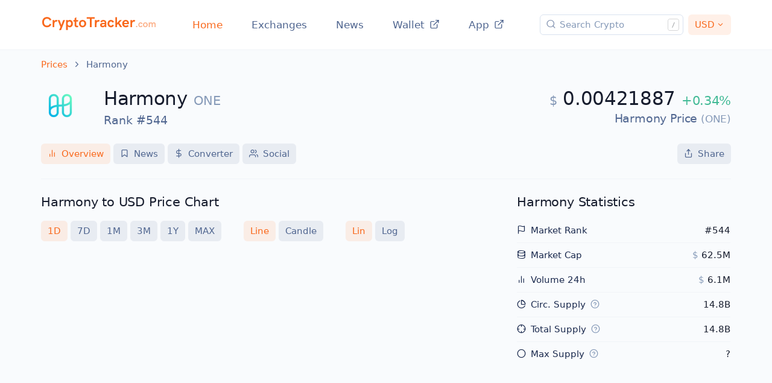

--- FILE ---
content_type: text/html; charset=utf-8
request_url: https://cryptotracker.com/price/harmony
body_size: 8551
content:
<!doctype html>
<html lang="en">
<head>
    <!-- To the moon! -->
    <title>Harmony (ONE) to USD Price, Market Cap, Charts & News | Crypto Tracker</title>

    <meta charset="utf-8" />
    <meta name="viewport" content="width=device-width, initial-scale=1" />

    
    <meta name="description" content="Harmony index with price charts ⏩ Latest news ⏩ Market cap ⏩ Volume ⏩ Metrics for investors and traders"/>
    
    
    <link name="canonical" href="https://cryptotracker.com/price/harmony"/>
    

    <link rel="sitemap" type="application/xml" title="Sitemap" href="https://cdn.crypto.app/sitemaps/sitemap.xml">
    <link rel="icon shortcut" href="/assets/favicons/favicon.ico?v=1.0"> 
    <link rel="apple-touch-icon" sizes="180x180" href="/assets/favicons/apple-touch-icon.png">
    <link rel="icon" type="image/png" sizes="32x32" href="/assets/favicons/favicon-32x32.png">
    <link rel="icon" type="image/png" sizes="16x16" href="/assets/favicons/favicon-16x16.png">
    <link rel="manifest" href="/assets/favicons/site.webmanifest">
    
    <link rel="stylesheet" href="/assets/css/theme.bundle.css" />
    <link rel="stylesheet" href="/assets/css/custom.css?10" />

    <meta name="theme-color" content="#000000" media="(prefers-color-scheme: dark)">
    <meta name="apple-itunes-app" content="app-id=980888073">    
    
    <script type="23940343e2785f4f28b5b9a5-text/javascript">
    var currency = "usd";
    </script>
    <script src="/assets/js/vendor.bundle.js" defer type="23940343e2785f4f28b5b9a5-text/javascript"></script>
    <script src="/assets/js/theme.bundle.js" defer type="23940343e2785f4f28b5b9a5-text/javascript"></script>
    <script src="/assets/js/search.js" defer type="23940343e2785f4f28b5b9a5-text/javascript"></script>    
    <script src="https://cdn.usefathom.com/script.js" data-site="YVZPJCVQ" defer type="23940343e2785f4f28b5b9a5-text/javascript"></script>
    
    
</head>
<body class="bg-light">
  

<nav class="navbar navbar-expand-lg navbar-light bg-white border-bottom">
    <div class="container-xl">
        <!-- Brand -->
        <a class="navbar-brand mt-n3" href="/">
          <img alt="Crypto Tracker Logo" src="/assets/img/tracker-brand.svg" width="192" height="29" class="navbar-brand-img">
        </a>

        <!-- Toggler -->
        <button class="navbar-toggler pe-0 pe-md-3 me-n1" type="button" data-bs-toggle="collapse" data-bs-target="#navbarCollapse" aria-controls="navbarCollapse" aria-expanded="false" aria-label="Toggle navigation">
          <span class="navbar-toggler-icon"></span>
        </button>
    
        <!-- Collapse -->
        <div class="collapse navbar-collapse mx-auto" id="navbarCollapse">
    
          <!-- Toggler -->
          <button class="navbar-toggler mt-2" type="button" data-bs-toggle="collapse" data-bs-target="#navbarCollapse" aria-controls="navbarCollapse" aria-expanded="false" aria-label="Toggle navigation">
            <i class="fe fe-x"></i>
          </button>
    
          <!-- Navigation -->
          <ul class="navbar-nav mx-auto">
            <li class="nav-item">
                <a class="nav-link active" id="navba-home" href="/">Home</a>
            </li>
            <li class="nav-item">
                <a class="nav-link" id="navba-exchanges" href="/exchanges">Exchanges</a>
            </li>
            <li class="nav-item">
                <a class="nav-link" id="navba-news" href="/news">News</a>
            </li>
            <li class="nav-item">
                <a class="nav-link" id="navbar-wallet" href="https://crypto.app" target="_blank">Wallet<i class="fe fe-external-link ms-2"></i></a>
            </li>
            <li class="nav-item">
                <a class="nav-link" id="navbar-pro" href="https://cryptopro.app" target="_blank">App<i class="fe fe-external-link ms-2"></i></a>
            </li>
            </ul>
        </div>

        <div class="row g-0 w-100 w-md-auto">
            <div class="col">
                <form class="form-inline position-relative">
                    <i id="search-icon" class="fe fe-search"></i>
                    <input id="crypto-search" type="search" class="form-control form-control-xs ps-6" placeholder="Search Crypto">
                    <svg id="search-shortcut" class="hidden-md-down" xmlns="http://www.w3.org/2000/svg" width="22" height="20" aria-hidden="true"><path fill="none" stroke="#979A9C" opacity=".4" d="M3.5.5h12c1.7 0 3 1.3 3 3v13c0 1.7-1.3 3-3 3h-12c-1.7 0-3-1.3-3-3v-13c0-1.7 1.3-3 3-3z"></path><path fill="#979A9C" d="M11.8 6L8 15.1h-.9L10.8 6h1z"></path></svg>
                </form>
            </div>
            
            <div class="col-auto">
                <button class="btn btn-xs btn-primary-soft dropdown-toggle show ms-2" type="button" id="dropdownCurrencies" data-bs-toggle="modal" data-bs-target="#modalConvert">USD</button>
            </div>
            
        </div>

    </div>
</nav>





<script type="23940343e2785f4f28b5b9a5-text/javascript">
var assetID = 'harmony';
var assetName = 'Harmony';
var assetSymbol = 'ONE';
var metaSign = '$';
var price = 0.00421887;
</script>
<script src="/assets/js/lightweight-charts.js" defer type="23940343e2785f4f28b5b9a5-text/javascript"></script>
<script src="https://cdnjs.cloudflare.com/ajax/libs/clipboard.js/2.0.8/clipboard.min.js" defer type="23940343e2785f4f28b5b9a5-text/javascript"></script>
<script src="/assets/js/detail.js?3" defer type="23940343e2785f4f28b5b9a5-text/javascript"></script>

<div class="modal fade" id="modalShare" tabindex="-1" role="dialog" aria-labelledby="modalShareTitle" aria-hidden="true">
  <div class="modal-dialog modal-dialog-centered" role="document">
    <div class="modal-content">
      <div class="modal-body">

        <button type="button" class="btn-close" data-bs-dismiss="modal" aria-label="Close"></button>

        <div class="text-center">
          <img alt="Harmony Logo" src="https://cdn.crypto.app/icons/a/harmony.png" alt="Harmony" class="img-fluid mb-3" style="width: 100px;">
        </div>

        <span class="h2 fw-bold text-center mb-1" id="modalShareTitle">
          Share link with friends
        </span>

        <p class="fs-lg text-center text-muted mb-3 mb-md-4">
          Harmony price is $0.00421887
        </p>

        
        <div class="form-group">
          <input id="share-link" type="text" class="form-control-sm form-control" value="https://crypto.app/price/harmony/usd">
        </div>
        <div class="row gx-2">
          
          <div class="col-12">
            <button id="share-button" class="btn btn-sm btn-primary-soft w-100 lift" data-clipboard-target='#share-link'><i class="fe fe-copy me-2"></i>Copy Link</button>
          </div>
        </div>
      </div>
    </div>
  </div>
</div>

<section>
<div class="container-xl">
<div class="row align-items-center">
  <div class="col-12 col-md">

    <nav aria-label="breadcrumb">
      <ol class="breadcrumb breadcrumb-scroll">
        <li class="breadcrumb-item">
          <a href="/">
            Prices
          </a>
        </li>
        <li class="breadcrumb-item active" aria-current="page">
          Harmony
        </li>
      </ol>
    </nav>

    <div class="row mt-3">
      
      <div class="col-auto">
        <div class="avatar avatar-xl">
          <img alt="Harmony Logo" loading='lazy' src="https://cdn.crypto.app/icons/a/harmony.png" class="avatar-img rounded-3">
        </div>
      </div>
      
      <div class="col-12 col-sm">
        <span class="h2 fw-bold mb-0">
          Harmony <small class="fs-3 text-muted">ONE</small>
        </span>
        <p class="fs-lg text-gray-700 mb-0">Rank #544</p>
      </div>
      <div class="col-12 col-sm text-sm-end">
        <p class="h2 fw-bold mb-0">
          <span class="fs-3 text-muted">$</span> 0.00421887 <span  data-bs-toggle="tooltip" title="Change in 24 hours" class="fs-3 text-success">+0.34%</span>
        </p>
        

        <span class="h1 fs-lg text-gray-700 mb-0">
          Harmony Price <small class="text-muted">(ONE)</small>
        </span>

        
        <script type="application/ld+json">{
          "@context":"http://schema.org/",
          "@type":"ExchangeRateSpecification",
          "url":"https://cryptotracker.com/price/harmony",
          "name":"Harmony to USD Price Chart",
          "currency":"one",
          "currentExchangeRate": {
            "@type":"UnitPriceSpecification",
            "price":0.004219,
            "priceCurrency":"USD"
          }
        }
        </script>

      </div>
    </div>

    

    <div class="row mt-5">
      <div class="col text-nowrap overflow-auto" height="35px">
        <a href="/price/harmony" class='btn btn-xs btn-primary-soft'><i class="fe fe-bar-chart-2 me-2"></i>Overview</a>
        <a href="/price/harmony/news" class='btn btn-xs btn-secondary-soft'><i class="fe fe-bookmark me-2"></i>News</a>
        <a href="/price/harmony/usd" class='btn btn-xs btn-secondary-soft'><i class="fe fe-dollar-sign me-2"></i>Converter</a>
        <a href="/price/harmony/social" class='btn btn-xs btn-secondary-soft'><i class="fe fe-users me-2"></i>Social</a>
        <button class="btn btn-xs btn-secondary-soft float-md-end" data-bs-toggle="modal" data-bs-target="#modalShare"><i class="fe fe-share me-2"></i>Share</button>
      </div>
    </div>
  </div>
</div> 

<div class="row">
  <div class="col-12">

    <!-- Divider -->
    <hr class="my-3 my-md-5 border-gray-300">

  </div>
</div> <!-- / .row -->
<div class="row">
  <div class="col-12 col-md-8">

    <h1 class="h3 mb-4">Harmony to USD Price Chart</h1>

  
  

    
    <div class="row mb-4">
      <div class="col-auto mb-2 me-auto text-nowrap overflow-auto" height="35px">
        <button class="btn btn-xs btn-range btn-primary-soft" id="range-1" onclick="if (!window.__cfRLUnblockHandlers) return false; range(1)" data-cf-modified-23940343e2785f4f28b5b9a5-="">1D</button> 
        <button class="btn btn-xs btn-range btn-secondary-soft" id="range-7" onclick="if (!window.__cfRLUnblockHandlers) return false; range(7)" data-cf-modified-23940343e2785f4f28b5b9a5-="">7D</button> 
        <button class="btn btn-xs btn-range btn-secondary-soft" id="range-30" onclick="if (!window.__cfRLUnblockHandlers) return false; range(30)" data-cf-modified-23940343e2785f4f28b5b9a5-="">1M</button> 
        <button class="btn btn-xs btn-range btn-secondary-soft" id="range-90" onclick="if (!window.__cfRLUnblockHandlers) return false; range(90)" data-cf-modified-23940343e2785f4f28b5b9a5-="">3M</button> 
        <button class="btn btn-xs btn-range btn-secondary-soft" id="range-365" onclick="if (!window.__cfRLUnblockHandlers) return false; range(365)" data-cf-modified-23940343e2785f4f28b5b9a5-="">1Y</button> 
        <button class="btn btn-xs btn-range btn-secondary-soft" id="range-max" onclick="if (!window.__cfRLUnblockHandlers) return false; range('max')" data-cf-modified-23940343e2785f4f28b5b9a5-="">MAX</button>
        <button class="ms-6 btn btn-xs btn-kind btn-primary-soft" id="kind-0" onclick="if (!window.__cfRLUnblockHandlers) return false; kind(0)" data-cf-modified-23940343e2785f4f28b5b9a5-="">Line</button>
        <button class="me-6 btn btn-xs btn-kind btn-secondary-soft" id="kind-1" onclick="if (!window.__cfRLUnblockHandlers) return false; kind(1)" data-cf-modified-23940343e2785f4f28b5b9a5-="">Candle</button>
        <button class="btn btn-xs btn-scale btn-primary-soft" id="scale-0" onclick="if (!window.__cfRLUnblockHandlers) return false; scale(0)" data-cf-modified-23940343e2785f4f28b5b9a5-="">Lin</button>
        <button class="btn btn-xs btn-scale btn-secondary-soft" id="scale-1" onclick="if (!window.__cfRLUnblockHandlers) return false; scale(1)" data-cf-modified-23940343e2785f4f28b5b9a5-="">Log</button>
      </div>
    </div>

    <div id="chart" class="mb-4" style="height:350px;"></div>
        

  

  </div>

  
  <div class="col-12 col-md-4 mt-3 mt-md-0">
        
    
    <h4 class="h3 mb-3">Harmony Statistics</h4>
    

    <div itemscope="" itemtype="https://schema.org/Table">
      <table class="table table-sm table-list table-clear fs-sm mb-n3">
        <tbody>
          <tr>
            <th><i class="fe fe-flag me-2"></i>Market Rank</th>
            <td class="text-end">#544</td>
          </tr>
          <tr>
            <th><i class="fe fe-database me-2"></i>Market Cap</th>
            <td class="text-end"><span class="text-muted">$</span> 62.5M</td>
          </tr>
          <tr>
            <th><i class="fe fe-bar-chart-2 me-2"></i>Volume 24h</th>
            <td class="text-end"><span class="text-muted">$</span> 6.1M</td>
          </tr>
          <tr>
            <th data-bs-toggle="tooltip" title="Amount of circulated supply being openly traded"><i class="fe fe-pie-chart me-2"></i>Circ. Supply<i class="fe fe-help-circle text-muted ms-2"></i></th>
            <td class="text-end">14.8B</td>
          </tr>
          <tr>
            <th data-bs-toggle="tooltip" title="Total supply = maximum supply - burned supply (removed from circulation)"><i class="fe fe-crosshair me-2"></i>Total Supply<i class="fe fe-help-circle text-muted ms-2"></i></th>
            <td class="text-end">14.8B</td>
          </tr>
          <tr>
            <th data-bs-toggle="tooltip" title="Maximum lifetime supply set in code"><i class="fe fe-circle me-2"></i>Max Supply<i class="fe fe-help-circle text-muted ms-2"></i></th>
            <td class="text-end">?</td>
          </tr>
          
          
        </tbody>
      </table>
    </div>
        

  </div>
  
</div> <!-- / .row -->

<div class="row">
  <div class="col-12 col-md-8 mt-3 mt-md-0">
  
      <h2 class="h3">What is the current price of Harmony (ONE)?</h2><p class="text-gray-800">As of the most recent data, Harmony (ONE) is trading at $ 0.00421887, which increased from 24 hours ago. The +0.34%% change reflects the fluctuations in the market's demand and supply for Harmony's native token.</p><h2 class="h3">What Is Harmony (ONE)?</h2><p class="text-gray-800">Harmony is a blockchain platform aimed at facilitating the creation and use of decentralized applications (DApps). The project's primary goal is to offer a scalable and secure blockchain that can support the high-throughput demands of applications while also providing a more efficient and cost-effective network. Harmony's native protocol token is called Harmony ONE, serving as a cornerstone of its ecosystem.</p><p class="text-gray-800">The Harmony ONE token plays a multi-faceted role within the network. It incentivizes participation from various stakeholders such as developers, validators, investors, and community members. These participants engage in developing, securing, and governing the network, aligning everyone's interests toward the growth and well-being of Harmony.</p><h2 class="h3">Who Are the Creators of Harmony?</h2><p class="text-gray-800">Harmony was founded by a team with diverse backgrounds and expertise areas including cryptography, engineering, entrepreneurship, and academia. The project's team is known for its strong emphasis on technology and innovation as they work towards building a more open and scalable blockchain network.</p><h2 class="h3">How Does Harmony Work?</h2><p class="text-gray-800">Harmony works by leveraging a high-throughput protocol that involves various components like sharding and a consensus mechanism referred to as Effective Proof-of-Stake (EPoS). Sharding is a method used to split the network's infrastructure into smaller, more manageable pieces called shards, which can process transactions and smart contracts in parallel, leading to increased overall network capacity and speed.</p><p class="text-gray-800">The EPoS consensus mechanism ensures network security and integrity, allowing multiple stakeholders to stake their ONE tokens as validators. These validators are then tasked with verifying transactions and creating new blocks, for which they earn block rewards and transaction fees in the form of ONE tokens.</p><h2 class="h3">What Makes Harmony Unique?</h2><p class="text-gray-800">Harmony stands out due to its emphasis on both scalability and decentralization. Unlike some other blockchain networks that compromise on decentralization for scalability, Harmony attempts to achieve a balance between the two. The implementation of sharding and the EPoS consensus mechanism combines the high-throughput scalability with a level of decentralization that is more robust than those of other networks.</p><p class="text-gray-800">The upcoming features such as zero-knowledge proofs also suggest Harmony's ambition to establish itself as a data sharing platform. This technology aims to enable confidential data-sharing among participants, resolving the problem of mutual distrust in the data market.</p><h2 class="h3">How Is Harmony's Token Used in the Network?</h2><p class="text-gray-800">The Harmony ONE token is utilized in several key aspects of the protocol:</p><ol>
<li><p class="text-gray-800"><strong>Staking</strong>: Token holders can stake ONE tokens to participate in the network's EPoS consensus mechanism. By doing so, they can become validators or delegators, contributing to network security and governance and earning rewards.</p></li>

<li><p class="text-gray-800"><strong>Transaction Fees</strong>: Users need to pay transaction fees in ONE tokens to perform transfers and execute smart contracts, helping to prevent network spam and contribute to operational costs.</p></li>

<li><p class="text-gray-800"><strong>Governance</strong>: Token holders can use their ONE tokens to participate in on-chain governance decisions, shaping the future direction of the network through proposals and voting.</p></li>
</ol>
<h2 class="h3">How Much Harmony (ONE) Is in Circulation?</h2><p class="text-gray-800">The circulating supply of Harmony (ONE) currently stands at 14.8B tokens. The token figures are designed to incentivize participation in the network and govern the economic model that supports the validation and security processes.</p><h2 class="h3">How Is the Harmony Network Secured?</h2><p class="text-gray-800">The security of the Harmony network is maintained through the Effective Proof-of-Stake mechanism. This not only incentivizes token staking but also incorporates slashing conditions to deter malicious activity. Validators who attempt to compromise the network can have their staked ONE tokens slashed, removing the incentive for such behavior.</p><h2 class="h3">What Is Harmony's Governance Model?</h2><p class="text-gray-800">Harmony's governance model is on-chain and is powered by the ONE token. Token holders can propose changes or upgrades to the network protocol, and stake their tokens to vote on these proposals. This model ensures a democratic and decentralized approach to decision making within the Harmony ecosystem.</p><h2 class="h3">Where Can You Buy Harmony (ONE)?</h2><p class="text-gray-800">Harmony (ONE) can be purchased on various cryptocurrency exchanges which include Huobi, CEX.io, Binance US. As always, it's important to use a reputable exchange and practice safe investment habits when buying cryptocurrencies.</p><h2 class="h3">How Can You Store Harmony (ONE) Safely?</h2><p class="text-gray-800">Storing Harmony (ONE) tokens safely involves using reliable cryptocurrency wallets that support the token. Users can choose between hardware wallets for cold storage and software wallets for more frequent access. It's essential to safeguard private keys and practice due diligence to protect your investments.</p>
        

    
  </div> <!-- col -->
  <div class="col-12 col-md-4 mt-3 mt-md-0 ">
    <h4 class="h3 mb-3">Harmony Links</h4>

    <div class="dropdown d-inline-block mb-2">
      <button class="btn btn-xs btn-secondary-soft dropdown-toggle" type="button" id="dropdownSites" data-bs-toggle="dropdown" aria-haspopup="true" aria-expanded="false">
        <i class="fe fe-link me-2"></i>Websites
      </button>
      <div class="dropdown-menu dropdown-menu-xs" aria-labelledby="dropdownSites">
      
        
        <a class="dropdown-item" href="https://harmony.one/" target="_blank" rel="nofollow"><i class="fe fe-external-link me-2"></i>harmony.one</a>
        
      
      
        
        <a class="dropdown-item" href="https://medium.com/harmony-one" target="_blank" rel="nofollow"><i class="fe fe-external-link me-2"></i>medium.com/harmony-one</a>
        
      
      </div>
    </div>

    <div class="dropdown d-inline-block mb-2">
      <button class="btn btn-xs btn-secondary-soft dropdown-toggle" type="button" id="dropdownExplorers" data-bs-toggle="dropdown" aria-haspopup="true" aria-expanded="false">
        <i class="fe fe-box me-2"></i>Explorers
      </button>
      <div class="dropdown-menu dropdown-menu-xs" aria-labelledby="dropdownExplorers">
        
        
        <a class="dropdown-item" href="https://explorer.harmony.one/" target="_blank" rel="nofollow"><i class="fe fe-external-link me-2"></i>explorer.harmony.one</a>
        
        
      </div>
    </div>

    <div class="dropdown d-inline-block mb-2">
      <button class="btn btn-xs btn-secondary-soft dropdown-toggle" type="button" id="dropdownCommunities" data-bs-toggle="dropdown" aria-haspopup="true" aria-expanded="false">
        <i class="fe fe-users me-2"></i>Communities
      </button>
      <div class="dropdown-menu dropdown-menu-xs" aria-labelledby="dropdownCommunities">
        
        <a class="dropdown-item" href="https://twitter.com/harmonyprotocol" target="_blank" rel="nofollow"><i class="fe fe-twitter me-2"></i>twitter.com/harmonyprotocol</a>
        
        
        
        <a class="dropdown-item" href="https://www.reddit.com/r/harmony_one/" target="_blank" rel="nofollow"><i class="fe fe-mail me-2"></i>reddit.com/r/harmony_one</a>
        
        
        <a class="dropdown-item" href="https://t.me/harmony_one" target="_blank" rel="nofollow"><i class="fe fe-send me-2"></i>t.me/harmony_one</a>
        
        
        
        
          
          <a class="dropdown-item" href="https://t.me/harmony_announcements" target="_blank" rel="nofollow"><i class="fe fe-message-square me-2"></i>t.me</a>
          
        
          
          <a class="dropdown-item" href="https://www.linkedin.com/company/harmony-one/" target="_blank" rel="nofollow"><i class="fe fe-message-square me-2"></i>linkedin.com</a>
          
        
        
      </div>
    </div>

    
    <div class="dropdown d-inline-block mb-2">
      <button class="btn btn-xs btn-secondary-soft dropdown-toggle" type="button" id="dropdownRepos" data-bs-toggle="dropdown" aria-haspopup="true" aria-expanded="false">
        <i class="fe fe-github me-2"></i>Repositories
      </button>
      <div class="dropdown-menu dropdown-menu-xs" aria-labelledby="dropdownRepos">
        
        
        <a class="dropdown-item" href="https://github.com/harmony-one/harmony" target="_blank" rel="nofollow"><i class="fe fe-external-link me-2"></i>github.com/harmony-one/harmony</a>
        
        
        
        <a class="dropdown-item" href="https://github.com/harmony-one/libunison" target="_blank" rel="nofollow"><i class="fe fe-external-link me-2"></i>github.com/harmony-one/libunison</a>
        
        
        
      </div>
    </div>
    

    
    
    
    <h4 class="mt-6 mb-3">Comparable Market Caps</h4>
    <p class="text-gray-800 mb-0 text-nowrap overflow-auto w-100">
    
      <a class="btn btn-xs btn-secondary-soft" href="/price/leo-token"><img alt="LEO Token Logo" loading='lazy' src="https://cdn.crypto.app/icons/a/leo-token.png" height='16' width='16' class="mt-n1 me-2" />LEO Token</a>
    
      <a class="btn btn-xs btn-secondary-soft" href="/price/ecash"><img alt="eCash Logo" loading='lazy' src="https://cdn.crypto.app/icons/a/ecash.png" height='16' width='16' class="mt-n1 me-2" />eCash</a>
    
      <a class="btn btn-xs btn-secondary-soft" href="/price/zcash"><img alt="Zcash Logo" loading='lazy' src="https://cdn.crypto.app/icons/a/zcash.png" height='16' width='16' class="mt-n1 me-2" />Zcash</a>
    
      <a class="btn btn-xs btn-secondary-soft" href="/price/arweave"><img alt="Arweave Logo" loading='lazy' src="https://cdn.crypto.app/icons/a/arweave.png" height='16' width='16' class="mt-n1 me-2" />Arweave</a>
    
      <a class="btn btn-xs btn-secondary-soft" href="/price/quant-network"><img alt="Quant Logo" loading='lazy' src="https://cdn.crypto.app/icons/a/quant-network.png" height='16' width='16' class="mt-n1 me-2" />Quant</a>
    
      <a class="btn btn-xs btn-secondary-soft" href="/price/bitcoin-cash-sv"><img alt="Bitcoin SV Logo" loading='lazy' src="https://cdn.crypto.app/icons/a/bitcoin-cash-sv.png" height='16' width='16' class="mt-n1 me-2" />Bitcoin SV</a>
    
      <a class="btn btn-xs btn-secondary-soft" href="/price/maker"><img alt="Maker Logo" loading='lazy' src="https://cdn.crypto.app/icons/a/maker.png" height='16' width='16' class="mt-n1 me-2" />Maker</a>
    
      <a class="btn btn-xs btn-secondary-soft" href="/price/neo"><img alt="NEO Logo" loading='lazy' src="https://cdn.crypto.app/icons/a/neo.png" height='16' width='16' class="mt-n1 me-2" />NEO</a>
    
    </p>
    

    
    <h4 class="mt-6 mb-3">Popular Cryptocurrencies</h4>
    <p class="text-gray-800 mb-0 text-nowrap overflow-auto w-100">
    
      <a class="btn btn-xs btn-secondary-soft" href="/price/holotoken"><img alt="Holo Logo" loading='lazy' src="https://cdn.crypto.app/icons/a/holotoken.png" height='16' width='16' class="mt-n1 me-2" />Holo</a>
    
      <a class="btn btn-xs btn-secondary-soft" href="/price/blockstack"><img alt="Stacks Logo" loading='lazy' src="https://cdn.crypto.app/icons/a/blockstack.png" height='16' width='16' class="mt-n1 me-2" />Stacks</a>
    
      <a class="btn btn-xs btn-secondary-soft" href="/price/radix"><img alt="Radix Logo" loading='lazy' src="https://cdn.crypto.app/icons/a/radix.png" height='16' width='16' class="mt-n1 me-2" />Radix</a>
    
      <a class="btn btn-xs btn-secondary-soft" href="/price/axie-infinity"><img alt="Axie Infinity Logo" loading='lazy' src="https://cdn.crypto.app/icons/a/axie-infinity.png" height='16' width='16' class="mt-n1 me-2" />Axie Infinity</a>
    
      <a class="btn btn-xs btn-secondary-soft" href="/price/algorand"><img alt="Algorand Logo" loading='lazy' src="https://cdn.crypto.app/icons/a/algorand.png" height='16' width='16' class="mt-n1 me-2" />Algorand</a>
    
      <a class="btn btn-xs btn-secondary-soft" href="/price/pancakeswap-token"><img alt="PancakeSwap Logo" loading='lazy' src="https://cdn.crypto.app/icons/a/pancakeswap-token.png" height='16' width='16' class="mt-n1 me-2" />PancakeSwap</a>
    
      <a class="btn btn-xs btn-secondary-soft" href="/price/litecoin"><img alt="Litecoin Logo" loading='lazy' src="https://cdn.crypto.app/icons/a/litecoin.png" height='16' width='16' class="mt-n1 me-2" />Litecoin</a>
    
      <a class="btn btn-xs btn-secondary-soft" href="/price/cardano"><img alt="Cardano Logo" loading='lazy' src="https://cdn.crypto.app/icons/a/cardano.png" height='16' width='16' class="mt-n1 me-2" />Cardano</a>
    
    </p>
    

    
    <h4 class="mt-6 mb-3">Recently Added Cryptocurrencies</h4>
    <p class="text-gray-800 mb-0 text-nowrap overflow-auto w-100">
    
      <a class="btn btn-xs btn-secondary-soft" href="/price/blackbull"><img alt="BlackBull Logo" loading='lazy' src="https://cdn.crypto.app/icons/a/blackbull.png" height='16' width='16' class="mt-n1 me-2" />BlackBull</a>
    
      <a class="btn btn-xs btn-secondary-soft" href="/price/chateau-usd"><img alt="Chateau USD Logo" loading='lazy' src="https://cdn.crypto.app/icons/a/chateau-usd.png" height='16' width='16' class="mt-n1 me-2" />Chateau USD</a>
    
      <a class="btn btn-xs btn-secondary-soft" href="/price/terraformation"><img alt="Terraformation Logo" loading='lazy' src="https://cdn.crypto.app/icons/a/terraformation.png" height='16' width='16' class="mt-n1 me-2" />Terraformation</a>
    
      <a class="btn btn-xs btn-secondary-soft" href="/price/smart-cashtags"><img alt="Smart Cashtags Logo" loading='lazy' src="https://cdn.crypto.app/icons/a/smart-cashtags.png" height='16' width='16' class="mt-n1 me-2" />Smart Cashtags</a>
    
      <a class="btn btn-xs btn-secondary-soft" href="/price/claude-memory"><img alt="Claude Memory Logo" loading='lazy' src="https://cdn.crypto.app/icons/a/claude-memory.png" height='16' width='16' class="mt-n1 me-2" />Claude Memory</a>
    
      <a class="btn btn-xs btn-secondary-soft" href="/price/huggi"><img alt="Huggi Logo" loading='lazy' src="https://cdn.crypto.app/icons/a/huggi.png" height='16' width='16' class="mt-n1 me-2" />Huggi</a>
    
      <a class="btn btn-xs btn-secondary-soft" href="/price/brainrot-3"><img alt="brainrot Logo" loading='lazy' src="https://cdn.crypto.app/icons/a/brainrot-3.png" height='16' width='16' class="mt-n1 me-2" />brainrot</a>
    
      <a class="btn btn-xs btn-secondary-soft" href="/price/slopcraft"><img alt="slopcraft Logo" loading='lazy' src="https://cdn.crypto.app/icons/a/slopcraft.png" height='16' width='16' class="mt-n1 me-2" />slopcraft</a>
    
    </p>
    
  </div>
</div>


</div>
</section>

<section class="pt-5 pt-md-8">
  <div class="container-xl border-top border-bottom">
    <div class="row align-items-center">
      <div class="col-12 col-md-4 mb-6 mb-sm-0">
        <img alt="Crypto Pro - Crypto Tracker" src="https://cryptopro.app/wp-content/uploads/2020/08/crypto-pro-app-ios-ipados-watchos-macos.png" width="374" height="202"  class="img-fluid py-3" loading="lazy">
      </div>
      <div class="col-12 col-md">
        <h3 class="font-weight-bold mb-1">
        Try our Crypto Pro app
        </h3>
        <p class="text-muted mb-6 mb-md-0">
        Live Prices, Widgets, Alerts, Portfolio, Apple Watch app
        </p>
      </div>
      <div class="col-auto col-md-3 install-banners text-md-end mb-3 mb-md-0">
        <a href="https://itunes.apple.com/app/id980888073" class="text-reset d-inline-block mb-2" data-wpel-link="exclude">
        <img src="https://cryptopro.app/wp-content/themes/cryptopro/assets/img/buttons/button-app.png" width="155" height="49" class="img-fluid" alt="..." loading="lazy">
        </a>
        <a href="/android-app" class="text-reset d-inline-block" data-wpel-link="internal" rel="follow">
        <img src="https://cryptopro.app/wp-content/themes/cryptopro/assets/img/buttons/button-play.png" width="155" height="49" class="img-fluid" alt="..." loading="lazy">
        </a>
      </div>
      <div class="col-auto px-0 d-none d-sm-block">
        <img src="https://cryptopro.app/wp-content/uploads/2022/06/qr-code.png" class="img-fluid" width="105" height="105" loading="lazy">
      </div>
    </div> 
  </div> 
</section>
<footer class="py-8 py-md-11 ">
    <div class="container-xl">
        <div class="row">
            <div class="col-12 col-md-4 col-lg-4 pb-4">
                <a href="/">
                  <img alt="Crypto Tracker Logo" loading="lazy" src="/assets/img/tracker-brand.svg" width="192" height="29" class="footer-brand img-fluid mb-2" loading="lazy">
                </a>
                <p class="text-gray-700 mb-2">Copyright © 2026 Crypto Inc.<br>All rights reserved.</p>
                <a href="https://climate.stripe.com/JslafD"><img alt="Carbon Neutral Logo" loading="lazy" src="/assets/img/icons/logos/carbonneutral.svg" width="60" height="24" loading="lazy"></a>
            </div>
            <div class="col-6 col-md-4 col-lg-3">
                <h6 class="fw-bold text-uppercase text-gray-700">Other Products</h6>
                <ul class="list-unstyled text-muted mb-6 mb-md-8 mb-lg-3">
                    <li class="mb-3"><a href="https://cryptotax.com" target="_blank" class="text-reset">Crypto Taxes</a></li>
                    <li class="mb-3"><a href="https://adblockpro.app" target="_blank" class="text-reset">AdBlock Pro</a></li>
                    <li class="mb-3"><a href="https://crypto.app" target="_blank" class="text-reset">Crypto App</a></li>
                    <li class="mb-3"><a href="https://cryptopro.app" target="_blank" class="text-reset">Crypto Pro</a></li>
                    <li><a href="https://aiproapp.com" target="_blank" class="text-reset">AI Pro</a></li>
                </ul>
            </div>
            <div class="col-6 col-md-4 col-lg-3">
                <h6 class="fw-bold text-uppercase text-gray-700">Legal</h6>
                <ul class="list-unstyled text-muted mb-0">
                    <li class="mb-3"><a href="/terms" class="text-reset">Terms of Use</a></li>
                    <li><a href="/privacy" class="text-reset">Privacy Policy</a></li>
                </ul>
            </div>
            <div class="col-6 col-md-4 offset-md-4 col-lg-2 offset-lg-0">
                <h6 class="fw-bold text-uppercase text-gray-700">Help</h6>
                <ul class="list-unstyled text-muted mb-0">
                    <li class="mb-3"><a href="/cdn-cgi/l/email-protection#0d65686161624d6e7f747d7962236c7d7d" class="text-reset">Contact</a></li>
                    <li><a href="/faq" class="text-reset">FAQ</a></li>
                </ul>
            </div>
        </div> 
    </div> 
</footer>
<div class="modal fade" id="modalConvert" tabindex="-1" role="dialog" aria-labelledby="modalConvertTitle" aria-hidden="true">
  <div class="modal-dialog modal-dialog-centered" role="document">
    <div class="modal-content">
      <div class="modal-body">
        <button type="button" class="btn-close" data-bs-dismiss="modal" aria-label="Close"></button>
        <h2 class="fw-bold text-center mb-1" id="modalConvertTitle">
          Display Currency
        </h2>
        <p class="fs-lg text-center text-muted mb-3 mb-md-4">
          Select Output Conversion
        </p>  
        <div class="row text-center">
            <div class="col">
                
                <button onclick="if (!window.__cfRLUnblockHandlers) return false; setISO('aed')" class="btn btn-xs mb-1 btn-secondary-soft" data-cf-modified-23940343e2785f4f28b5b9a5-="">AED</button>
                
                <button onclick="if (!window.__cfRLUnblockHandlers) return false; setISO('ars')" class="btn btn-xs mb-1 btn-secondary-soft" data-cf-modified-23940343e2785f4f28b5b9a5-="">ARS</button>
                
                <button onclick="if (!window.__cfRLUnblockHandlers) return false; setISO('aud')" class="btn btn-xs mb-1 btn-secondary-soft" data-cf-modified-23940343e2785f4f28b5b9a5-="">AUD</button>
                
                <button onclick="if (!window.__cfRLUnblockHandlers) return false; setISO('bdt')" class="btn btn-xs mb-1 btn-secondary-soft" data-cf-modified-23940343e2785f4f28b5b9a5-="">BDT</button>
                
                <button onclick="if (!window.__cfRLUnblockHandlers) return false; setISO('bhd')" class="btn btn-xs mb-1 btn-secondary-soft" data-cf-modified-23940343e2785f4f28b5b9a5-="">BHD</button>
                
                <button onclick="if (!window.__cfRLUnblockHandlers) return false; setISO('bmd')" class="btn btn-xs mb-1 btn-secondary-soft" data-cf-modified-23940343e2785f4f28b5b9a5-="">BMD</button>
                
                <button onclick="if (!window.__cfRLUnblockHandlers) return false; setISO('brl')" class="btn btn-xs mb-1 btn-secondary-soft" data-cf-modified-23940343e2785f4f28b5b9a5-="">BRL</button>
                
                <button onclick="if (!window.__cfRLUnblockHandlers) return false; setISO('cad')" class="btn btn-xs mb-1 btn-secondary-soft" data-cf-modified-23940343e2785f4f28b5b9a5-="">CAD</button>
                
                <button onclick="if (!window.__cfRLUnblockHandlers) return false; setISO('chf')" class="btn btn-xs mb-1 btn-secondary-soft" data-cf-modified-23940343e2785f4f28b5b9a5-="">CHF</button>
                
                <button onclick="if (!window.__cfRLUnblockHandlers) return false; setISO('clp')" class="btn btn-xs mb-1 btn-secondary-soft" data-cf-modified-23940343e2785f4f28b5b9a5-="">CLP</button>
                
                <button onclick="if (!window.__cfRLUnblockHandlers) return false; setISO('cny')" class="btn btn-xs mb-1 btn-secondary-soft" data-cf-modified-23940343e2785f4f28b5b9a5-="">CNY</button>
                
                <button onclick="if (!window.__cfRLUnblockHandlers) return false; setISO('czk')" class="btn btn-xs mb-1 btn-secondary-soft" data-cf-modified-23940343e2785f4f28b5b9a5-="">CZK</button>
                
                <button onclick="if (!window.__cfRLUnblockHandlers) return false; setISO('dkk')" class="btn btn-xs mb-1 btn-secondary-soft" data-cf-modified-23940343e2785f4f28b5b9a5-="">DKK</button>
                
                <button onclick="if (!window.__cfRLUnblockHandlers) return false; setISO('eur')" class="btn btn-xs mb-1 btn-secondary-soft" data-cf-modified-23940343e2785f4f28b5b9a5-="">EUR</button>
                
                <button onclick="if (!window.__cfRLUnblockHandlers) return false; setISO('gbp')" class="btn btn-xs mb-1 btn-secondary-soft" data-cf-modified-23940343e2785f4f28b5b9a5-="">GBP</button>
                
                <button onclick="if (!window.__cfRLUnblockHandlers) return false; setISO('hkd')" class="btn btn-xs mb-1 btn-secondary-soft" data-cf-modified-23940343e2785f4f28b5b9a5-="">HKD</button>
                
                <button onclick="if (!window.__cfRLUnblockHandlers) return false; setISO('huf')" class="btn btn-xs mb-1 btn-secondary-soft" data-cf-modified-23940343e2785f4f28b5b9a5-="">HUF</button>
                
                <button onclick="if (!window.__cfRLUnblockHandlers) return false; setISO('idr')" class="btn btn-xs mb-1 btn-secondary-soft" data-cf-modified-23940343e2785f4f28b5b9a5-="">IDR</button>
                
                <button onclick="if (!window.__cfRLUnblockHandlers) return false; setISO('ils')" class="btn btn-xs mb-1 btn-secondary-soft" data-cf-modified-23940343e2785f4f28b5b9a5-="">ILS</button>
                
                <button onclick="if (!window.__cfRLUnblockHandlers) return false; setISO('inr')" class="btn btn-xs mb-1 btn-secondary-soft" data-cf-modified-23940343e2785f4f28b5b9a5-="">INR</button>
                
                <button onclick="if (!window.__cfRLUnblockHandlers) return false; setISO('jpy')" class="btn btn-xs mb-1 btn-secondary-soft" data-cf-modified-23940343e2785f4f28b5b9a5-="">JPY</button>
                
                <button onclick="if (!window.__cfRLUnblockHandlers) return false; setISO('krw')" class="btn btn-xs mb-1 btn-secondary-soft" data-cf-modified-23940343e2785f4f28b5b9a5-="">KRW</button>
                
                <button onclick="if (!window.__cfRLUnblockHandlers) return false; setISO('kwd')" class="btn btn-xs mb-1 btn-secondary-soft" data-cf-modified-23940343e2785f4f28b5b9a5-="">KWD</button>
                
                <button onclick="if (!window.__cfRLUnblockHandlers) return false; setISO('lkr')" class="btn btn-xs mb-1 btn-secondary-soft" data-cf-modified-23940343e2785f4f28b5b9a5-="">LKR</button>
                
                <button onclick="if (!window.__cfRLUnblockHandlers) return false; setISO('mmk')" class="btn btn-xs mb-1 btn-secondary-soft" data-cf-modified-23940343e2785f4f28b5b9a5-="">MMK</button>
                
                <button onclick="if (!window.__cfRLUnblockHandlers) return false; setISO('mxn')" class="btn btn-xs mb-1 btn-secondary-soft" data-cf-modified-23940343e2785f4f28b5b9a5-="">MXN</button>
                
                <button onclick="if (!window.__cfRLUnblockHandlers) return false; setISO('myr')" class="btn btn-xs mb-1 btn-secondary-soft" data-cf-modified-23940343e2785f4f28b5b9a5-="">MYR</button>
                
                <button onclick="if (!window.__cfRLUnblockHandlers) return false; setISO('ngn')" class="btn btn-xs mb-1 btn-secondary-soft" data-cf-modified-23940343e2785f4f28b5b9a5-="">NGN</button>
                
                <button onclick="if (!window.__cfRLUnblockHandlers) return false; setISO('nok')" class="btn btn-xs mb-1 btn-secondary-soft" data-cf-modified-23940343e2785f4f28b5b9a5-="">NOK</button>
                
                <button onclick="if (!window.__cfRLUnblockHandlers) return false; setISO('nzd')" class="btn btn-xs mb-1 btn-secondary-soft" data-cf-modified-23940343e2785f4f28b5b9a5-="">NZD</button>
                
                <button onclick="if (!window.__cfRLUnblockHandlers) return false; setISO('php')" class="btn btn-xs mb-1 btn-secondary-soft" data-cf-modified-23940343e2785f4f28b5b9a5-="">PHP</button>
                
                <button onclick="if (!window.__cfRLUnblockHandlers) return false; setISO('pkr')" class="btn btn-xs mb-1 btn-secondary-soft" data-cf-modified-23940343e2785f4f28b5b9a5-="">PKR</button>
                
                <button onclick="if (!window.__cfRLUnblockHandlers) return false; setISO('pln')" class="btn btn-xs mb-1 btn-secondary-soft" data-cf-modified-23940343e2785f4f28b5b9a5-="">PLN</button>
                
                <button onclick="if (!window.__cfRLUnblockHandlers) return false; setISO('rub')" class="btn btn-xs mb-1 btn-secondary-soft" data-cf-modified-23940343e2785f4f28b5b9a5-="">RUB</button>
                
                <button onclick="if (!window.__cfRLUnblockHandlers) return false; setISO('sar')" class="btn btn-xs mb-1 btn-secondary-soft" data-cf-modified-23940343e2785f4f28b5b9a5-="">SAR</button>
                
                <button onclick="if (!window.__cfRLUnblockHandlers) return false; setISO('sek')" class="btn btn-xs mb-1 btn-secondary-soft" data-cf-modified-23940343e2785f4f28b5b9a5-="">SEK</button>
                
                <button onclick="if (!window.__cfRLUnblockHandlers) return false; setISO('sgd')" class="btn btn-xs mb-1 btn-secondary-soft" data-cf-modified-23940343e2785f4f28b5b9a5-="">SGD</button>
                
                <button onclick="if (!window.__cfRLUnblockHandlers) return false; setISO('thb')" class="btn btn-xs mb-1 btn-secondary-soft" data-cf-modified-23940343e2785f4f28b5b9a5-="">THB</button>
                
                <button onclick="if (!window.__cfRLUnblockHandlers) return false; setISO('try')" class="btn btn-xs mb-1 btn-secondary-soft" data-cf-modified-23940343e2785f4f28b5b9a5-="">TRY</button>
                
                <button onclick="if (!window.__cfRLUnblockHandlers) return false; setISO('twd')" class="btn btn-xs mb-1 btn-secondary-soft" data-cf-modified-23940343e2785f4f28b5b9a5-="">TWD</button>
                
                <button onclick="if (!window.__cfRLUnblockHandlers) return false; setISO('uah')" class="btn btn-xs mb-1 btn-secondary-soft" data-cf-modified-23940343e2785f4f28b5b9a5-="">UAH</button>
                
                <button onclick="if (!window.__cfRLUnblockHandlers) return false; setISO('usd')" class="btn btn-xs mb-1 btn-primary-soft" data-cf-modified-23940343e2785f4f28b5b9a5-="">USD</button>
                
                <button onclick="if (!window.__cfRLUnblockHandlers) return false; setISO('vef')" class="btn btn-xs mb-1 btn-secondary-soft" data-cf-modified-23940343e2785f4f28b5b9a5-="">VEF</button>
                
                <button onclick="if (!window.__cfRLUnblockHandlers) return false; setISO('vnd')" class="btn btn-xs mb-1 btn-secondary-soft" data-cf-modified-23940343e2785f4f28b5b9a5-="">VND</button>
                
                <button onclick="if (!window.__cfRLUnblockHandlers) return false; setISO('xag')" class="btn btn-xs mb-1 btn-secondary-soft" data-cf-modified-23940343e2785f4f28b5b9a5-="">XAG</button>
                
                <button onclick="if (!window.__cfRLUnblockHandlers) return false; setISO('xau')" class="btn btn-xs mb-1 btn-secondary-soft" data-cf-modified-23940343e2785f4f28b5b9a5-="">XAU</button>
                
                <button onclick="if (!window.__cfRLUnblockHandlers) return false; setISO('xdr')" class="btn btn-xs mb-1 btn-secondary-soft" data-cf-modified-23940343e2785f4f28b5b9a5-="">XDR</button>
                
                <button onclick="if (!window.__cfRLUnblockHandlers) return false; setISO('zar')" class="btn btn-xs mb-1 btn-secondary-soft" data-cf-modified-23940343e2785f4f28b5b9a5-="">ZAR</button>
                
            </div>
        </div>
        <script data-cfasync="false" src="/cdn-cgi/scripts/5c5dd728/cloudflare-static/email-decode.min.js"></script><script type="23940343e2785f4f28b5b9a5-text/javascript">
        function setISO(iso) {               
          var d = new Date();
          d.setTime(d.getTime() + (30*24*60*60*1000));
          var expires = "expires="+d.toUTCString();
          document.cookie = "iso=" + iso + "; " + expires + ";path=/;";

          var parts = window.location.pathname.split('/') 
          if (parts.length == 4) {
            parts[3] = iso;
            window.location.href = parts.join("/");
          } else {          
            location.reload();
          }
        }
        </script>
      </div>
    </div>
  </div>
</div>


<script type="application/ld+json">
{
    "@context": "http://schema.org",
    "@type": "Organization",
    "name": "Crypto Tracker",
    "url": "https://cryptotracker.com/", 
    "logo": "https://cryptotracker.com/assets/img/tracker-brand.svg", 
    "email": "hello@cryptotracker.com"
}
</script>
<script src="/cdn-cgi/scripts/7d0fa10a/cloudflare-static/rocket-loader.min.js" data-cf-settings="23940343e2785f4f28b5b9a5-|49" defer></script></body>
</html>

--- FILE ---
content_type: text/css; charset=utf-8
request_url: https://cryptotracker.com/assets/css/theme.bundle.css
body_size: 54398
content:
 :root {--bs-blue: #0d6efd;--bs-indigo: #6610f2;--bs-purple: #6f42c1;--bs-pink: #d63384;--bs-red: #dc3545;--bs-orange: #fd7e14;--bs-yellow: #ffc107;--bs-green: #198754;--bs-teal: #20c997;--bs-cyan: #0dcaf0;--bs-gray: #869ab8;--bs-gray-dark: #384c74;--bs-primary: #f9691d;--bs-secondary: #506690;--bs-success: #42ba96;--bs-info: #7c69ef;--bs-warning: #fad776;--bs-danger: #df4759;--bs-light: #f9fbfd;--bs-dark: #1b2a4e;--bs-primary-desat: #6c8aec;--bs-black: #161c2d;--bs-white: #fff;--bs-font-sans-serif: system-ui, -apple-system, "Segoe UI", Roboto, "Helvetica Neue", Arial, "Noto Sans", "Liberation Sans", sans-serif, "Apple Color Emoji", "Segoe UI Emoji", "Segoe UI Symbol", "Noto Color Emoji";--bs-font-monospace: SFMono-Regular, Menlo, Monaco, Consolas, "Liberation Mono", "Courier New", monospace;--bs-gradient: linear-gradient( 180deg, hsla(0, 0%, 100%, 0.15), hsla(0, 0%, 100%, 0) );}*, :after, :before {box-sizing: border-box;}body {-webkit-tap-highlight-color: rgba(22, 28, 45, 0);background-color: #fff;color: #161c2d;font-family: var(--bs-font-sans-serif);font-size: 1.05rem;font-weight: 300;line-height: 1.6;margin: 0;-webkit-text-size-adjust: 100%;}hr {background-color: currentColor;border: 0;color: #f1f4f8;margin: 1rem 0;opacity: 1;}hr:not([size]) {height: 1px;}.h1, .h2, .h3, .h4, .h5, .h6, h1, h2, h3, h4, h5, h6 {font-weight: 300;line-height: 1;margin-bottom: 0.5rem;margin-top: 0;}.h1, h1 {font-size: 2.3125rem;}.h2, h2 {font-size: 1.9375rem;}.h3, h3 {font-size: 1.3125rem;}.h4, h4 {font-size: 1.1875rem;}.h5, h5 {font-size: 1.0625rem;}.h6, h6 {font-size: 0.75rem;}p {margin-bottom: 1rem;margin-top: 0;}abbr[data-bs-original-title], abbr[title] {cursor: help;-webkit-text-decoration: underline dotted;text-decoration: underline dotted;-webkit-text-decoration-skip-ink: none;text-decoration-skip-ink: none;}address {font-style: normal;line-height: inherit;margin-bottom: 1rem;}ol, ul {padding-left: 2rem;}dl, ol, ul {margin-bottom: 1rem;margin-top: 0;}ol ol, ol ul, ul ol, ul ul {margin-bottom: 0;}dt {font-weight: 600;}dd {margin-bottom: 0.5rem;margin-left: 0;}blockquote {margin: 0 0 1rem;}b, strong {font-weight: 700;}.small, small {font-size: 88.2%;}.mark, mark {background-color: #fcf8e3;padding: 0.2em;}sub, sup {font-size: 0.75em;line-height: 0;position: relative;vertical-align: baseline;}sub {bottom: -0.25em;}sup {top: -0.5em;}a {color: #f9691d;text-decoration: none;}a:hover {color: #c75417;text-decoration: underline;}a:not([href]):not([class]), a:not([href]):not([class]):hover {color: inherit;text-decoration: none;}code, kbd, pre, samp {direction: ltr;font-family: var(--bs-font-monospace);font-size: 1em;unicode-bidi: bidi-override;}pre {display: block;font-size: 0.8125rem;margin-bottom: 1rem;margin-top: 0;overflow: auto;}pre code {color: inherit;font-size: inherit;word-break: normal;}code {word-wrap: break-word;color: #d63384;font-size: 0.8125rem;}a > code {color: inherit;}kbd {background-color: #1b2a4e;border-radius: 0.25rem;color: #fff;font-size: 0.8125rem;padding: 0.2rem 0.4rem;}kbd kbd {font-size: 1em;font-weight: 600;padding: 0;}figure {margin: 0 0 1rem;}img, svg {vertical-align: middle;}table {border-collapse: collapse;caption-side: bottom;}caption {color: #869ab8;padding-bottom: 1.5rem;padding-top: 1.5rem;text-align: left;}th {text-align: inherit;text-align: -webkit-match-parent;}tbody, td, tfoot, th, thead, tr {border: 0 solid;border-color: inherit;}label {display: inline-block;}button {border-radius: 0;}button:focus:not(:focus-visible) {outline: 0;}button, input, optgroup, select, textarea {font-family: inherit;font-size: inherit;line-height: inherit;margin: 0;}button, select {text-transform: none;}[role="button"] {cursor: pointer;}select {word-wrap: normal;}select:disabled {opacity: 1;}[list]::-webkit-calendar-picker-indicator {display: none;}[type="button"], [type="reset"], [type="submit"], button {-webkit-appearance: button;}[type="button"]:not(:disabled), [type="reset"]:not(:disabled), [type="submit"]:not(:disabled), button:not(:disabled) {cursor: pointer;}::-moz-focus-inner {border-style: none;padding: 0;}textarea {resize: vertical;}fieldset {border: 0;margin: 0;min-width: 0;padding: 0;}legend {float: left;font-size: 1.5rem;line-height: inherit;margin-bottom: 0.5rem;padding: 0;width: 100%;}legend + * {clear: left;}::-webkit-datetime-edit-day-field, ::-webkit-datetime-edit-fields-wrapper, ::-webkit-datetime-edit-hour-field, ::-webkit-datetime-edit-minute, ::-webkit-datetime-edit-month-field, ::-webkit-datetime-edit-text, ::-webkit-datetime-edit-year-field {padding: 0;}::-webkit-inner-spin-button {height: auto;}[type="search"] {-webkit-appearance: textfield;outline-offset: -2px;}::-webkit-search-decoration {-webkit-appearance: none;}::-webkit-color-swatch-wrapper {padding: 0;}::file-selector-button {font: inherit;}::-webkit-file-upload-button {-webkit-appearance: button;font: inherit;}output {display: inline-block;}iframe {border: 0;}summary {cursor: pointer;display: list-item;}progress {vertical-align: baseline;}[hidden] {display: none !important;}.lead {font-size: 1.3125rem;font-weight: 400;}.display-1 {font-size: 4.375rem;font-weight: 400;}.display-2 {font-size: 3.8125rem;font-weight: 400;}.display-3 {font-size: 3rem;font-weight: 400;}.display-4 {font-size: 2.6875rem;font-weight: 400;}.list-inline, .list-unstyled {list-style: none;padding-left: 0;}.list-inline-item {display: inline-block;}.list-inline-item:not(:last-child) {margin-right: 0.5rem;}.initialism {font-size: 88.2%;text-transform: uppercase;}.blockquote {font-size: 1.25rem;margin-bottom: 1rem;}.blockquote > :last-child {margin-bottom: 0;}.blockquote-footer {color: #869ab8;font-size: 0.75rem;margin-bottom: 1rem;margin-top: -1rem;}.blockquote-footer:before {content: "\2014\00A0";}.img-fluid, .img-thumbnail {height: auto;max-width: 100%;}.img-thumbnail {background-color: #fff;border: 1px solid #d9e2ef;border-radius: 0.375rem;box-shadow: 0 0.125rem 0.25rem rgba(22, 28, 45, 0.075);padding: 0.25rem;}.figure {display: inline-block;}.figure-img {line-height: 1;margin-bottom: 0.5rem;}.figure-caption {color: #869ab8;font-size: 88.2%;}.container, .container-fluid, .container-lg, .container-md, .container-sm, .container-xl {margin-left: auto;margin-right: auto;padding-left: var(--bs-gutter-x, 1.25rem);padding-right: var(--bs-gutter-x, 1.25rem);width: 100%;}@media (min-width: 576px) {.container, .container-sm {max-width: 540px;}}@media (min-width: 768px) {.container, .container-md, .container-sm {max-width: 720px;}}@media (min-width: 992px) {.container, .container-lg, .container-md, .container-sm {max-width: 960px;}}@media (min-width: 1200px) {.container, .container-lg, .container-md, .container-sm, .container-xl {max-width: 1040px;}}.row {--bs-gutter-x: 2.5rem;--bs-gutter-y: 0;display: flex;flex-wrap: wrap;margin-left: calc(var(--bs-gutter-x) / -2);margin-right: calc(var(--bs-gutter-x) / -2);margin-top: calc(var(--bs-gutter-y) * -1);}.row > * {flex-shrink: 0;margin-top: var(--bs-gutter-y);max-width: 100%;padding-left: calc(var(--bs-gutter-x) / 2);padding-right: calc(var(--bs-gutter-x) / 2);width: 100%;}.col {flex: 1 0 0%;}.row-cols-auto > * {flex: 0 0 auto;width: auto;}.row-cols-1 > * {flex: 0 0 auto;width: 100%;}.row-cols-2 > * {flex: 0 0 auto;width: 50%;}.row-cols-3 > * {flex: 0 0 auto;width: 33.33333%;}.row-cols-4 > * {flex: 0 0 auto;width: 25%;}.row-cols-5 > * {flex: 0 0 auto;width: 20%;}.row-cols-6 > * {flex: 0 0 auto;width: 16.66667%;}.col-auto {flex: 0 0 auto;width: auto;}.col-1 {flex: 0 0 auto;width: 8.33333%;}.col-2 {flex: 0 0 auto;width: 16.66667%;}.col-3 {flex: 0 0 auto;width: 25%;}.col-4 {flex: 0 0 auto;width: 33.33333%;}.col-5 {flex: 0 0 auto;width: 41.66667%;}.col-6 {flex: 0 0 auto;width: 50%;}.col-7 {flex: 0 0 auto;width: 58.33333%;}.col-8 {flex: 0 0 auto;width: 66.66667%;}.col-9 {flex: 0 0 auto;width: 75%;}.col-10 {flex: 0 0 auto;width: 83.33333%;}.col-11 {flex: 0 0 auto;width: 91.66667%;}.col-12 {flex: 0 0 auto;width: 100%;}.offset-1 {margin-left: 8.33333%;}.offset-2 {margin-left: 16.66667%;}.offset-3 {margin-left: 25%;}.offset-4 {margin-left: 33.33333%;}.offset-5 {margin-left: 41.66667%;}.offset-6 {margin-left: 50%;}.offset-7 {margin-left: 58.33333%;}.offset-8 {margin-left: 66.66667%;}.offset-9 {margin-left: 75%;}.offset-10 {margin-left: 83.33333%;}.offset-11 {margin-left: 91.66667%;}.g-0, .gx-0 {--bs-gutter-x: 0;}.g-0, .gy-0 {--bs-gutter-y: 0;}.g-1, .gx-1 {--bs-gutter-x: 0.25rem;}.g-1, .gy-1 {--bs-gutter-y: 0.25rem;}.g-2, .gx-2 {--bs-gutter-x: 0.5rem;}.g-2, .gy-2 {--bs-gutter-y: 0.5rem;}.g-3, .gx-3 {--bs-gutter-x: 0.75rem;}.g-3, .gy-3 {--bs-gutter-y: 0.75rem;}.g-4, .gx-4 {--bs-gutter-x: 1rem;}.g-4, .gy-4 {--bs-gutter-y: 1rem;}.g-5, .gx-5 {--bs-gutter-x: 1.5rem;}.g-5, .gy-5 {--bs-gutter-y: 1.5rem;}.g-6, .gx-6 {--bs-gutter-x: 2rem;}.g-6, .gy-6 {--bs-gutter-y: 2rem;}.g-7, .gx-7 {--bs-gutter-x: 2.5rem;}.g-7, .gy-7 {--bs-gutter-y: 2.5rem;}.g-8, .gx-8 {--bs-gutter-x: 3rem;}.g-8, .gy-8 {--bs-gutter-y: 3rem;}.g-9, .gx-9 {--bs-gutter-x: 4rem;}.g-9, .gy-9 {--bs-gutter-y: 4rem;}.g-10, .gx-10 {--bs-gutter-x: 5rem;}.g-10, .gy-10 {--bs-gutter-y: 5rem;}.g-11, .gx-11 {--bs-gutter-x: 6rem;}.g-11, .gy-11 {--bs-gutter-y: 6rem;}.g-12, .gx-12 {--bs-gutter-x: 8rem;}.g-12, .gy-12 {--bs-gutter-y: 8rem;}.g-13, .gx-13 {--bs-gutter-x: 10rem;}.g-13, .gy-13 {--bs-gutter-y: 10rem;}.g-14, .gx-14 {--bs-gutter-x: 12rem;}.g-14, .gy-14 {--bs-gutter-y: 12rem;}.g-15, .gx-15 {--bs-gutter-x: 16rem;}.g-15, .gy-15 {--bs-gutter-y: 16rem;}.g-16, .gx-16 {--bs-gutter-x: 25rem;}.g-16, .gy-16 {--bs-gutter-y: 25rem;}@media (min-width: 576px) {.col-sm {flex: 1 0 0%;}.row-cols-sm-auto > * {flex: 0 0 auto;width: auto;}.row-cols-sm-1 > * {flex: 0 0 auto;width: 100%;}.row-cols-sm-2 > * {flex: 0 0 auto;width: 50%;}.row-cols-sm-3 > * {flex: 0 0 auto;width: 33.33333%;}.row-cols-sm-4 > * {flex: 0 0 auto;width: 25%;}.row-cols-sm-5 > * {flex: 0 0 auto;width: 20%;}.row-cols-sm-6 > * {flex: 0 0 auto;width: 16.66667%;}.col-sm-auto {flex: 0 0 auto;width: auto;}.col-sm-1 {flex: 0 0 auto;width: 8.33333%;}.col-sm-2 {flex: 0 0 auto;width: 16.66667%;}.col-sm-3 {flex: 0 0 auto;width: 25%;}.col-sm-4 {flex: 0 0 auto;width: 33.33333%;}.col-sm-5 {flex: 0 0 auto;width: 41.66667%;}.col-sm-6 {flex: 0 0 auto;width: 50%;}.col-sm-7 {flex: 0 0 auto;width: 58.33333%;}.col-sm-8 {flex: 0 0 auto;width: 66.66667%;}.col-sm-9 {flex: 0 0 auto;width: 75%;}.col-sm-10 {flex: 0 0 auto;width: 83.33333%;}.col-sm-11 {flex: 0 0 auto;width: 91.66667%;}.col-sm-12 {flex: 0 0 auto;width: 100%;}.offset-sm-0 {margin-left: 0;}.offset-sm-1 {margin-left: 8.33333%;}.offset-sm-2 {margin-left: 16.66667%;}.offset-sm-3 {margin-left: 25%;}.offset-sm-4 {margin-left: 33.33333%;}.offset-sm-5 {margin-left: 41.66667%;}.offset-sm-6 {margin-left: 50%;}.offset-sm-7 {margin-left: 58.33333%;}.offset-sm-8 {margin-left: 66.66667%;}.offset-sm-9 {margin-left: 75%;}.offset-sm-10 {margin-left: 83.33333%;}.offset-sm-11 {margin-left: 91.66667%;}.g-sm-0, .gx-sm-0 {--bs-gutter-x: 0;}.g-sm-0, .gy-sm-0 {--bs-gutter-y: 0;}.g-sm-1, .gx-sm-1 {--bs-gutter-x: 0.25rem;}.g-sm-1, .gy-sm-1 {--bs-gutter-y: 0.25rem;}.g-sm-2, .gx-sm-2 {--bs-gutter-x: 0.5rem;}.g-sm-2, .gy-sm-2 {--bs-gutter-y: 0.5rem;}.g-sm-3, .gx-sm-3 {--bs-gutter-x: 0.75rem;}.g-sm-3, .gy-sm-3 {--bs-gutter-y: 0.75rem;}.g-sm-4, .gx-sm-4 {--bs-gutter-x: 1rem;}.g-sm-4, .gy-sm-4 {--bs-gutter-y: 1rem;}.g-sm-5, .gx-sm-5 {--bs-gutter-x: 1.5rem;}.g-sm-5, .gy-sm-5 {--bs-gutter-y: 1.5rem;}.g-sm-6, .gx-sm-6 {--bs-gutter-x: 2rem;}.g-sm-6, .gy-sm-6 {--bs-gutter-y: 2rem;}.g-sm-7, .gx-sm-7 {--bs-gutter-x: 2.5rem;}.g-sm-7, .gy-sm-7 {--bs-gutter-y: 2.5rem;}.g-sm-8, .gx-sm-8 {--bs-gutter-x: 3rem;}.g-sm-8, .gy-sm-8 {--bs-gutter-y: 3rem;}.g-sm-9, .gx-sm-9 {--bs-gutter-x: 4rem;}.g-sm-9, .gy-sm-9 {--bs-gutter-y: 4rem;}.g-sm-10, .gx-sm-10 {--bs-gutter-x: 5rem;}.g-sm-10, .gy-sm-10 {--bs-gutter-y: 5rem;}.g-sm-11, .gx-sm-11 {--bs-gutter-x: 6rem;}.g-sm-11, .gy-sm-11 {--bs-gutter-y: 6rem;}.g-sm-12, .gx-sm-12 {--bs-gutter-x: 8rem;}.g-sm-12, .gy-sm-12 {--bs-gutter-y: 8rem;}.g-sm-13, .gx-sm-13 {--bs-gutter-x: 10rem;}.g-sm-13, .gy-sm-13 {--bs-gutter-y: 10rem;}.g-sm-14, .gx-sm-14 {--bs-gutter-x: 12rem;}.g-sm-14, .gy-sm-14 {--bs-gutter-y: 12rem;}.g-sm-15, .gx-sm-15 {--bs-gutter-x: 16rem;}.g-sm-15, .gy-sm-15 {--bs-gutter-y: 16rem;}.g-sm-16, .gx-sm-16 {--bs-gutter-x: 25rem;}.g-sm-16, .gy-sm-16 {--bs-gutter-y: 25rem;}}@media (min-width: 768px) {.col-md {flex: 1 0 0%;}.row-cols-md-auto > * {flex: 0 0 auto;width: auto;}.row-cols-md-1 > * {flex: 0 0 auto;width: 100%;}.row-cols-md-2 > * {flex: 0 0 auto;width: 50%;}.row-cols-md-3 > * {flex: 0 0 auto;width: 33.33333%;}.row-cols-md-4 > * {flex: 0 0 auto;width: 25%;}.row-cols-md-5 > * {flex: 0 0 auto;width: 20%;}.row-cols-md-6 > * {flex: 0 0 auto;width: 16.66667%;}.col-md-auto {flex: 0 0 auto;width: auto;}.col-md-1 {flex: 0 0 auto;width: 8.33333%;}.col-md-2 {flex: 0 0 auto;width: 16.66667%;}.col-md-3 {flex: 0 0 auto;width: 25%;}.col-md-4 {flex: 0 0 auto;width: 33.33333%;}.col-md-5 {flex: 0 0 auto;width: 41.66667%;}.col-md-6 {flex: 0 0 auto;width: 50%;}.col-md-7 {flex: 0 0 auto;width: 58.33333%;}.col-md-8 {flex: 0 0 auto;width: 66.66667%;}.col-md-9 {flex: 0 0 auto;width: 75%;}.col-md-10 {flex: 0 0 auto;width: 83.33333%;}.col-md-11 {flex: 0 0 auto;width: 91.66667%;}.col-md-12 {flex: 0 0 auto;width: 100%;}.offset-md-0 {margin-left: 0;}.offset-md-1 {margin-left: 8.33333%;}.offset-md-2 {margin-left: 16.66667%;}.offset-md-3 {margin-left: 25%;}.offset-md-4 {margin-left: 33.33333%;}.offset-md-5 {margin-left: 41.66667%;}.offset-md-6 {margin-left: 50%;}.offset-md-7 {margin-left: 58.33333%;}.offset-md-8 {margin-left: 66.66667%;}.offset-md-9 {margin-left: 75%;}.offset-md-10 {margin-left: 83.33333%;}.offset-md-11 {margin-left: 91.66667%;}.g-md-0, .gx-md-0 {--bs-gutter-x: 0;}.g-md-0, .gy-md-0 {--bs-gutter-y: 0;}.g-md-1, .gx-md-1 {--bs-gutter-x: 0.25rem;}.g-md-1, .gy-md-1 {--bs-gutter-y: 0.25rem;}.g-md-2, .gx-md-2 {--bs-gutter-x: 0.5rem;}.g-md-2, .gy-md-2 {--bs-gutter-y: 0.5rem;}.g-md-3, .gx-md-3 {--bs-gutter-x: 0.75rem;}.g-md-3, .gy-md-3 {--bs-gutter-y: 0.75rem;}.g-md-4, .gx-md-4 {--bs-gutter-x: 1rem;}.g-md-4, .gy-md-4 {--bs-gutter-y: 1rem;}.g-md-5, .gx-md-5 {--bs-gutter-x: 1.5rem;}.g-md-5, .gy-md-5 {--bs-gutter-y: 1.5rem;}.g-md-6, .gx-md-6 {--bs-gutter-x: 2rem;}.g-md-6, .gy-md-6 {--bs-gutter-y: 2rem;}.g-md-7, .gx-md-7 {--bs-gutter-x: 2.5rem;}.g-md-7, .gy-md-7 {--bs-gutter-y: 2.5rem;}.g-md-8, .gx-md-8 {--bs-gutter-x: 3rem;}.g-md-8, .gy-md-8 {--bs-gutter-y: 3rem;}.g-md-9, .gx-md-9 {--bs-gutter-x: 4rem;}.g-md-9, .gy-md-9 {--bs-gutter-y: 4rem;}.g-md-10, .gx-md-10 {--bs-gutter-x: 5rem;}.g-md-10, .gy-md-10 {--bs-gutter-y: 5rem;}.g-md-11, .gx-md-11 {--bs-gutter-x: 6rem;}.g-md-11, .gy-md-11 {--bs-gutter-y: 6rem;}.g-md-12, .gx-md-12 {--bs-gutter-x: 8rem;}.g-md-12, .gy-md-12 {--bs-gutter-y: 8rem;}.g-md-13, .gx-md-13 {--bs-gutter-x: 10rem;}.g-md-13, .gy-md-13 {--bs-gutter-y: 10rem;}.g-md-14, .gx-md-14 {--bs-gutter-x: 12rem;}.g-md-14, .gy-md-14 {--bs-gutter-y: 12rem;}.g-md-15, .gx-md-15 {--bs-gutter-x: 16rem;}.g-md-15, .gy-md-15 {--bs-gutter-y: 16rem;}.g-md-16, .gx-md-16 {--bs-gutter-x: 25rem;}.g-md-16, .gy-md-16 {--bs-gutter-y: 25rem;}}@media (min-width: 992px) {.col-lg {flex: 1 0 0%;}.row-cols-lg-auto > * {flex: 0 0 auto;width: auto;}.row-cols-lg-1 > * {flex: 0 0 auto;width: 100%;}.row-cols-lg-2 > * {flex: 0 0 auto;width: 50%;}.row-cols-lg-3 > * {flex: 0 0 auto;width: 33.33333%;}.row-cols-lg-4 > * {flex: 0 0 auto;width: 25%;}.row-cols-lg-5 > * {flex: 0 0 auto;width: 20%;}.row-cols-lg-6 > * {flex: 0 0 auto;width: 16.66667%;}.col-lg-auto {flex: 0 0 auto;width: auto;}.col-lg-1 {flex: 0 0 auto;width: 8.33333%;}.col-lg-2 {flex: 0 0 auto;width: 16.66667%;}.col-lg-3 {flex: 0 0 auto;width: 25%;}.col-lg-4 {flex: 0 0 auto;width: 33.33333%;}.col-lg-5 {flex: 0 0 auto;width: 41.66667%;}.col-lg-6 {flex: 0 0 auto;width: 50%;}.col-lg-7 {flex: 0 0 auto;width: 58.33333%;}.col-lg-8 {flex: 0 0 auto;width: 66.66667%;}.col-lg-9 {flex: 0 0 auto;width: 75%;}.col-lg-10 {flex: 0 0 auto;width: 83.33333%;}.col-lg-11 {flex: 0 0 auto;width: 91.66667%;}.col-lg-12 {flex: 0 0 auto;width: 100%;}.offset-lg-0 {margin-left: 0;}.offset-lg-1 {margin-left: 8.33333%;}.offset-lg-2 {margin-left: 16.66667%;}.offset-lg-3 {margin-left: 25%;}.offset-lg-4 {margin-left: 33.33333%;}.offset-lg-5 {margin-left: 41.66667%;}.offset-lg-6 {margin-left: 50%;}.offset-lg-7 {margin-left: 58.33333%;}.offset-lg-8 {margin-left: 66.66667%;}.offset-lg-9 {margin-left: 75%;}.offset-lg-10 {margin-left: 83.33333%;}.offset-lg-11 {margin-left: 91.66667%;}.g-lg-0, .gx-lg-0 {--bs-gutter-x: 0;}.g-lg-0, .gy-lg-0 {--bs-gutter-y: 0;}.g-lg-1, .gx-lg-1 {--bs-gutter-x: 0.25rem;}.g-lg-1, .gy-lg-1 {--bs-gutter-y: 0.25rem;}.g-lg-2, .gx-lg-2 {--bs-gutter-x: 0.5rem;}.g-lg-2, .gy-lg-2 {--bs-gutter-y: 0.5rem;}.g-lg-3, .gx-lg-3 {--bs-gutter-x: 0.75rem;}.g-lg-3, .gy-lg-3 {--bs-gutter-y: 0.75rem;}.g-lg-4, .gx-lg-4 {--bs-gutter-x: 1rem;}.g-lg-4, .gy-lg-4 {--bs-gutter-y: 1rem;}.g-lg-5, .gx-lg-5 {--bs-gutter-x: 1.5rem;}.g-lg-5, .gy-lg-5 {--bs-gutter-y: 1.5rem;}.g-lg-6, .gx-lg-6 {--bs-gutter-x: 2rem;}.g-lg-6, .gy-lg-6 {--bs-gutter-y: 2rem;}.g-lg-7, .gx-lg-7 {--bs-gutter-x: 2.5rem;}.g-lg-7, .gy-lg-7 {--bs-gutter-y: 2.5rem;}.g-lg-8, .gx-lg-8 {--bs-gutter-x: 3rem;}.g-lg-8, .gy-lg-8 {--bs-gutter-y: 3rem;}.g-lg-9, .gx-lg-9 {--bs-gutter-x: 4rem;}.g-lg-9, .gy-lg-9 {--bs-gutter-y: 4rem;}.g-lg-10, .gx-lg-10 {--bs-gutter-x: 5rem;}.g-lg-10, .gy-lg-10 {--bs-gutter-y: 5rem;}.g-lg-11, .gx-lg-11 {--bs-gutter-x: 6rem;}.g-lg-11, .gy-lg-11 {--bs-gutter-y: 6rem;}.g-lg-12, .gx-lg-12 {--bs-gutter-x: 8rem;}.g-lg-12, .gy-lg-12 {--bs-gutter-y: 8rem;}.g-lg-13, .gx-lg-13 {--bs-gutter-x: 10rem;}.g-lg-13, .gy-lg-13 {--bs-gutter-y: 10rem;}.g-lg-14, .gx-lg-14 {--bs-gutter-x: 12rem;}.g-lg-14, .gy-lg-14 {--bs-gutter-y: 12rem;}.g-lg-15, .gx-lg-15 {--bs-gutter-x: 16rem;}.g-lg-15, .gy-lg-15 {--bs-gutter-y: 16rem;}.g-lg-16, .gx-lg-16 {--bs-gutter-x: 25rem;}.g-lg-16, .gy-lg-16 {--bs-gutter-y: 25rem;}}@media (min-width: 1200px) {.col-xl {flex: 1 0 0%;}.row-cols-xl-auto > * {flex: 0 0 auto;width: auto;}.row-cols-xl-1 > * {flex: 0 0 auto;width: 100%;}.row-cols-xl-2 > * {flex: 0 0 auto;width: 50%;}.row-cols-xl-3 > * {flex: 0 0 auto;width: 33.33333%;}.row-cols-xl-4 > * {flex: 0 0 auto;width: 25%;}.row-cols-xl-5 > * {flex: 0 0 auto;width: 20%;}.row-cols-xl-6 > * {flex: 0 0 auto;width: 16.66667%;}.col-xl-auto {flex: 0 0 auto;width: auto;}.col-xl-1 {flex: 0 0 auto;width: 8.33333%;}.col-xl-2 {flex: 0 0 auto;width: 16.66667%;}.col-xl-3 {flex: 0 0 auto;width: 25%;}.col-xl-4 {flex: 0 0 auto;width: 33.33333%;}.col-xl-5 {flex: 0 0 auto;width: 41.66667%;}.col-xl-6 {flex: 0 0 auto;width: 50%;}.col-xl-7 {flex: 0 0 auto;width: 58.33333%;}.col-xl-8 {flex: 0 0 auto;width: 66.66667%;}.col-xl-9 {flex: 0 0 auto;width: 75%;}.col-xl-10 {flex: 0 0 auto;width: 83.33333%;}.col-xl-11 {flex: 0 0 auto;width: 91.66667%;}.col-xl-12 {flex: 0 0 auto;width: 100%;}.offset-xl-0 {margin-left: 0;}.offset-xl-1 {margin-left: 8.33333%;}.offset-xl-2 {margin-left: 16.66667%;}.offset-xl-3 {margin-left: 25%;}.offset-xl-4 {margin-left: 33.33333%;}.offset-xl-5 {margin-left: 41.66667%;}.offset-xl-6 {margin-left: 50%;}.offset-xl-7 {margin-left: 58.33333%;}.offset-xl-8 {margin-left: 66.66667%;}.offset-xl-9 {margin-left: 75%;}.offset-xl-10 {margin-left: 83.33333%;}.offset-xl-11 {margin-left: 91.66667%;}.g-xl-0, .gx-xl-0 {--bs-gutter-x: 0;}.g-xl-0, .gy-xl-0 {--bs-gutter-y: 0;}.g-xl-1, .gx-xl-1 {--bs-gutter-x: 0.25rem;}.g-xl-1, .gy-xl-1 {--bs-gutter-y: 0.25rem;}.g-xl-2, .gx-xl-2 {--bs-gutter-x: 0.5rem;}.g-xl-2, .gy-xl-2 {--bs-gutter-y: 0.5rem;}.g-xl-3, .gx-xl-3 {--bs-gutter-x: 0.75rem;}.g-xl-3, .gy-xl-3 {--bs-gutter-y: 0.75rem;}.g-xl-4, .gx-xl-4 {--bs-gutter-x: 1rem;}.g-xl-4, .gy-xl-4 {--bs-gutter-y: 1rem;}.g-xl-5, .gx-xl-5 {--bs-gutter-x: 1.5rem;}.g-xl-5, .gy-xl-5 {--bs-gutter-y: 1.5rem;}.g-xl-6, .gx-xl-6 {--bs-gutter-x: 2rem;}.g-xl-6, .gy-xl-6 {--bs-gutter-y: 2rem;}.g-xl-7, .gx-xl-7 {--bs-gutter-x: 2.5rem;}.g-xl-7, .gy-xl-7 {--bs-gutter-y: 2.5rem;}.g-xl-8, .gx-xl-8 {--bs-gutter-x: 3rem;}.g-xl-8, .gy-xl-8 {--bs-gutter-y: 3rem;}.g-xl-9, .gx-xl-9 {--bs-gutter-x: 4rem;}.g-xl-9, .gy-xl-9 {--bs-gutter-y: 4rem;}.g-xl-10, .gx-xl-10 {--bs-gutter-x: 5rem;}.g-xl-10, .gy-xl-10 {--bs-gutter-y: 5rem;}.g-xl-11, .gx-xl-11 {--bs-gutter-x: 6rem;}.g-xl-11, .gy-xl-11 {--bs-gutter-y: 6rem;}.g-xl-12, .gx-xl-12 {--bs-gutter-x: 8rem;}.g-xl-12, .gy-xl-12 {--bs-gutter-y: 8rem;}.g-xl-13, .gx-xl-13 {--bs-gutter-x: 10rem;}.g-xl-13, .gy-xl-13 {--bs-gutter-y: 10rem;}.g-xl-14, .gx-xl-14 {--bs-gutter-x: 12rem;}.g-xl-14, .gy-xl-14 {--bs-gutter-y: 12rem;}.g-xl-15, .gx-xl-15 {--bs-gutter-x: 16rem;}.g-xl-15, .gy-xl-15 {--bs-gutter-y: 16rem;}.g-xl-16, .gx-xl-16 {--bs-gutter-x: 25rem;}.g-xl-16, .gy-xl-16 {--bs-gutter-y: 25rem;}}@media (min-width: 1400px) {.col-xxl {flex: 1 0 0%;}.row-cols-xxl-auto > * {flex: 0 0 auto;width: auto;}.row-cols-xxl-1 > * {flex: 0 0 auto;width: 100%;}.row-cols-xxl-2 > * {flex: 0 0 auto;width: 50%;}.row-cols-xxl-3 > * {flex: 0 0 auto;width: 33.33333%;}.row-cols-xxl-4 > * {flex: 0 0 auto;width: 25%;}.row-cols-xxl-5 > * {flex: 0 0 auto;width: 20%;}.row-cols-xxl-6 > * {flex: 0 0 auto;width: 16.66667%;}.col-xxl-auto {flex: 0 0 auto;width: auto;}.col-xxl-1 {flex: 0 0 auto;width: 8.33333%;}.col-xxl-2 {flex: 0 0 auto;width: 16.66667%;}.col-xxl-3 {flex: 0 0 auto;width: 25%;}.col-xxl-4 {flex: 0 0 auto;width: 33.33333%;}.col-xxl-5 {flex: 0 0 auto;width: 41.66667%;}.col-xxl-6 {flex: 0 0 auto;width: 50%;}.col-xxl-7 {flex: 0 0 auto;width: 58.33333%;}.col-xxl-8 {flex: 0 0 auto;width: 66.66667%;}.col-xxl-9 {flex: 0 0 auto;width: 75%;}.col-xxl-10 {flex: 0 0 auto;width: 83.33333%;}.col-xxl-11 {flex: 0 0 auto;width: 91.66667%;}.col-xxl-12 {flex: 0 0 auto;width: 100%;}.offset-xxl-0 {margin-left: 0;}.offset-xxl-1 {margin-left: 8.33333%;}.offset-xxl-2 {margin-left: 16.66667%;}.offset-xxl-3 {margin-left: 25%;}.offset-xxl-4 {margin-left: 33.33333%;}.offset-xxl-5 {margin-left: 41.66667%;}.offset-xxl-6 {margin-left: 50%;}.offset-xxl-7 {margin-left: 58.33333%;}.offset-xxl-8 {margin-left: 66.66667%;}.offset-xxl-9 {margin-left: 75%;}.offset-xxl-10 {margin-left: 83.33333%;}.offset-xxl-11 {margin-left: 91.66667%;}.g-xxl-0, .gx-xxl-0 {--bs-gutter-x: 0;}.g-xxl-0, .gy-xxl-0 {--bs-gutter-y: 0;}.g-xxl-1, .gx-xxl-1 {--bs-gutter-x: 0.25rem;}.g-xxl-1, .gy-xxl-1 {--bs-gutter-y: 0.25rem;}.g-xxl-2, .gx-xxl-2 {--bs-gutter-x: 0.5rem;}.g-xxl-2, .gy-xxl-2 {--bs-gutter-y: 0.5rem;}.g-xxl-3, .gx-xxl-3 {--bs-gutter-x: 0.75rem;}.g-xxl-3, .gy-xxl-3 {--bs-gutter-y: 0.75rem;}.g-xxl-4, .gx-xxl-4 {--bs-gutter-x: 1rem;}.g-xxl-4, .gy-xxl-4 {--bs-gutter-y: 1rem;}.g-xxl-5, .gx-xxl-5 {--bs-gutter-x: 1.5rem;}.g-xxl-5, .gy-xxl-5 {--bs-gutter-y: 1.5rem;}.g-xxl-6, .gx-xxl-6 {--bs-gutter-x: 2rem;}.g-xxl-6, .gy-xxl-6 {--bs-gutter-y: 2rem;}.g-xxl-7, .gx-xxl-7 {--bs-gutter-x: 2.5rem;}.g-xxl-7, .gy-xxl-7 {--bs-gutter-y: 2.5rem;}.g-xxl-8, .gx-xxl-8 {--bs-gutter-x: 3rem;}.g-xxl-8, .gy-xxl-8 {--bs-gutter-y: 3rem;}.g-xxl-9, .gx-xxl-9 {--bs-gutter-x: 4rem;}.g-xxl-9, .gy-xxl-9 {--bs-gutter-y: 4rem;}.g-xxl-10, .gx-xxl-10 {--bs-gutter-x: 5rem;}.g-xxl-10, .gy-xxl-10 {--bs-gutter-y: 5rem;}.g-xxl-11, .gx-xxl-11 {--bs-gutter-x: 6rem;}.g-xxl-11, .gy-xxl-11 {--bs-gutter-y: 6rem;}.g-xxl-12, .gx-xxl-12 {--bs-gutter-x: 8rem;}.g-xxl-12, .gy-xxl-12 {--bs-gutter-y: 8rem;}.g-xxl-13, .gx-xxl-13 {--bs-gutter-x: 10rem;}.g-xxl-13, .gy-xxl-13 {--bs-gutter-y: 10rem;}.g-xxl-14, .gx-xxl-14 {--bs-gutter-x: 12rem;}.g-xxl-14, .gy-xxl-14 {--bs-gutter-y: 12rem;}.g-xxl-15, .gx-xxl-15 {--bs-gutter-x: 16rem;}.g-xxl-15, .gy-xxl-15 {--bs-gutter-y: 16rem;}.g-xxl-16, .gx-xxl-16 {--bs-gutter-x: 25rem;}.g-xxl-16, .gy-xxl-16 {--bs-gutter-y: 25rem;}}.table {--bs-table-bg: #fff;--bs-table-accent-bg: #fff;--bs-table-striped-color: #161c2d;--bs-table-striped-bg: #f9fbfd;--bs-table-active-color: #161c2d;--bs-table-active-bg: #f9fbfd;--bs-table-hover-color: #161c2d;--bs-table-hover-bg: #f9fbfd;border-color: #f1f4f8;color: #161c2d;margin-bottom: 1rem;vertical-align: top;width: 100%;}.table > :not(caption) > * > * {background-color: var(--bs-table-bg);border-bottom-width: 1px;box-shadow: inset 0 0 0 9999px var(--bs-table-accent-bg);padding: 1.5rem 2rem;}.table > tbody {vertical-align: inherit;}.table > thead {vertical-align: bottom;}.table > :not(:last-child) > :last-child > * {border-bottom-color: currentColor;}.caption-top {caption-side: top;}.table-sm > :not(caption) > * > * {padding: 0.25rem;}.table-bordered > :not(caption) > * {border-width: 1px 0;}.table-bordered > :not(caption) > * > * {border-width: 0 1px;}.table-borderless > :not(caption) > * > * {border-bottom-width: 0;}.table-striped > tbody > tr:nth-of-type(odd) {--bs-table-accent-bg: var(--bs-table-striped-bg);color: var(--bs-table-striped-color);}.table-active {--bs-table-accent-bg: var(--bs-table-active-bg);color: var(--bs-table-active-color);}.table-hover > tbody > tr:hover {--bs-table-accent-bg: var(--bs-table-hover-bg);color: var(--bs-table-hover-color);}.table-primary {--bs-table-bg: #fef0e8;--bs-table-striped-bg: #f3e6e0;--bs-table-striped-color: #1b2a4e;--bs-table-active-bg: #e7dcd9;--bs-table-active-color: #1b2a4e;--bs-table-hover-bg: #ede1dc;--bs-table-hover-color: #1b2a4e;border-color: #e7dcd9;color: #1b2a4e;}.table-secondary {--bs-table-bg: #eef0f4;--bs-table-striped-bg: #e3e6ec;--bs-table-striped-color: #1b2a4e;--bs-table-active-bg: #d9dce3;--bs-table-active-color: #1b2a4e;--bs-table-hover-bg: #dee1e8;--bs-table-hover-color: #1b2a4e;border-color: #d9dce3;color: #1b2a4e;}.table-success {--bs-table-bg: #ecf8f5;--bs-table-striped-bg: #e2eeed;--bs-table-striped-color: #1b2a4e;--bs-table-active-bg: #d7e3e4;--bs-table-active-color: #1b2a4e;--bs-table-hover-bg: #dce9e8;--bs-table-hover-color: #1b2a4e;border-color: #d7e3e4;color: #1b2a4e;}.table-info {--bs-table-bg: #f2f0fd;--bs-table-striped-bg: #e7e6f4;--bs-table-striped-color: #1b2a4e;--bs-table-active-bg: #dddcec;--bs-table-active-color: #1b2a4e;--bs-table-hover-bg: #e2e1f0;--bs-table-hover-color: #1b2a4e;border-color: #dddcec;color: #1b2a4e;}.table-warning {--bs-table-bg: #fffbf1;--bs-table-striped-bg: #f4f1e9;--bs-table-striped-color: #1b2a4e;--bs-table-active-bg: #e8e6e1;--bs-table-active-color: #1b2a4e;--bs-table-hover-bg: #eeebe5;--bs-table-hover-color: #1b2a4e;border-color: #e8e6e1;color: #1b2a4e;}.table-danger {--bs-table-bg: #fcedee;--bs-table-striped-bg: #f1e3e6;--bs-table-striped-color: #1b2a4e;--bs-table-active-bg: #e6dade;--bs-table-active-color: #1b2a4e;--bs-table-hover-bg: #ebdee2;--bs-table-hover-color: #1b2a4e;border-color: #e6dade;color: #1b2a4e;}.table-light {--bs-table-bg: #f9fbfd;--bs-table-striped-bg: #eef1f4;--bs-table-striped-color: #1b2a4e;--bs-table-active-bg: #e3e6ec;--bs-table-active-color: #1b2a4e;--bs-table-hover-bg: #e8ebf0;--bs-table-hover-color: #1b2a4e;border-color: #e3e6ec;color: #1b2a4e;}.table-dark {--bs-table-bg: #384c74;--bs-table-striped-bg: #42557b;--bs-table-striped-color: #fff;--bs-table-active-bg: #4c5e82;--bs-table-active-color: #fff;--bs-table-hover-bg: #47597e;--bs-table-hover-color: #fff;border-color: #4c5e82;color: #fff;}.table-responsive {-webkit-overflow-scrolling: touch;overflow-x: auto;}@media (max-width: 575.98px) {.table-responsive-sm {-webkit-overflow-scrolling: touch;overflow-x: auto;}}@media (max-width: 767.98px) {.table-responsive-md {-webkit-overflow-scrolling: touch;overflow-x: auto;}}@media (max-width: 991.98px) {.table-responsive-lg {-webkit-overflow-scrolling: touch;overflow-x: auto;}}@media (max-width: 1199.98px) {.table-responsive-xl {-webkit-overflow-scrolling: touch;overflow-x: auto;}}@media (max-width: 1399.98px) {.table-responsive-xxl {-webkit-overflow-scrolling: touch;overflow-x: auto;}}.form-label {margin-bottom: 0.5rem;}.col-form-label {font-size: inherit;line-height: 1.6;margin-bottom: 0;padding-bottom: calc(0.8125rem + 1px);padding-top: calc(0.8125rem + 1px);}.col-form-label-lg {font-size: 1.0625rem;padding-bottom: calc(1.122rem + 1px);padding-top: calc(1.122rem + 1px);}.col-form-label-sm {font-size: 1.0625rem;padding-bottom: calc(0.5625rem + 1px);padding-top: calc(0.5625rem + 1px);}.form-text {color: #869ab8;font-size: 88.2%;margin-top: 0.25rem;}.form-control {-webkit-appearance: none;-moz-appearance: none;appearance: none;background-clip: padding-box;background-color: #fff;border: 1px solid #f1f4f8;border-radius: 0.375rem;box-shadow: none;color: #161c2d;display: block;font-size: 1.0625rem;font-weight: 400;line-height: 1.6;padding: 0.8125rem 1.25rem;transition: border-color 0.15s ease-in-out, box-shadow 0.15s ease-in-out;width: 100%;}@media (prefers-reduced-motion: reduce) {.form-control {transition: none;}}.form-control[type="file"] {overflow: hidden;}.form-control[type="file"]:not(:disabled):not([readonly]) {cursor: pointer;}.form-control:focus {background-color: #fff;border-color: #f9691d;box-shadow: none, none;color: #161c2d;outline: 0;}.form-control::-webkit-date-and-time-value {height: 1.6em;}.form-control::-moz-placeholder {color: #869ab8;opacity: 1;}.form-control:-ms-input-placeholder {color: #869ab8;opacity: 1;}.form-control::placeholder {color: #869ab8;opacity: 1;}.form-control:disabled, .form-control[readonly] {background-color: #f1f4f8;opacity: 1;}.form-control::file-selector-button {-webkit-margin-end: 1.25rem;background-color: #f9fbfd;border: 0 solid;border-color: inherit;border-inline-end-width: 1px;border-radius: 0;color: #161c2d;margin: -0.8125rem -1.25rem;margin-inline-end: 1.25rem;padding: 0.8125rem 1.25rem;pointer-events: none;transition: color 0.15s ease-in-out, background-color 0.15s ease-in-out, border-color 0.15s ease-in-out, box-shadow 0.15s ease-in-out;}@media (prefers-reduced-motion: reduce) {.form-control::file-selector-button {transition: none;}}.form-control:hover:not(:disabled):not([readonly])::file-selector-button {background-color: #edeef0;}.form-control::-webkit-file-upload-button {-webkit-margin-end: 1.25rem;background-color: #f9fbfd;border: 0 solid;border-color: inherit;border-inline-end-width: 1px;border-radius: 0;color: #161c2d;margin: -0.8125rem -1.25rem;margin-inline-end: 1.25rem;padding: 0.8125rem 1.25rem;pointer-events: none;-webkit-transition: color 0.15s ease-in-out, background-color 0.15s ease-in-out, border-color 0.15s ease-in-out, box-shadow 0.15s ease-in-out;transition: color 0.15s ease-in-out, background-color 0.15s ease-in-out, border-color 0.15s ease-in-out, box-shadow 0.15s ease-in-out;}@media (prefers-reduced-motion: reduce) {.form-control::-webkit-file-upload-button {-webkit-transition: none;transition: none;}}.form-control:hover:not(:disabled):not([readonly])::-webkit-file-upload-button {background-color: #edeef0;}.form-control-plaintext {background-color: transparent;border: solid transparent;border-width: 1px 0;color: #161c2d;display: block;line-height: 1.6;margin-bottom: 0;padding: 0.8125rem 0;width: 100%;}.form-control-plaintext.form-control-lg, .form-control-plaintext.form-control-sm {padding-left: 0;padding-right: 0;}.form-control-sm {border-radius: 0.375rem;font-size: 1.0625rem;min-height: calc(1.6em + 1.125rem + 2px);padding: 0.5625rem 1rem;}.form-control-sm::file-selector-button {-webkit-margin-end: 1rem;margin: -0.5625rem -1rem;margin-inline-end: 1rem;padding: 0.5625rem 1rem;}.form-control-sm::-webkit-file-upload-button {-webkit-margin-end: 1rem;margin: -0.5625rem -1rem;margin-inline-end: 1rem;padding: 0.5625rem 1rem;}.form-control-lg {border-radius: 0.375rem;font-size: 1.0625rem;min-height: calc(1.6em + 2.244rem + 2px);padding: 1.122rem 1.5rem;}.form-control-lg::file-selector-button {-webkit-margin-end: 1.5rem;margin: -1.122rem -1.5rem;margin-inline-end: 1.5rem;padding: 1.122rem 1.5rem;}.form-control-lg::-webkit-file-upload-button {-webkit-margin-end: 1.5rem;margin: -1.122rem -1.5rem;margin-inline-end: 1.5rem;padding: 1.122rem 1.5rem;}textarea.form-control {min-height: calc(1.6em + 1.625rem + 2px);}textarea.form-control-sm {min-height: calc(1.6em + 1.125rem + 2px);}textarea.form-control-lg {min-height: calc(1.6em + 2.244rem + 2px);}.form-control-color {height: auto;max-width: 3rem;padding: 0.8125rem;}.form-control-color:not(:disabled):not([readonly]) {cursor: pointer;}.form-control-color::-moz-color-swatch {border-radius: 0.375rem;height: 1.6em;}.form-control-color::-webkit-color-swatch {border-radius: 0.375rem;height: 1.6em;}.form-select {-webkit-appearance: none;-moz-appearance: none;appearance: none;background-color: #fff;background-image: url("data:image/svg+xml;charset=utf-8,%3Csvg viewBox='0 0 9 5' fill='none' xmlns='http://www.w3.org/2000/svg'%3E%3Cpath d='m1 1 3.25 3.25L7.5 1' stroke='%23C6D3E6' stroke-width='1.083' stroke-linecap='round' stroke-linejoin='round'/%3E%3C/svg%3E");background-position: right 1.25rem center;background-repeat: no-repeat;background-size: 1em 1em;border: 1px solid #f1f4f8;border-radius: 0.375rem;box-shadow: none;color: #161c2d;display: block;font-size: 1.0625rem;font-weight: 400;line-height: 1.6;padding: 0.8125rem 1.25rem;width: 100%;}.form-select:focus {border-color: #f9691d;box-shadow: none, none;outline: 0;}.form-select[multiple], .form-select[size]:not([size="1"]) {background-image: none;padding-right: 1.25rem;}.form-select:disabled {background-color: #f1f4f8;}.form-select:-moz-focusring {color: transparent;text-shadow: 0 0 0 #161c2d;}.form-select-sm {font-size: 1.0625rem;padding-bottom: 0.5625rem;padding-left: 1rem;padding-top: 0.5625rem;}.form-select-lg {font-size: 1.0625rem;padding-bottom: 1.122rem;padding-left: 1.5rem;padding-top: 1.122rem;}.form-check {display: block;margin-bottom: 0.125rem;min-height: 1.7rem;padding-left: 1.5rem;}.form-check .form-check-input {float: left;margin-left: -1.5rem;}.form-check-input {-webkit-appearance: none;-moz-appearance: none;appearance: none;-webkit-print-color-adjust: exact;color-adjust: exact;background-color: #d9e2ef;background-position: 50%;background-repeat: no-repeat;background-size: contain;border: transparent;height: 1em;margin-top: 0.3em;vertical-align: top;width: 1em;}.form-check-input[type="checkbox"] {border-radius: 0.375rem;}.form-check-input[type="radio"] {border-radius: 50%;}.form-check-input:active {filter: none;}.form-check-input:focus {border-color: transparent;box-shadow: none;outline: 0;}.form-check-input:checked {background-color: #f9691d;border-color: #f9691d;}.form-check-input:checked[type="checkbox"] {background-image: url("data:image/svg+xml;charset=utf-8,%3Csvg xmlns='http://www.w3.org/2000/svg' viewBox='0 0 20 20'%3E%3Cpath fill='none' stroke='%23fff' stroke-linecap='round' stroke-linejoin='round' stroke-width='3' d='m6 10 3 3 6-6'/%3E%3C/svg%3E");}.form-check-input:checked[type="radio"] {background-image: url("data:image/svg+xml;charset=utf-8,%3Csvg xmlns='http://www.w3.org/2000/svg' viewBox='-4 -4 8 8'%3E%3Ccircle r='2' fill='%23fff'/%3E%3C/svg%3E");}.form-check-input[type="checkbox"]:indeterminate {background-color: #f9691d;background-image: url("data:image/svg+xml;charset=utf-8,%3Csvg xmlns='http://www.w3.org/2000/svg' viewBox='0 0 20 20'%3E%3Cpath fill='none' stroke='%23fff' stroke-linecap='round' stroke-linejoin='round' stroke-width='3' d='M6 10h8'/%3E%3C/svg%3E");border-color: #f9691d;}.form-check-input:disabled {filter: none;opacity: 0.5;pointer-events: none;}.form-check-input:disabled ~ .form-check-label, .form-check-input[disabled] ~ .form-check-label {opacity: 0.5;}.form-check-label {cursor: pointer;}.form-switch {padding-left: 3rem;}.form-switch .form-check-input {background-image: url("data:image/svg+xml;charset=utf-8,%3Csvg xmlns='http://www.w3.org/2000/svg' viewBox='-4 -4 8 8'%3E%3Ccircle r='3' fill='%23fff'/%3E%3C/svg%3E");background-position: 0;border-radius: 2.5rem;margin-left: -3rem;transition: background-position 0.15s ease-in-out;width: 2.5rem;}@media (prefers-reduced-motion: reduce) {.form-switch .form-check-input {transition: none;}}.form-switch .form-check-input:checked, .form-switch .form-check-input:focus {background-image: url("data:image/svg+xml;charset=utf-8,%3Csvg xmlns='http://www.w3.org/2000/svg' viewBox='-4 -4 8 8'%3E%3Ccircle r='3' fill='%23fff'/%3E%3C/svg%3E");}.form-switch .form-check-input:checked {background-position: 100%;}.form-check-inline {display: inline-block;margin-right: 1rem;}.btn-check {clip: rect(0, 0, 0, 0);pointer-events: none;position: absolute;}.btn-check:disabled + .btn, .btn-check[disabled] + .btn {filter: none;opacity: 0.65;pointer-events: none;}.form-range {-webkit-appearance: none;-moz-appearance: none;appearance: none;background-color: transparent;height: 1rem;padding: 0;width: 100%;}.form-range:focus {outline: 0;}.form-range:focus::-webkit-slider-thumb {box-shadow: 0 0 0 1px #fff, none;}.form-range:focus::-moz-range-thumb {box-shadow: 0 0 0 1px #fff, none;}.form-range::-moz-focus-outer {border: 0;}.form-range::-webkit-slider-thumb {-webkit-appearance: none;appearance: none;background-color: #f9691d;border: 0;border-radius: 1rem;box-shadow: 0 0.1rem 0.25rem rgba(22, 28, 45, 0.1);height: 1rem;margin-top: -0.25rem;-webkit-transition: background-color 0.15s ease-in-out, border-color 0.15s ease-in-out, box-shadow 0.15s ease-in-out;transition: background-color 0.15s ease-in-out, border-color 0.15s ease-in-out, box-shadow 0.15s ease-in-out;width: 1rem;}@media (prefers-reduced-motion: reduce) {.form-range::-webkit-slider-thumb {-webkit-transition: none;transition: none;}}.form-range::-webkit-slider-thumb:active {background-color: #fdd2bb;}.form-range::-webkit-slider-runnable-track {background-color: #d9e2ef;border-color: transparent;border-radius: 1rem;box-shadow: inset 0 1px 2px rgba(22, 28, 45, 0.075);color: transparent;cursor: pointer;height: 0.5rem;width: 100%;}.form-range::-moz-range-thumb {-moz-appearance: none;appearance: none;background-color: #f9691d;border: 0;border-radius: 1rem;box-shadow: 0 0.1rem 0.25rem rgba(22, 28, 45, 0.1);height: 1rem;-moz-transition: background-color 0.15s ease-in-out, border-color 0.15s ease-in-out, box-shadow 0.15s ease-in-out;transition: background-color 0.15s ease-in-out, border-color 0.15s ease-in-out, box-shadow 0.15s ease-in-out;width: 1rem;}@media (prefers-reduced-motion: reduce) {.form-range::-moz-range-thumb {-moz-transition: none;transition: none;}}.form-range::-moz-range-thumb:active {background-color: #fdd2bb;}.form-range::-moz-range-track {background-color: #d9e2ef;border-color: transparent;border-radius: 1rem;box-shadow: inset 0 1px 2px rgba(22, 28, 45, 0.075);color: transparent;cursor: pointer;height: 0.5rem;width: 100%;}.form-range:disabled {pointer-events: none;}.form-range:disabled::-webkit-slider-thumb {background-color: #abbcd5;}.form-range:disabled::-moz-range-thumb {background-color: #abbcd5;}.form-floating {position: relative;}.form-floating > .form-control, .form-floating > .form-select {height: calc(3.5rem + 2px);padding: 1rem 1.25rem;}.form-floating > label {border: 1px solid transparent;height: 100%;left: 0;padding: 1rem 1.25rem;pointer-events: none;position: absolute;top: 0;transform-origin: 0 0;transition: opacity 0.1s ease-in-out, transform 0.1s ease-in-out;}@media (prefers-reduced-motion: reduce) {.form-floating > label {transition: none;}}.form-floating > .form-control::-moz-placeholder {color: transparent;}.form-floating > .form-control:-ms-input-placeholder {color: transparent;}.form-floating > .form-control::placeholder {color: transparent;}.form-floating > .form-control:not(:-moz-placeholder-shown) {padding-bottom: 0.625rem;padding-top: 1.625rem;}.form-floating > .form-control:not(:-ms-input-placeholder) {padding-bottom: 0.625rem;padding-top: 1.625rem;}.form-floating > .form-control:focus, .form-floating > .form-control:not(:placeholder-shown) {padding-bottom: 0.625rem;padding-top: 1.625rem;}.form-floating > .form-control:-webkit-autofill {padding-bottom: 0.625rem;padding-top: 1.625rem;}.form-floating > .form-select {padding-bottom: 0.625rem;padding-top: 1.625rem;}.form-floating > .form-control:not(:-moz-placeholder-shown) ~ label {opacity: 1;transform: translateY(-0.5rem);}.form-floating > .form-control:not(:-ms-input-placeholder) ~ label {opacity: 1;transform: translateY(-0.5rem);}.form-floating > .form-control:focus ~ label, .form-floating > .form-control:not(:placeholder-shown) ~ label, .form-floating > .form-select ~ label {opacity: 1;transform: translateY(-0.5rem);}.form-floating > .form-control:-webkit-autofill ~ label {opacity: 1;transform: translateY(-0.5rem);}.input-group {align-items: stretch;display: flex;flex-wrap: wrap;position: relative;width: 100%;}.input-group > .form-control, .input-group > .form-select {flex: 1 1 auto;min-width: 0;position: relative;width: 1%;}.input-group > .form-control:focus, .input-group > .form-select:focus {z-index: 3;}.input-group .btn {position: relative;z-index: 2;}.input-group .btn:focus {z-index: 3;}.input-group-text {align-items: center;background-color: #fff;border: 1px solid #f1f4f8;border-radius: 0.375rem;color: #869ab8;display: flex;font-size: 1.0625rem;font-weight: 400;line-height: 1.6;padding: 0.8125rem 1.25rem;text-align: center;white-space: nowrap;}.input-group-lg > .btn, .input-group-lg > .form-control, .input-group-lg > .form-select, .input-group-lg > .input-group-text {border-radius: 0.375rem;font-size: 1.0625rem;padding: 1.122rem 1.5rem;}.input-group-sm > .btn, .input-group-sm > .form-control, .input-group-sm > .form-select, .input-group-sm > .input-group-text {border-radius: 0.375rem;font-size: 1.0625rem;padding: 0.5625rem 1rem;}.input-group-lg > .form-select, .input-group-sm > .form-select {padding-right: 2.5rem;}.input-group.has-validation > .dropdown-toggle:nth-last-child(n + 4), .input-group.has-validation > :nth-last-child(n + 3):not(.dropdown-toggle):not(.dropdown-menu), .input-group:not(.has-validation) > .dropdown-toggle:nth-last-child(n + 3), .input-group:not(.has-validation) > :not(:last-child):not(.dropdown-toggle):not(.dropdown-menu) {border-bottom-right-radius: 0;border-top-right-radius: 0;}.input-group > :not(:first-child):not(.dropdown-menu):not(.valid-tooltip):not(.valid-feedback):not(.invalid-tooltip):not(.invalid-feedback) {border-bottom-left-radius: 0;border-top-left-radius: 0;margin-left: -1px;}.valid-feedback {color: #42ba96;display: none;font-size: 88.2%;margin-top: 0.25rem;width: 100%;}.valid-tooltip {background-color: rgba(66, 186, 150, 0.9);border-radius: 0.375rem;color: #fff;display: none;font-size: 0.9375rem;margin-top: 0.1rem;max-width: 100%;padding: 0.25rem 0.5rem;position: absolute;top: 100%;z-index: 5;}.is-valid ~ .valid-feedback, .is-valid ~ .valid-tooltip, .was-validated :valid ~ .valid-feedback, .was-validated :valid ~ .valid-tooltip {display: block;}.form-control.is-valid, .was-validated .form-control:valid {border-color: #42ba96;}.form-control.is-valid:focus, .was-validated .form-control:valid:focus {border-color: #42ba96;box-shadow: 0 0 0 0 rgba(66, 186, 150, 0.25);}.form-select.is-valid, .was-validated .form-select:valid {border-color: #42ba96;}.form-select.is-valid:focus, .was-validated .form-select:valid:focus {border-color: #42ba96;box-shadow: 0 0 0 0 rgba(66, 186, 150, 0.25);}.form-check-input.is-valid, .was-validated .form-check-input:valid {border-color: #42ba96;}.form-check-input.is-valid:checked, .was-validated .form-check-input:valid:checked {background-color: #42ba96;}.form-check-input.is-valid:focus, .was-validated .form-check-input:valid:focus {box-shadow: 0 0 0 0 rgba(66, 186, 150, 0.25);}.form-check-input.is-valid ~ .form-check-label, .was-validated .form-check-input:valid ~ .form-check-label {color: #42ba96;}.form-check-inline .form-check-input ~ .valid-feedback {margin-left: 0.5em;}.input-group .form-control.is-valid, .input-group .form-select.is-valid, .was-validated .input-group .form-control:valid, .was-validated .input-group .form-select:valid {z-index: 1;}.input-group .form-control.is-valid:focus, .input-group .form-select.is-valid:focus, .was-validated .input-group .form-control:valid:focus, .was-validated .input-group .form-select:valid:focus {z-index: 3;}.invalid-feedback {color: #df4759;display: none;font-size: 88.2%;margin-top: 0.25rem;width: 100%;}.invalid-tooltip {background-color: rgba(223, 71, 89, 0.9);border-radius: 0.375rem;color: #fff;display: none;font-size: 0.9375rem;margin-top: 0.1rem;max-width: 100%;padding: 0.25rem 0.5rem;position: absolute;top: 100%;z-index: 5;}.is-invalid ~ .invalid-feedback, .is-invalid ~ .invalid-tooltip, .was-validated :invalid ~ .invalid-feedback, .was-validated :invalid ~ .invalid-tooltip {display: block;}.form-control.is-invalid, .was-validated .form-control:invalid {border-color: #df4759;}.form-control.is-invalid:focus, .was-validated .form-control:invalid:focus {border-color: #df4759;box-shadow: 0 0 0 0 rgba(223, 71, 89, 0.25);}.form-select.is-invalid, .was-validated .form-select:invalid {border-color: #df4759;}.form-select.is-invalid:focus, .was-validated .form-select:invalid:focus {border-color: #df4759;box-shadow: 0 0 0 0 rgba(223, 71, 89, 0.25);}.form-check-input.is-invalid, .was-validated .form-check-input:invalid {border-color: #df4759;}.form-check-input.is-invalid:checked, .was-validated .form-check-input:invalid:checked {background-color: #df4759;}.form-check-input.is-invalid:focus, .was-validated .form-check-input:invalid:focus {box-shadow: 0 0 0 0 rgba(223, 71, 89, 0.25);}.form-check-input.is-invalid ~ .form-check-label, .was-validated .form-check-input:invalid ~ .form-check-label {color: #df4759;}.form-check-inline .form-check-input ~ .invalid-feedback {margin-left: 0.5em;}.input-group .form-control.is-invalid, .input-group .form-select.is-invalid, .was-validated .input-group .form-control:invalid, .was-validated .input-group .form-select:invalid {z-index: 2;}.input-group .form-control.is-invalid:focus, .input-group .form-select.is-invalid:focus, .was-validated .input-group .form-control:invalid:focus, .was-validated .input-group .form-select:invalid:focus {z-index: 3;}.btn {background-color: transparent;border: 1px solid transparent;border-radius: 0.375rem;color: #161c2d;cursor: pointer;display: inline-block;font-size: 1.0625rem;font-weight: 400;line-height: 1.6;padding: 0.8125rem 1.25rem;text-align: center;transition: color 0.15s ease-in-out, background-color 0.15s ease-in-out, border-color 0.15s ease-in-out, box-shadow 0.15s ease-in-out;-webkit-user-select: none;-moz-user-select: none;-ms-user-select: none;user-select: none;vertical-align: middle;}@media (prefers-reduced-motion: reduce) {.btn {transition: none;}}.btn:hover {color: #161c2d;text-decoration: none;}.btn-check:focus + .btn, .btn:focus {box-shadow: none;outline: 0;}.btn-check:active + .btn, .btn-check:checked + .btn, .btn.active, .btn:active {box-shadow: none;}.btn-check:active + .btn:focus, .btn-check:checked + .btn:focus, .btn.active:focus, .btn:active:focus {box-shadow: none, none;}.btn.disabled, .btn:disabled, fieldset:disabled .btn {box-shadow: none;opacity: 0.65;pointer-events: none;}.btn-primary {background-color: #f9691d;border-color: #f9691d;box-shadow: none;color: #fff;}.btn-check:focus + .btn-primary, .btn-primary:focus, .btn-primary:hover {background-color: #d45919;border-color: #c75417;color: #fff;}.btn-check:focus + .btn-primary, .btn-primary:focus {box-shadow: none, 0 0 0 0 rgba(250, 128, 63, 0.5);}.btn-check:active + .btn-primary, .btn-check:checked + .btn-primary, .btn-primary.active, .btn-primary:active, .show > .btn-primary.dropdown-toggle {background-color: #c75417;border-color: #bb4f16;color: #fff;}.btn-check:active + .btn-primary:focus, .btn-check:checked + .btn-primary:focus, .btn-primary.active:focus, .btn-primary:active:focus, .show > .btn-primary.dropdown-toggle:focus {box-shadow: none, 0 0 0 0 rgba(250, 128, 63, 0.5);}.btn-primary.disabled, .btn-primary:disabled {background-color: #f9691d;border-color: #f9691d;color: #fff;}.btn-secondary {background-color: #506690;border-color: #506690;box-shadow: none;color: #fff;}.btn-check:focus + .btn-secondary, .btn-secondary:focus, .btn-secondary:hover {background-color: #44577a;border-color: #405273;color: #fff;}.btn-check:focus + .btn-secondary, .btn-secondary:focus {box-shadow: none, 0 0 0 0 rgba(106, 125, 161, 0.5);}.btn-check:active + .btn-secondary, .btn-check:checked + .btn-secondary, .btn-secondary.active, .btn-secondary:active, .show > .btn-secondary.dropdown-toggle {background-color: #405273;border-color: #3c4d6c;color: #fff;}.btn-check:active + .btn-secondary:focus, .btn-check:checked + .btn-secondary:focus, .btn-secondary.active:focus, .btn-secondary:active:focus, .show > .btn-secondary.dropdown-toggle:focus {box-shadow: none, 0 0 0 0 rgba(106, 125, 161, 0.5);}.btn-secondary.disabled, .btn-secondary:disabled {background-color: #506690;border-color: #506690;color: #fff;}.btn-success {background-color: #42ba96;border-color: #42ba96;box-shadow: none;color: #fff;}.btn-check:focus + .btn-success, .btn-success:focus, .btn-success:hover {background-color: #389e80;border-color: #359578;color: #fff;}.btn-check:focus + .btn-success, .btn-success:focus {box-shadow: none, 0 0 0 0 rgba(94, 196, 166, 0.5);}.btn-check:active + .btn-success, .btn-check:checked + .btn-success, .btn-success.active, .btn-success:active, .show > .btn-success.dropdown-toggle {background-color: #359578;border-color: #328c71;color: #fff;}.btn-check:active + .btn-success:focus, .btn-check:checked + .btn-success:focus, .btn-success.active:focus, .btn-success:active:focus, .show > .btn-success.dropdown-toggle:focus {box-shadow: none, 0 0 0 0 rgba(94, 196, 166, 0.5);}.btn-success.disabled, .btn-success:disabled {background-color: #42ba96;border-color: #42ba96;color: #fff;}.btn-info {background-color: #7c69ef;border-color: #7c69ef;box-shadow: none;color: #fff;}.btn-check:focus + .btn-info, .btn-info:focus, .btn-info:hover {background-color: #6959cb;border-color: #6354bf;color: #fff;}.btn-check:focus + .btn-info, .btn-info:focus {box-shadow: none, 0 0 0 0 rgba(144, 128, 241, 0.5);}.btn-check:active + .btn-info, .btn-check:checked + .btn-info, .btn-info.active, .btn-info:active, .show > .btn-info.dropdown-toggle {background-color: #6354bf;border-color: #5d4fb3;color: #fff;}.btn-check:active + .btn-info:focus, .btn-check:checked + .btn-info:focus, .btn-info.active:focus, .btn-info:active:focus, .show > .btn-info.dropdown-toggle:focus {box-shadow: none, 0 0 0 0 rgba(144, 128, 241, 0.5);}.btn-info.disabled, .btn-info:disabled {background-color: #7c69ef;border-color: #7c69ef;color: #fff;}.btn-warning {background-color: #fad776;border-color: #fad776;box-shadow: none;color: #1b2a4e;}.btn-check:focus + .btn-warning, .btn-warning:focus, .btn-warning:hover {background-color: #fbdd8b;border-color: #fbdb84;color: #1b2a4e;}.btn-check:focus + .btn-warning, .btn-warning:focus {box-shadow: none, 0 0 0 0 rgba(217, 189, 112, 0.5);}.btn-check:active + .btn-warning, .btn-check:checked + .btn-warning, .btn-warning.active, .btn-warning:active, .show > .btn-warning.dropdown-toggle {background-color: #fbdf91;border-color: #fbdb84;color: #1b2a4e;}.btn-check:active + .btn-warning:focus, .btn-check:checked + .btn-warning:focus, .btn-warning.active:focus, .btn-warning:active:focus, .show > .btn-warning.dropdown-toggle:focus {box-shadow: none, 0 0 0 0 rgba(217, 189, 112, 0.5);}.btn-warning.disabled, .btn-warning:disabled {background-color: #fad776;border-color: #fad776;color: #1b2a4e;}.btn-danger {background-color: #df4759;border-color: #df4759;box-shadow: none;color: #fff;}.btn-check:focus + .btn-danger, .btn-danger:focus, .btn-danger:hover {background-color: #be3c4c;border-color: #b23947;color: #fff;}.btn-check:focus + .btn-danger, .btn-danger:focus {box-shadow: none, 0 0 0 0 rgba(228, 99, 114, 0.5);}.btn-check:active + .btn-danger, .btn-check:checked + .btn-danger, .btn-danger.active, .btn-danger:active, .show > .btn-danger.dropdown-toggle {background-color: #b23947;border-color: #a73543;color: #fff;}.btn-check:active + .btn-danger:focus, .btn-check:checked + .btn-danger:focus, .btn-danger.active:focus, .btn-danger:active:focus, .show > .btn-danger.dropdown-toggle:focus {box-shadow: none, 0 0 0 0 rgba(228, 99, 114, 0.5);}.btn-danger.disabled, .btn-danger:disabled {background-color: #df4759;border-color: #df4759;color: #fff;}.btn-light {background-color: #f9fbfd;border-color: #f9fbfd;box-shadow: none;color: #1b2a4e;}.btn-check:focus + .btn-light, .btn-light:focus, .btn-light:hover {background-color: #fafcfd;border-color: #fafbfd;color: #1b2a4e;}.btn-check:focus + .btn-light, .btn-light:focus {box-shadow: none, 0 0 0 0 rgba(216, 220, 227, 0.5);}.btn-check:active + .btn-light, .btn-check:checked + .btn-light, .btn-light.active, .btn-light:active, .show > .btn-light.dropdown-toggle {background-color: #fafcfd;border-color: #fafbfd;color: #1b2a4e;}.btn-check:active + .btn-light:focus, .btn-check:checked + .btn-light:focus, .btn-light.active:focus, .btn-light:active:focus, .show > .btn-light.dropdown-toggle:focus {box-shadow: none, 0 0 0 0 rgba(216, 220, 227, 0.5);}.btn-light.disabled, .btn-light:disabled {background-color: #f9fbfd;border-color: #f9fbfd;color: #1b2a4e;}.btn-dark {background-color: #1b2a4e;border-color: #1b2a4e;box-shadow: none;color: #fff;}.btn-check:focus + .btn-dark, .btn-dark:focus, .btn-dark:hover {background-color: #172442;border-color: #16223e;color: #fff;}.btn-check:focus + .btn-dark, .btn-dark:focus {box-shadow: none, 0 0 0 0 rgba(61, 74, 105, 0.5);}.btn-check:active + .btn-dark, .btn-check:checked + .btn-dark, .btn-dark.active, .btn-dark:active, .show > .btn-dark.dropdown-toggle {background-color: #16223e;border-color: #14203b;color: #fff;}.btn-check:active + .btn-dark:focus, .btn-check:checked + .btn-dark:focus, .btn-dark.active:focus, .btn-dark:active:focus, .show > .btn-dark.dropdown-toggle:focus {box-shadow: none, 0 0 0 0 rgba(61, 74, 105, 0.5);}.btn-dark.disabled, .btn-dark:disabled {background-color: #1b2a4e;border-color: #1b2a4e;color: #fff;}.btn-primary-desat {background-color: #6c8aec;border-color: #6c8aec;box-shadow: none;color: #fff;}.btn-primary-desat:hover {background-color: #5c75c9;border-color: #566ebd;color: #fff;}.btn-check:focus + .btn-primary-desat, .btn-primary-desat:focus {background-color: #5c75c9;border-color: #566ebd;box-shadow: none, 0 0 0 0 rgba(130, 156, 239, 0.5);color: #fff;}.btn-check:active + .btn-primary-desat, .btn-check:checked + .btn-primary-desat, .btn-primary-desat.active, .btn-primary-desat:active, .show > .btn-primary-desat.dropdown-toggle {background-color: #566ebd;border-color: #5168b1;color: #fff;}.btn-check:active + .btn-primary-desat:focus, .btn-check:checked + .btn-primary-desat:focus, .btn-primary-desat.active:focus, .btn-primary-desat:active:focus, .show > .btn-primary-desat.dropdown-toggle:focus {box-shadow: none, 0 0 0 0 rgba(130, 156, 239, 0.5);}.btn-primary-desat.disabled, .btn-primary-desat:disabled {background-color: #6c8aec;border-color: #6c8aec;color: #fff;}.btn-black {background-color: #161c2d;border-color: #161c2d;box-shadow: none;color: #fff;}.btn-black:focus, .btn-black:hover, .btn-check:focus + .btn-black {background-color: #131826;border-color: #121624;color: #fff;}.btn-black:focus, .btn-check:focus + .btn-black {box-shadow: none, 0 0 0 0 rgba(57, 62, 77, 0.5);}.btn-black.active, .btn-black:active, .btn-check:active + .btn-black, .btn-check:checked + .btn-black, .show > .btn-black.dropdown-toggle {background-color: #121624;border-color: #111522;color: #fff;}.btn-black.active:focus, .btn-black:active:focus, .btn-check:active + .btn-black:focus, .btn-check:checked + .btn-black:focus, .show > .btn-black.dropdown-toggle:focus {box-shadow: none, 0 0 0 0 rgba(57, 62, 77, 0.5);}.btn-black.disabled, .btn-black:disabled {background-color: #161c2d;border-color: #161c2d;color: #fff;}.btn-white {border-color: #fff;box-shadow: none;color: #1b2a4e;}.btn-check:focus + .btn-white, .btn-white:focus, .btn-white:hover {background-color: #fff;border-color: #fff;color: #1b2a4e;}.btn-check:focus + .btn-white, .btn-white:focus {box-shadow: none, 0 0 0 0 rgba(221, 223, 228, 0.5);}.btn-check:active + .btn-white, .btn-check:checked + .btn-white, .btn-white.active, .btn-white:active, .show > .btn-white.dropdown-toggle {background-color: #fff;border-color: #fff;color: #1b2a4e;}.btn-check:active + .btn-white:focus, .btn-check:checked + .btn-white:focus, .btn-white.active:focus, .btn-white:active:focus, .show > .btn-white.dropdown-toggle:focus {box-shadow: none, 0 0 0 0 rgba(221, 223, 228, 0.5);}.btn-white.disabled, .btn-white:disabled {background-color: #fff;border-color: #fff;color: #1b2a4e;}.btn-outline-primary {border-color: #f9691d;color: #f9691d;}.btn-outline-primary:hover {background-color: #f9691d;border-color: #f9691d;color: #fff;}.btn-check:focus + .btn-outline-primary, .btn-outline-primary:focus {box-shadow: 0 0 0 0 rgba(249, 105, 29, 0.5);}.btn-check:active + .btn-outline-primary, .btn-check:checked + .btn-outline-primary, .btn-outline-primary.active, .btn-outline-primary.dropdown-toggle.show, .btn-outline-primary:active {background-color: #f9691d;border-color: #f9691d;color: #fff;}.btn-check:active + .btn-outline-primary:focus, .btn-check:checked + .btn-outline-primary:focus, .btn-outline-primary.active:focus, .btn-outline-primary.dropdown-toggle.show:focus, .btn-outline-primary:active:focus {box-shadow: none, 0 0 0 0 rgba(249, 105, 29, 0.5);}.btn-outline-primary.disabled, .btn-outline-primary:disabled {background-color: transparent;color: #f9691d;}.btn-outline-secondary {border-color: #506690;color: #506690;}.btn-outline-secondary:hover {background-color: #506690;border-color: #506690;color: #fff;}.btn-check:focus + .btn-outline-secondary, .btn-outline-secondary:focus {box-shadow: 0 0 0 0 rgba(80, 102, 144, 0.5);}.btn-check:active + .btn-outline-secondary, .btn-check:checked + .btn-outline-secondary, .btn-outline-secondary.active, .btn-outline-secondary.dropdown-toggle.show, .btn-outline-secondary:active {background-color: #506690;border-color: #506690;color: #fff;}.btn-check:active + .btn-outline-secondary:focus, .btn-check:checked + .btn-outline-secondary:focus, .btn-outline-secondary.active:focus, .btn-outline-secondary.dropdown-toggle.show:focus, .btn-outline-secondary:active:focus {box-shadow: none, 0 0 0 0 rgba(80, 102, 144, 0.5);}.btn-outline-secondary.disabled, .btn-outline-secondary:disabled {background-color: transparent;color: #506690;}.btn-outline-success {border-color: #42ba96;color: #42ba96;}.btn-outline-success:hover {background-color: #42ba96;border-color: #42ba96;color: #fff;}.btn-check:focus + .btn-outline-success, .btn-outline-success:focus {box-shadow: 0 0 0 0 rgba(66, 186, 150, 0.5);}.btn-check:active + .btn-outline-success, .btn-check:checked + .btn-outline-success, .btn-outline-success.active, .btn-outline-success.dropdown-toggle.show, .btn-outline-success:active {background-color: #42ba96;border-color: #42ba96;color: #fff;}.btn-check:active + .btn-outline-success:focus, .btn-check:checked + .btn-outline-success:focus, .btn-outline-success.active:focus, .btn-outline-success.dropdown-toggle.show:focus, .btn-outline-success:active:focus {box-shadow: none, 0 0 0 0 rgba(66, 186, 150, 0.5);}.btn-outline-success.disabled, .btn-outline-success:disabled {background-color: transparent;color: #42ba96;}.btn-outline-info {border-color: #7c69ef;color: #7c69ef;}.btn-outline-info:hover {background-color: #7c69ef;border-color: #7c69ef;color: #fff;}.btn-check:focus + .btn-outline-info, .btn-outline-info:focus {box-shadow: 0 0 0 0 rgba(124, 105, 239, 0.5);}.btn-check:active + .btn-outline-info, .btn-check:checked + .btn-outline-info, .btn-outline-info.active, .btn-outline-info.dropdown-toggle.show, .btn-outline-info:active {background-color: #7c69ef;border-color: #7c69ef;color: #fff;}.btn-check:active + .btn-outline-info:focus, .btn-check:checked + .btn-outline-info:focus, .btn-outline-info.active:focus, .btn-outline-info.dropdown-toggle.show:focus, .btn-outline-info:active:focus {box-shadow: none, 0 0 0 0 rgba(124, 105, 239, 0.5);}.btn-outline-info.disabled, .btn-outline-info:disabled {background-color: transparent;color: #7c69ef;}.btn-outline-warning {border-color: #fad776;color: #fad776;}.btn-outline-warning:hover {background-color: #fad776;border-color: #fad776;color: #1b2a4e;}.btn-check:focus + .btn-outline-warning, .btn-outline-warning:focus {box-shadow: 0 0 0 0 rgba(250, 215, 118, 0.5);}.btn-check:active + .btn-outline-warning, .btn-check:checked + .btn-outline-warning, .btn-outline-warning.active, .btn-outline-warning.dropdown-toggle.show, .btn-outline-warning:active {background-color: #fad776;border-color: #fad776;color: #1b2a4e;}.btn-check:active + .btn-outline-warning:focus, .btn-check:checked + .btn-outline-warning:focus, .btn-outline-warning.active:focus, .btn-outline-warning.dropdown-toggle.show:focus, .btn-outline-warning:active:focus {box-shadow: none, 0 0 0 0 rgba(250, 215, 118, 0.5);}.btn-outline-warning.disabled, .btn-outline-warning:disabled {background-color: transparent;color: #fad776;}.btn-outline-danger {border-color: #df4759;color: #df4759;}.btn-outline-danger:hover {background-color: #df4759;border-color: #df4759;color: #fff;}.btn-check:focus + .btn-outline-danger, .btn-outline-danger:focus {box-shadow: 0 0 0 0 rgba(223, 71, 89, 0.5);}.btn-check:active + .btn-outline-danger, .btn-check:checked + .btn-outline-danger, .btn-outline-danger.active, .btn-outline-danger.dropdown-toggle.show, .btn-outline-danger:active {background-color: #df4759;border-color: #df4759;color: #fff;}.btn-check:active + .btn-outline-danger:focus, .btn-check:checked + .btn-outline-danger:focus, .btn-outline-danger.active:focus, .btn-outline-danger.dropdown-toggle.show:focus, .btn-outline-danger:active:focus {box-shadow: none, 0 0 0 0 rgba(223, 71, 89, 0.5);}.btn-outline-danger.disabled, .btn-outline-danger:disabled {background-color: transparent;color: #df4759;}.btn-outline-light {border-color: #f9fbfd;color: #f9fbfd;}.btn-outline-light:hover {background-color: #f9fbfd;border-color: #f9fbfd;color: #1b2a4e;}.btn-check:focus + .btn-outline-light, .btn-outline-light:focus {box-shadow: 0 0 0 0 rgba(249, 251, 253, 0.5);}.btn-check:active + .btn-outline-light, .btn-check:checked + .btn-outline-light, .btn-outline-light.active, .btn-outline-light.dropdown-toggle.show, .btn-outline-light:active {background-color: #f9fbfd;border-color: #f9fbfd;color: #1b2a4e;}.btn-check:active + .btn-outline-light:focus, .btn-check:checked + .btn-outline-light:focus, .btn-outline-light.active:focus, .btn-outline-light.dropdown-toggle.show:focus, .btn-outline-light:active:focus {box-shadow: none, 0 0 0 0 rgba(249, 251, 253, 0.5);}.btn-outline-light.disabled, .btn-outline-light:disabled {background-color: transparent;color: #f9fbfd;}.btn-outline-dark {border-color: #1b2a4e;color: #1b2a4e;}.btn-outline-dark:hover {background-color: #1b2a4e;border-color: #1b2a4e;color: #fff;}.btn-check:focus + .btn-outline-dark, .btn-outline-dark:focus {box-shadow: 0 0 0 0 rgba(27, 42, 78, 0.5);}.btn-check:active + .btn-outline-dark, .btn-check:checked + .btn-outline-dark, .btn-outline-dark.active, .btn-outline-dark.dropdown-toggle.show, .btn-outline-dark:active {background-color: #1b2a4e;border-color: #1b2a4e;color: #fff;}.btn-check:active + .btn-outline-dark:focus, .btn-check:checked + .btn-outline-dark:focus, .btn-outline-dark.active:focus, .btn-outline-dark.dropdown-toggle.show:focus, .btn-outline-dark:active:focus {box-shadow: none, 0 0 0 0 rgba(27, 42, 78, 0.5);}.btn-outline-dark.disabled, .btn-outline-dark:disabled {background-color: transparent;color: #1b2a4e;}.btn-outline-primary-desat {border-color: #6c8aec;color: #6c8aec;}.btn-outline-primary-desat:hover {background-color: #6c8aec;border-color: #6c8aec;color: #fff;}.btn-check:focus + .btn-outline-primary-desat, .btn-outline-primary-desat:focus {box-shadow: 0 0 0 0 rgba(108, 138, 236, 0.5);}.btn-check:active + .btn-outline-primary-desat, .btn-check:checked + .btn-outline-primary-desat, .btn-outline-primary-desat.active, .btn-outline-primary-desat.dropdown-toggle.show, .btn-outline-primary-desat:active {background-color: #6c8aec;border-color: #6c8aec;color: #fff;}.btn-check:active + .btn-outline-primary-desat:focus, .btn-check:checked + .btn-outline-primary-desat:focus, .btn-outline-primary-desat.active:focus, .btn-outline-primary-desat.dropdown-toggle.show:focus, .btn-outline-primary-desat:active:focus {box-shadow: none, 0 0 0 0 rgba(108, 138, 236, 0.5);}.btn-outline-primary-desat.disabled, .btn-outline-primary-desat:disabled {background-color: transparent;color: #6c8aec;}.btn-outline-black {border-color: #161c2d;color: #161c2d;}.btn-outline-black:hover {background-color: #161c2d;border-color: #161c2d;color: #fff;}.btn-check:focus + .btn-outline-black, .btn-outline-black:focus {box-shadow: 0 0 0 0 rgba(22, 28, 45, 0.5);}.btn-check:active + .btn-outline-black, .btn-check:checked + .btn-outline-black, .btn-outline-black.active, .btn-outline-black.dropdown-toggle.show, .btn-outline-black:active {background-color: #161c2d;border-color: #161c2d;color: #fff;}.btn-check:active + .btn-outline-black:focus, .btn-check:checked + .btn-outline-black:focus, .btn-outline-black.active:focus, .btn-outline-black.dropdown-toggle.show:focus, .btn-outline-black:active:focus {box-shadow: none, 0 0 0 0 rgba(22, 28, 45, 0.5);}.btn-outline-black.disabled, .btn-outline-black:disabled {background-color: transparent;color: #161c2d;}.btn-outline-white {border-color: #fff;color: #fff;}.btn-outline-white:hover {background-color: #fff;border-color: #fff;color: #1b2a4e;}.btn-check:focus + .btn-outline-white, .btn-outline-white:focus {box-shadow: 0 0 0 0 hsla(0, 0%, 100%, 0.5);}.btn-check:active + .btn-outline-white, .btn-check:checked + .btn-outline-white, .btn-outline-white.active, .btn-outline-white.dropdown-toggle.show, .btn-outline-white:active {background-color: #fff;border-color: #fff;color: #1b2a4e;}.btn-check:active + .btn-outline-white:focus, .btn-check:checked + .btn-outline-white:focus, .btn-outline-white.active:focus, .btn-outline-white.dropdown-toggle.show:focus, .btn-outline-white:active:focus {box-shadow: none, 0 0 0 0 hsla(0, 0%, 100%, 0.5);}.btn-outline-white.disabled, .btn-outline-white:disabled {background-color: transparent;color: #fff;}.btn-link {color: #f9691d;font-weight: 400;text-decoration: none;}.btn-link:hover {color: #c75417;}.btn-link:focus, .btn-link:hover {text-decoration: underline;}.btn-link.disabled, .btn-link:disabled {color: #869ab8;}.btn-group-lg > .btn, .btn-lg {border-radius: 0.375rem;font-size: 1.0625rem;padding: 1.122rem 1.5rem;}.btn-group-sm > .btn, .btn-sm {border-radius: 0.375rem;font-size: 1.0625rem;padding: 0.5625rem 1rem;}.fade {transition: opacity 0.15s linear;}@media (prefers-reduced-motion: reduce) {.fade {transition: none;}}.fade:not(.show) {opacity: 0;}.collapse:not(.show) {display: none;}.collapsing {height: 0;overflow: hidden;transition: height 0.35s ease;}@media (prefers-reduced-motion: reduce) {.collapsing {transition: none;}}.dropdown, .dropend, .dropstart, .dropup {position: relative;}.dropdown-toggle {white-space: nowrap;}.dropdown-toggle:after {border-bottom: 0;border-left: 0.3em solid transparent;border-right: 0.3em solid transparent;border-top: 0.3em solid;content: "";display: inline-block;margin-left: 0.255em;vertical-align: 0.255em;}.dropdown-toggle:empty:after {margin-left: 0;}.dropdown-menu {background-clip: padding-box;background-color: #fff;border: 0 solid rgba(22, 28, 45, 0.15);border-radius: 0.375rem;box-shadow: 0 0.5rem 1.5rem rgba(22, 28, 45, 0.1);color: #161c2d;display: none;font-size: 0.9375rem;list-style: none;margin: 0;min-width: 14rem;padding: 1.625rem 1.75rem;position: absolute;text-align: left;z-index: 1000;}.dropdown-menu[data-bs-popper] {left: 0;margin-top: 0;top: 100%;}.dropdown-menu-start {--bs-position: start;}.dropdown-menu-start[data-bs-popper] {left: 0;right: auto;}.dropdown-menu-end {--bs-position: end;}.dropdown-menu-end[data-bs-popper] {left: auto;right: 0;}@media (min-width: 576px) {.dropdown-menu-sm-start {--bs-position: start;}.dropdown-menu-sm-start[data-bs-popper] {left: 0;right: auto;}.dropdown-menu-sm-end {--bs-position: end;}.dropdown-menu-sm-end[data-bs-popper] {left: auto;right: 0;}}@media (min-width: 768px) {.dropdown-menu-md-start {--bs-position: start;}.dropdown-menu-md-start[data-bs-popper] {left: 0;right: auto;}.dropdown-menu-md-end {--bs-position: end;}.dropdown-menu-md-end[data-bs-popper] {left: auto;right: 0;}}@media (min-width: 992px) {.dropdown-menu-lg-start {--bs-position: start;}.dropdown-menu-lg-start[data-bs-popper] {left: 0;right: auto;}.dropdown-menu-lg-end {--bs-position: end;}.dropdown-menu-lg-end[data-bs-popper] {left: auto;right: 0;}}@media (min-width: 1200px) {.dropdown-menu-xl-start {--bs-position: start;}.dropdown-menu-xl-start[data-bs-popper] {left: 0;right: auto;}.dropdown-menu-xl-end {--bs-position: end;}.dropdown-menu-xl-end[data-bs-popper] {left: auto;right: 0;}}@media (min-width: 1400px) {.dropdown-menu-xxl-start {--bs-position: start;}.dropdown-menu-xxl-start[data-bs-popper] {left: 0;right: auto;}.dropdown-menu-xxl-end {--bs-position: end;}.dropdown-menu-xxl-end[data-bs-popper] {left: auto;right: 0;}}.dropup .dropdown-menu[data-bs-popper] {bottom: 100%;margin-bottom: 0;margin-top: 0;top: auto;}.dropup .dropdown-toggle:after {border-bottom: 0.3em solid;border-left: 0.3em solid transparent;border-right: 0.3em solid transparent;border-top: 0;content: "";display: inline-block;margin-left: 0.255em;vertical-align: 0.255em;}.dropup .dropdown-toggle:empty:after {margin-left: 0;}.dropend .dropdown-menu[data-bs-popper] {left: 100%;margin-left: 0;margin-top: 0;right: auto;top: 0;}.dropend .dropdown-toggle:after {border-bottom: 0.3em solid transparent;border-left: 0.3em solid;border-right: 0;border-top: 0.3em solid transparent;content: "";display: inline-block;margin-left: 0.255em;vertical-align: 0.255em;}.dropend .dropdown-toggle:empty:after {margin-left: 0;}.dropend .dropdown-toggle:after {vertical-align: 0;}.dropstart .dropdown-menu[data-bs-popper] {left: auto;margin-right: 0;margin-top: 0;right: 100%;top: 0;}.dropstart .dropdown-toggle:after {content: "";display: inline-block;display: none;margin-left: 0.255em;vertical-align: 0.255em;}.dropstart .dropdown-toggle:before {border-bottom: 0.3em solid transparent;border-right: 0.3em solid;border-top: 0.3em solid transparent;content: "";display: inline-block;margin-right: 0.255em;vertical-align: 0.255em;}.dropstart .dropdown-toggle:empty:after {margin-left: 0;}.dropstart .dropdown-toggle:before {vertical-align: 0;}.dropdown-divider {border-top: 1px solid rgba(22, 28, 45, 0.15);height: 0;margin: 0.5rem 0;overflow: hidden;}.dropdown-item {background-color: transparent;border: 0;clear: both;color: #506690;display: block;font-weight: 400;padding: 0 1.75rem;text-align: inherit;white-space: nowrap;width: 100%;}.dropdown-item.active, .dropdown-item:active, .dropdown-item:focus, .dropdown-item:hover {background-color: none;color: #f9691d;text-decoration: none;}.dropdown-item.disabled, .dropdown-item:disabled {background-color: transparent;color: #abbcd5;pointer-events: none;}.dropdown-menu.show {display: block;}.dropdown-header {color: #f9691d;display: block;font-size: 0.9375rem;margin-bottom: 0;padding: 1.625rem 1.75rem;white-space: nowrap;}.dropdown-item-text {color: #506690;display: block;padding: 0 1.75rem;}.dropdown-menu-dark {background-color: #384c74;border-color: rgba(22, 28, 45, 0.15);color: #d9e2ef;}.dropdown-menu-dark .dropdown-item {color: #d9e2ef;}.dropdown-menu-dark .dropdown-item:focus, .dropdown-menu-dark .dropdown-item:hover {background-color: hsla(0, 0%, 100%, 0.15);color: #fff;}.dropdown-menu-dark .dropdown-item.active, .dropdown-menu-dark .dropdown-item:active {background-color: none;color: #f9691d;}.dropdown-menu-dark .dropdown-item.disabled, .dropdown-menu-dark .dropdown-item:disabled {color: #abbcd5;}.dropdown-menu-dark .dropdown-divider {border-color: rgba(22, 28, 45, 0.15);}.dropdown-menu-dark .dropdown-item-text {color: #d9e2ef;}.dropdown-menu-dark .dropdown-header {color: #abbcd5;}.btn-group, .btn-group-vertical {display: inline-flex;position: relative;vertical-align: middle;}.btn-group-vertical > .btn, .btn-group > .btn {flex: 1 1 auto;position: relative;}.btn-group-vertical > .btn-check:checked + .btn, .btn-group-vertical > .btn-check:focus + .btn, .btn-group-vertical > .btn.active, .btn-group-vertical > .btn:active, .btn-group-vertical > .btn:focus, .btn-group-vertical > .btn:hover, .btn-group > .btn-check:checked + .btn, .btn-group > .btn-check:focus + .btn, .btn-group > .btn.active, .btn-group > .btn:active, .btn-group > .btn:focus, .btn-group > .btn:hover {z-index: 1;}.btn-toolbar {display: flex;flex-wrap: wrap;justify-content: flex-start;}.btn-toolbar .input-group {width: auto;}.btn-group > .btn-group:not(:first-child), .btn-group > .btn:not(:first-child) {margin-left: -1px;}.btn-group > .btn-group:not(:last-child) > .btn, .btn-group > .btn:not(:last-child):not(.dropdown-toggle) {border-bottom-right-radius: 0;border-top-right-radius: 0;}.btn-group > .btn-group:not(:first-child) > .btn, .btn-group > .btn:nth-child(n + 3), .btn-group > :not(.btn-check) + .btn {border-bottom-left-radius: 0;border-top-left-radius: 0;}.dropdown-toggle-split {padding-left: 0.9375rem;padding-right: 0.9375rem;}.dropdown-toggle-split:after, .dropend .dropdown-toggle-split:after, .dropup .dropdown-toggle-split:after {margin-left: 0;}.dropstart .dropdown-toggle-split:before {margin-right: 0;}.btn-group-sm > .btn + .dropdown-toggle-split, .btn-sm + .dropdown-toggle-split {padding-left: 0.75rem;padding-right: 0.75rem;}.btn-group-lg > .btn + .dropdown-toggle-split, .btn-lg + .dropdown-toggle-split {padding-left: 1.125rem;padding-right: 1.125rem;}.btn-group.show .dropdown-toggle, .btn-group.show .dropdown-toggle.btn-link {box-shadow: none;}.btn-group-vertical {align-items: flex-start;flex-direction: column;justify-content: center;}.btn-group-vertical > .btn, .btn-group-vertical > .btn-group {width: 100%;}.btn-group-vertical > .btn-group:not(:first-child), .btn-group-vertical > .btn:not(:first-child) {margin-top: -1px;}.btn-group-vertical > .btn-group:not(:last-child) > .btn, .btn-group-vertical > .btn:not(:last-child):not(.dropdown-toggle) {border-bottom-left-radius: 0;border-bottom-right-radius: 0;}.btn-group-vertical > .btn-group:not(:first-child) > .btn, .btn-group-vertical > .btn ~ .btn {border-top-left-radius: 0;border-top-right-radius: 0;}.nav {display: flex;flex-wrap: wrap;list-style: none;margin-bottom: 0;padding-left: 0;}.nav-link {color: #f9691d;display: block;padding: 0.5rem 1rem;transition: color 0.15s ease-in-out, background-color 0.15s ease-in-out, border-color 0.15s ease-in-out;}@media (prefers-reduced-motion: reduce) {.nav-link {transition: none;}}.nav-link:focus, .nav-link:hover {color: #c75417;text-decoration: none;}.nav-link.disabled {color: #869ab8;cursor: default;pointer-events: none;}.nav-tabs {border-bottom: 1px solid #d9e2ef;}.nav-tabs .nav-link {background: none;border: 1px solid transparent;border-top-left-radius: 0.375rem;border-top-right-radius: 0.375rem;margin-bottom: -1px;}.nav-tabs .nav-link:focus, .nav-tabs .nav-link:hover {border-color: #f1f4f8 #f1f4f8 #d9e2ef;isolation: isolate;}.nav-tabs .nav-link.disabled {background-color: transparent;border-color: transparent;color: #869ab8;}.nav-tabs .nav-item.show .nav-link, .nav-tabs .nav-link.active {background-color: #fff;border-color: #d9e2ef #d9e2ef #fff;color: #506690;}.nav-tabs .dropdown-menu {border-top-left-radius: 0;border-top-right-radius: 0;margin-top: -1px;}.nav-pills .nav-link {background: none;border: 0;border-radius: 0.375rem;}.nav-pills .nav-link.active, .nav-pills .show > .nav-link {background-color: #f9691d;color: #fff;}.nav-fill .nav-item, .nav-fill > .nav-link {flex: 1 1 auto;text-align: center;}.nav-justified .nav-item, .nav-justified > .nav-link {flex-basis: 0;flex-grow: 1;text-align: center;}.nav-fill .nav-item .nav-link, .nav-justified .nav-item .nav-link {width: 100%;}.tab-content > .tab-pane {display: none;}.tab-content > .active {display: block;}.navbar {align-items: center;display: flex;flex-wrap: wrap;justify-content: space-between;padding: 1.25rem 0;position: relative;}.navbar > .container, .navbar > .container-fluid, .navbar > .container-lg, .navbar > .container-md, .navbar > .container-sm, .navbar > .container-xl {align-items: center;display: flex;flex-wrap: inherit;justify-content: space-between;}.navbar-brand {font-size: 1.5rem;margin-right: 0;padding-bottom: 0.15rem;padding-top: 0.15rem;white-space: nowrap;}.navbar-brand:focus, .navbar-brand:hover {text-decoration: none;}.navbar-nav {display: flex;flex-direction: column;list-style: none;margin-bottom: 0;padding-left: 0;}.navbar-nav .nav-link {padding-left: 0;padding-right: 0;}.navbar-nav .dropdown-menu {position: static;}.navbar-text {padding-bottom: 0.5rem;padding-top: 0.5rem;}.navbar-collapse {align-items: center;flex-basis: 100%;flex-grow: 1;}.navbar-toggler {background-color: transparent;border: 1px solid transparent;border-radius: 0.375rem;font-size: 1.1875rem;line-height: 1;padding: 0.25rem 0.75rem;transition: box-shadow 0.15s ease-in-out;}@media (prefers-reduced-motion: reduce) {.navbar-toggler {transition: none;}}.navbar-toggler:hover {text-decoration: none;}.navbar-toggler:focus {box-shadow: 0 0 0 0;outline: 0;text-decoration: none;}.navbar-toggler-icon {background-position: 50%;background-repeat: no-repeat;background-size: 100%;display: inline-block;height: 1.5em;vertical-align: middle;width: 1.5em;}.navbar-nav-scroll {max-height: var(--bs-scroll-height, 75vh);overflow-y: auto;}@media (min-width: 576px) {.navbar-expand-sm {flex-wrap: nowrap;justify-content: flex-start;}.navbar-expand-sm .navbar-nav {flex-direction: row;}.navbar-expand-sm .navbar-nav .dropdown-menu {position: absolute;}.navbar-expand-sm .navbar-nav .nav-link {padding-left: 1.5rem;padding-right: 1.5rem;}.navbar-expand-sm .navbar-nav-scroll {overflow: visible;}.navbar-expand-sm .navbar-collapse {display: flex !important;flex-basis: auto;}.navbar-expand-sm .navbar-toggler {display: none;}}@media (min-width: 768px) {.navbar-expand-md {flex-wrap: nowrap;justify-content: flex-start;}.navbar-expand-md .navbar-nav {flex-direction: row;}.navbar-expand-md .navbar-nav .dropdown-menu {position: absolute;}.navbar-expand-md .navbar-nav .nav-link {padding-left: 1.5rem;padding-right: 1.5rem;}.navbar-expand-md .navbar-nav-scroll {overflow: visible;}.navbar-expand-md .navbar-collapse {display: flex !important;flex-basis: auto;}.navbar-expand-md .navbar-toggler {display: none;}}@media (min-width: 992px) {.navbar-expand-lg {flex-wrap: nowrap;justify-content: flex-start;}.navbar-expand-lg .navbar-nav {flex-direction: row;}.navbar-expand-lg .navbar-nav .dropdown-menu {position: absolute;}.navbar-expand-lg .navbar-nav .nav-link {padding-left: 1.5rem;padding-right: 1.5rem;}.navbar-expand-lg .navbar-nav-scroll {overflow: visible;}.navbar-expand-lg .navbar-collapse {display: flex !important;flex-basis: auto;}.navbar-expand-lg .navbar-toggler {display: none;}}@media (min-width: 1200px) {.navbar-expand-xl {flex-wrap: nowrap;justify-content: flex-start;}.navbar-expand-xl .navbar-nav {flex-direction: row;}.navbar-expand-xl .navbar-nav .dropdown-menu {position: absolute;}.navbar-expand-xl .navbar-nav .nav-link {padding-left: 1.5rem;padding-right: 1.5rem;}.navbar-expand-xl .navbar-nav-scroll {overflow: visible;}.navbar-expand-xl .navbar-collapse {display: flex !important;flex-basis: auto;}.navbar-expand-xl .navbar-toggler {display: none;}}@media (min-width: 1400px) {.navbar-expand-xxl {flex-wrap: nowrap;justify-content: flex-start;}.navbar-expand-xxl .navbar-nav {flex-direction: row;}.navbar-expand-xxl .navbar-nav .dropdown-menu {position: absolute;}.navbar-expand-xxl .navbar-nav .nav-link {padding-left: 1.5rem;padding-right: 1.5rem;}.navbar-expand-xxl .navbar-nav-scroll {overflow: visible;}.navbar-expand-xxl .navbar-collapse {display: flex !important;flex-basis: auto;}.navbar-expand-xxl .navbar-toggler {display: none;}}.navbar-expand {flex-wrap: nowrap;justify-content: flex-start;}.navbar-expand .navbar-nav {flex-direction: row;}.navbar-expand .navbar-nav .dropdown-menu {position: absolute;}.navbar-expand .navbar-nav .nav-link {padding-left: 1.5rem;padding-right: 1.5rem;}.navbar-expand .navbar-nav-scroll {overflow: visible;}.navbar-expand .navbar-collapse {display: flex !important;flex-basis: auto;}.navbar-expand .navbar-toggler {display: none;}.navbar-light .navbar-brand, .navbar-light .navbar-brand:focus, .navbar-light .navbar-brand:hover {color: #f9691d;}.navbar-light .navbar-nav .nav-link {color: #506690;}.navbar-light .navbar-nav .nav-link:focus, .navbar-light .navbar-nav .nav-link:hover {color: #f9691d;}.navbar-light .navbar-nav .nav-link.disabled {color: rgba(22, 28, 45, 0.3);}.navbar-light .navbar-nav .nav-link.active, .navbar-light .navbar-nav .show > .nav-link {color: #f9691d;}.navbar-light .navbar-toggler {border-color: transparent;color: #506690;}.navbar-light .navbar-toggler-icon {background-image: url("data:image/svg+xml;charset=utf-8,%3Csvg xmlns='http://www.w3.org/2000/svg' viewBox='0 0 30 30'%3E%3Cpath stroke='%23506690' stroke-linecap='round' stroke-miterlimit='10' stroke-width='2' d='M4 7h22M4 15h22M4 23h22'/%3E%3C/svg%3E");}.navbar-light .navbar-text {color: #506690;}.navbar-light .navbar-text a, .navbar-light .navbar-text a:focus, .navbar-light .navbar-text a:hover {color: #f9691d;}.navbar-dark .navbar-brand, .navbar-dark .navbar-brand:focus, .navbar-dark .navbar-brand:hover, .navbar-dark .navbar-nav .nav-link, .navbar-dark .navbar-nav .nav-link:focus, .navbar-dark .navbar-nav .nav-link:hover {color: #fff;}.navbar-dark .navbar-nav .nav-link.disabled {color: hsla(0, 0%, 100%, 0.25);}.navbar-dark .navbar-nav .nav-link.active, .navbar-dark .navbar-nav .show > .nav-link {color: #fff;}.navbar-dark .navbar-toggler {border-color: transparent;color: #fff;}.navbar-dark .navbar-toggler-icon {background-image: url("data:image/svg+xml;charset=utf-8,%3Csvg xmlns='http://www.w3.org/2000/svg' viewBox='0 0 30 30'%3E%3Cpath stroke='%23fff' stroke-linecap='round' stroke-miterlimit='10' stroke-width='2' d='M4 7h22M4 15h22M4 23h22'/%3E%3C/svg%3E");}.navbar-dark .navbar-text, .navbar-dark .navbar-text a, .navbar-dark .navbar-text a:focus, .navbar-dark .navbar-text a:hover {color: #fff;}.card {word-wrap: break-word;background-clip: border-box;background-color: #fff;border: 0 solid #f1f4f8;border-radius: 0.375rem;display: flex;flex-direction: column;min-width: 0;}.card > hr {margin-left: 0;margin-right: 0;}.card > .list-group {border-bottom: inherit;border-top: inherit;}.card > .list-group:first-child {border-top-left-radius: 0.375rem;border-top-right-radius: 0.375rem;border-top-width: 0;}.card > .list-group:last-child {border-bottom-left-radius: 0.375rem;border-bottom-right-radius: 0.375rem;border-bottom-width: 0;}.card > .card-header + .list-group, .card > .list-group + .card-footer {border-top: 0;}.card-body {flex: 1 1 auto;padding: 2rem;}.card-title {margin-bottom: 1.5rem;}.card-subtitle {margin-top: -0.75rem;}.card-subtitle, .card-text:last-child {margin-bottom: 0;}.card-link:hover {text-decoration: none;}.card-link + .card-link {margin-left: 2rem;}.card-header {background-color: rgba(22, 28, 45, 0.03);border-bottom: 0 solid #f1f4f8;margin-bottom: 0;padding: 1.5rem 2rem;}.card-header:first-child {border-radius: 0.375rem 0.375rem 0 0;}.card-footer {background-color: rgba(22, 28, 45, 0.03);border-top: 0 solid #f1f4f8;padding: 1.5rem 2rem;}.card-footer:last-child {border-radius: 0 0 0.375rem 0.375rem;}.card-header-tabs {border-bottom: 0;margin-bottom: -1.5rem;}.card-header-pills, .card-header-tabs {margin-left: -1rem;margin-right: -1rem;}.card-img-overlay {border-radius: 0.375rem;bottom: 0;left: 0;padding: 1rem;position: absolute;right: 0;top: 0;}.card-img, .card-img-bottom, .card-img-top {width: 100%;}.card-img, .card-img-top {border-top-left-radius: 0.375rem;border-top-right-radius: 0.375rem;}.card-img, .card-img-bottom {border-bottom-left-radius: 0.375rem;border-bottom-right-radius: 0.375rem;}.card-group > .card {margin-bottom: 1.25rem;}@media (min-width: 576px) {.card-group {display: flex;flex-flow: row wrap;}.card-group > .card {flex: 1 0 0%;margin-bottom: 0;}.card-group > .card + .card {border-left: 0;margin-left: 0;}.card-group > .card:not(:last-child) {border-bottom-right-radius: 0;border-top-right-radius: 0;}.card-group > .card:not(:last-child) .card-header, .card-group > .card:not(:last-child) .card-img-top {border-top-right-radius: 0;}.card-group > .card:not(:last-child) .card-footer, .card-group > .card:not(:last-child) .card-img-bottom {border-bottom-right-radius: 0;}.card-group > .card:not(:first-child) {border-bottom-left-radius: 0;border-top-left-radius: 0;}.card-group > .card:not(:first-child) .card-header, .card-group > .card:not(:first-child) .card-img-top {border-top-left-radius: 0;}.card-group > .card:not(:first-child) .card-footer, .card-group > .card:not(:first-child) .card-img-bottom {border-bottom-left-radius: 0;}}.accordion-button {overflow-anchor: none;align-items: center;background-color: #fff;border: 0;border-radius: 0;color: #161c2d;display: flex;font-size: 1.0625rem;padding: 1.5rem 2rem;position: relative;text-align: left;transition: color 0.15s ease-in-out, background-color 0.15s ease-in-out, border-color 0.15s ease-in-out, box-shadow 0.15s ease-in-out, border-radius 0.15s ease;width: 100%;}@media (prefers-reduced-motion: reduce) {.accordion-button {transition: none;}}.accordion-button:not(.collapsed) {background-color: #fff;box-shadow: inset 0 -1px 0 #f1f4f8;color: #161c2d;}.accordion-button:not(.collapsed):after {transform: rotate(-180deg);}.accordion-button:after, .accordion-button:not(.collapsed):after {background-image: url("data:image/svg+xml;charset=utf-8,%3Csvg xmlns='http://www.w3.org/2000/svg' viewBox='0 0 16 16' fill='%23869AB8'%3E%3Cpath fill-rule='evenodd' d='M1.646 4.646a.5.5 0 0 1 .708 0L8 10.293l5.646-5.647a.5.5 0 0 1 .708.708l-6 6a.5.5 0 0 1-.708 0l-6-6a.5.5 0 0 1 0-.708z'/%3E%3C/svg%3E");}.accordion-button:after {background-repeat: no-repeat;background-size: 0.85rem;content: "";flex-shrink: 0;height: 0.85rem;margin-left: auto;transition: transform 0.2s ease-in-out;width: 0.85rem;}@media (prefers-reduced-motion: reduce) {.accordion-button:after {transition: none;}}.accordion-button:hover {z-index: 2;}.accordion-button:focus {border-color: #f9691d;box-shadow: none;outline: 0;z-index: 3;}.accordion-header {margin-bottom: 0;}.accordion-item {background-color: #fff;border: 1px solid #f1f4f8;}.accordion-item:first-of-type {border-top-left-radius: 0.375rem;border-top-right-radius: 0.375rem;}.accordion-item:first-of-type .accordion-button {border-top-left-radius: calc(0.375rem - 1px);border-top-right-radius: calc(0.375rem - 1px);}.accordion-item:not(:first-of-type) {border-top: 0;}.accordion-item:last-of-type {border-bottom-left-radius: 0.375rem;border-bottom-right-radius: 0.375rem;}.accordion-item:last-of-type .accordion-button.collapsed {border-bottom-left-radius: calc(0.375rem - 1px);border-bottom-right-radius: calc(0.375rem - 1px);}.accordion-item:last-of-type .accordion-collapse {border-bottom-left-radius: 0.375rem;border-bottom-right-radius: 0.375rem;}.accordion-body {padding: 1.5rem 2rem;}.accordion-flush .accordion-collapse {border-width: 0;}.accordion-flush .accordion-item {border-left: 0;border-radius: 0;border-right: 0;}.accordion-flush .accordion-item:first-child {border-top: 0;}.accordion-flush .accordion-item:last-child {border-bottom: 0;}.accordion-flush .accordion-item .accordion-button, .breadcrumb {border-radius: 0;}.breadcrumb {background-color: transparent;display: flex;flex-wrap: wrap;font-size: 0.9375rem;list-style: none;margin-bottom: 0;padding: 0.75rem 0;}.breadcrumb-item + .breadcrumb-item {padding-left: 0.5rem;}.breadcrumb-item + .breadcrumb-item:before {color: #506690;content: var(--bs-breadcrumb-divider, "/");float: left;padding-right: 0.5rem;}.breadcrumb-item.active {color: #506690;}.pagination {display: flex;list-style: none;padding-left: 0;}.page-link {background-color: #fff;border: 1px solid #d9e2ef;color: #f9691d;display: block;position: relative;transition: color 0.15s ease-in-out, background-color 0.15s ease-in-out, border-color 0.15s ease-in-out, box-shadow 0.15s ease-in-out;}@media (prefers-reduced-motion: reduce) {.page-link {transition: none;}}.page-link:hover {border-color: #d9e2ef;text-decoration: none;z-index: 2;}.page-link:focus, .page-link:hover {background-color: #f1f4f8;color: #c75417;}.page-link:focus {box-shadow: none;outline: 0;z-index: 3;}.page-item:not(:first-child) .page-link {margin-left: -1px;}.page-item.active .page-link {background-color: #f9691d;border-color: #f9691d;color: #fff;z-index: 3;}.page-item.disabled .page-link {background-color: #fff;border-color: #d9e2ef;color: #869ab8;pointer-events: none;}.page-link {padding: 0.8125rem 1.25rem;}.page-item:first-child .page-link {border-bottom-left-radius: 0.375rem;border-top-left-radius: 0.375rem;}.page-item:last-child .page-link {border-bottom-right-radius: 0.375rem;border-top-right-radius: 0.375rem;}.pagination-lg .page-link {font-size: 1.1875rem;padding: 1.122rem 1.5rem;}.pagination-lg .page-item:first-child .page-link {border-bottom-left-radius: 0.5rem;border-top-left-radius: 0.5rem;}.pagination-lg .page-item:last-child .page-link {border-bottom-right-radius: 0.5rem;border-top-right-radius: 0.5rem;}.pagination-sm .page-link {font-size: 0.9375rem;padding: 0.5625rem 1rem;}.pagination-sm .page-item:first-child .page-link {border-bottom-left-radius: 0.25rem;border-top-left-radius: 0.25rem;}.pagination-sm .page-item:last-child .page-link {border-bottom-right-radius: 0.25rem;border-top-right-radius: 0.25rem;}.badge {border-radius: 0.375rem;color: #fff;display: inline-block;font-size: 0.75em;font-weight: 600;line-height: 1;padding: 0.25rem 0.75rem;text-align: center;vertical-align: baseline;white-space: nowrap;}.badge:empty {display: none;}.btn .badge {position: relative;top: -1px;}.alert {border: 1px solid transparent;border-radius: 0.375rem;margin-bottom: 1rem;padding: 0.75rem 1.25rem;position: relative;}.alert-heading {color: inherit;}.alert-link {font-weight: 600;}.alert-dismissible {padding-right: 3.75rem;}.alert-dismissible .btn-close {padding: 0.9375rem 1.25rem;position: absolute;right: 0;top: 0;z-index: 2;}.alert-primary {color: #642a0c;}.alert-primary .alert-link {color: #50220a;}.alert-secondary {color: #20293a;}.alert-secondary .alert-link {color: #1a212e;}.alert-success {color: #1a4a3c;}.alert-success .alert-link {color: #153b30;}.alert-info {color: #322a60;}.alert-info .alert-link {color: #28224d;}.alert-warning {color: #64562f;}.alert-warning .alert-link {color: #504526;}.alert-danger {color: #591c24;}.alert-danger .alert-link {color: #47161d;}.alert-light {color: #646465;}.alert-light .alert-link {color: #505051;}.alert-dark {color: #767f95;}.alert-dark .alert-link {color: #5e6677;}.alert-primary-desat {color: #2b375e;}.alert-primary-desat .alert-link {color: #222c4b;}.alert-black {color: #737781;}.alert-black .alert-link {color: #5c5f67;}.alert-white {color: #666;}.alert-white .alert-link {color: #525252;}@-webkit-keyframes progress-bar-stripes {0% {background-position-x: 1rem;}}@keyframes progress-bar-stripes {0% {background-position-x: 1rem;}}.progress {background-color: #f1f4f8;border-radius: 0.375rem;box-shadow: inset 0 1px 2px rgba(22, 28, 45, 0.075);font-size: 0.79688rem;height: 1rem;}.progress, .progress-bar {display: flex;overflow: hidden;}.progress-bar {background-color: #f9691d;color: #fff;flex-direction: column;justify-content: center;text-align: center;transition: width 0.6s ease;white-space: nowrap;}@media (prefers-reduced-motion: reduce) {.progress-bar {transition: none;}}.progress-bar-striped {background-image: linear-gradient( 45deg, hsla(0, 0%, 100%, 0.15) 25%, transparent 0, transparent 50%, hsla(0, 0%, 100%, 0.15) 0, hsla(0, 0%, 100%, 0.15) 75%, transparent 0, transparent );background-size: 1rem 1rem;}.progress-bar-animated {-webkit-animation: progress-bar-stripes 1s linear infinite;animation: progress-bar-stripes 1s linear infinite;}@media (prefers-reduced-motion: reduce) {.progress-bar-animated {-webkit-animation: none;animation: none;}}.list-group {border-radius: 0.375rem;display: flex;flex-direction: column;margin-bottom: 0;padding-left: 0;}.list-group-numbered {counter-reset: section;list-style-type: none;}.list-group-numbered > li:before {content: counters(section, ".") ". ";counter-increment: section;}.list-group-item-action {color: #506690;text-align: inherit;width: 100%;}.list-group-item-action:focus, .list-group-item-action:hover {background-color: #f9fbfd;color: #506690;text-decoration: none;z-index: 1;}.list-group-item-action:active {background-color: #f1f4f8;color: #161c2d;}.list-group-item {background-color: #fff;border: 1px solid #f1f4f8;color: #1b2a4e;display: block;padding: 1.5rem 2rem;position: relative;}.list-group-item:first-child {border-top-left-radius: inherit;border-top-right-radius: inherit;}.list-group-item:last-child {border-bottom-left-radius: inherit;border-bottom-right-radius: inherit;}.list-group-item.disabled, .list-group-item:disabled {background-color: #fff;color: #869ab8;pointer-events: none;}.list-group-item.active {background-color: #f9691d;border-color: #f9691d;color: #fff;z-index: 2;}.list-group-item + .list-group-item {border-top-width: 0;}.list-group-item + .list-group-item.active {border-top-width: 1px;margin-top: -1px;}.list-group-horizontal {flex-direction: row;}.list-group-horizontal > .list-group-item:first-child {border-bottom-left-radius: 0.375rem;border-top-right-radius: 0;}.list-group-horizontal > .list-group-item:last-child {border-bottom-left-radius: 0;border-top-right-radius: 0.375rem;}.list-group-horizontal > .list-group-item.active {margin-top: 0;}.list-group-horizontal > .list-group-item + .list-group-item {border-left-width: 0;border-top-width: 1px;}.list-group-horizontal > .list-group-item + .list-group-item.active {border-left-width: 1px;margin-left: -1px;}@media (min-width: 576px) {.list-group-horizontal-sm {flex-direction: row;}.list-group-horizontal-sm > .list-group-item:first-child {border-bottom-left-radius: 0.375rem;border-top-right-radius: 0;}.list-group-horizontal-sm > .list-group-item:last-child {border-bottom-left-radius: 0;border-top-right-radius: 0.375rem;}.list-group-horizontal-sm > .list-group-item.active {margin-top: 0;}.list-group-horizontal-sm > .list-group-item + .list-group-item {border-left-width: 0;border-top-width: 1px;}.list-group-horizontal-sm > .list-group-item + .list-group-item.active {border-left-width: 1px;margin-left: -1px;}}@media (min-width: 768px) {.list-group-horizontal-md {flex-direction: row;}.list-group-horizontal-md > .list-group-item:first-child {border-bottom-left-radius: 0.375rem;border-top-right-radius: 0;}.list-group-horizontal-md > .list-group-item:last-child {border-bottom-left-radius: 0;border-top-right-radius: 0.375rem;}.list-group-horizontal-md > .list-group-item.active {margin-top: 0;}.list-group-horizontal-md > .list-group-item + .list-group-item {border-left-width: 0;border-top-width: 1px;}.list-group-horizontal-md > .list-group-item + .list-group-item.active {border-left-width: 1px;margin-left: -1px;}}@media (min-width: 992px) {.list-group-horizontal-lg {flex-direction: row;}.list-group-horizontal-lg > .list-group-item:first-child {border-bottom-left-radius: 0.375rem;border-top-right-radius: 0;}.list-group-horizontal-lg > .list-group-item:last-child {border-bottom-left-radius: 0;border-top-right-radius: 0.375rem;}.list-group-horizontal-lg > .list-group-item.active {margin-top: 0;}.list-group-horizontal-lg > .list-group-item + .list-group-item {border-left-width: 0;border-top-width: 1px;}.list-group-horizontal-lg > .list-group-item + .list-group-item.active {border-left-width: 1px;margin-left: -1px;}}@media (min-width: 1200px) {.list-group-horizontal-xl {flex-direction: row;}.list-group-horizontal-xl > .list-group-item:first-child {border-bottom-left-radius: 0.375rem;border-top-right-radius: 0;}.list-group-horizontal-xl > .list-group-item:last-child {border-bottom-left-radius: 0;border-top-right-radius: 0.375rem;}.list-group-horizontal-xl > .list-group-item.active {margin-top: 0;}.list-group-horizontal-xl > .list-group-item + .list-group-item {border-left-width: 0;border-top-width: 1px;}.list-group-horizontal-xl > .list-group-item + .list-group-item.active {border-left-width: 1px;margin-left: -1px;}}@media (min-width: 1400px) {.list-group-horizontal-xxl {flex-direction: row;}.list-group-horizontal-xxl > .list-group-item:first-child {border-bottom-left-radius: 0.375rem;border-top-right-radius: 0;}.list-group-horizontal-xxl > .list-group-item:last-child {border-bottom-left-radius: 0;border-top-right-radius: 0.375rem;}.list-group-horizontal-xxl > .list-group-item.active {margin-top: 0;}.list-group-horizontal-xxl > .list-group-item + .list-group-item {border-left-width: 0;border-top-width: 1px;}.list-group-horizontal-xxl > .list-group-item + .list-group-item.active {border-left-width: 1px;margin-left: -1px;}}.list-group-flush {border-radius: 0;}.list-group-flush > .list-group-item {border-width: 0 0 1px;}.list-group-flush > .list-group-item:last-child {border-bottom-width: 0;}.list-group-item-primary {background-color: #fee1d2;color: #953f11;}.list-group-item-primary.list-group-item-action:focus, .list-group-item-primary.list-group-item-action:hover {background-color: #e5cbbd;color: #953f11;}.list-group-item-primary.list-group-item-action.active {background-color: #953f11;border-color: #953f11;color: #fff;}.list-group-item-secondary {background-color: #dce0e9;color: #303d56;}.list-group-item-secondary.list-group-item-action:focus, .list-group-item-secondary.list-group-item-action:hover {background-color: #c6cad2;color: #303d56;}.list-group-item-secondary.list-group-item-action.active {background-color: #303d56;border-color: #303d56;color: #fff;}.list-group-item-success {background-color: #d9f1ea;color: #28705a;}.list-group-item-success.list-group-item-action:focus, .list-group-item-success.list-group-item-action:hover {background-color: #c3d9d3;color: #28705a;}.list-group-item-success.list-group-item-action.active {background-color: #28705a;border-color: #28705a;color: #fff;}.list-group-item-info {background-color: #e5e1fc;color: #4a3f8f;}.list-group-item-info.list-group-item-action:focus, .list-group-item-info.list-group-item-action:hover {background-color: #cecbe3;color: #4a3f8f;}.list-group-item-info.list-group-item-action.active {background-color: #4a3f8f;border-color: #4a3f8f;color: #fff;}.list-group-item-warning {background-color: #fef7e4;color: #968147;}.list-group-item-warning.list-group-item-action:focus, .list-group-item-warning.list-group-item-action:hover {background-color: #e5decd;color: #968147;}.list-group-item-warning.list-group-item-action.active {background-color: #968147;border-color: #968147;color: #fff;}.list-group-item-danger {background-color: #f9dade;color: #862b35;}.list-group-item-danger.list-group-item-action:focus, .list-group-item-danger.list-group-item-action:hover {background-color: #e0c4c8;color: #862b35;}.list-group-item-danger.list-group-item-action.active {background-color: #862b35;border-color: #862b35;color: #fff;}.list-group-item-light {background-color: #fefeff;color: #959798;}.list-group-item-light.list-group-item-action:focus, .list-group-item-light.list-group-item-action:hover {background-color: #e5e5e6;color: #959798;}.list-group-item-light.list-group-item-action.active {background-color: #959798;border-color: #959798;color: #fff;}.list-group-item-dark {background-color: #d1d4dc;color: #10192f;}.list-group-item-dark.list-group-item-action:focus, .list-group-item-dark.list-group-item-action:hover {background-color: #bcbfc6;color: #10192f;}.list-group-item-dark.list-group-item-action.active {background-color: #10192f;border-color: #10192f;color: #fff;}.list-group-item-primary-desat {background-color: #e2e8fb;color: #41538e;}.list-group-item-primary-desat.list-group-item-action:focus, .list-group-item-primary-desat.list-group-item-action:hover {background-color: #cbd1e2;color: #41538e;}.list-group-item-primary-desat.list-group-item-action.active {background-color: #41538e;border-color: #41538e;color: #fff;}.list-group-item-black {background-color: #d0d2d5;color: #0d111b;}.list-group-item-black.list-group-item-action:focus, .list-group-item-black.list-group-item-action:hover {background-color: #bbbdc0;color: #0d111b;}.list-group-item-black.list-group-item-action.active {background-color: #0d111b;border-color: #0d111b;color: #fff;}.list-group-item-white {background-color: #fff;color: #999;}.list-group-item-white.list-group-item-action:focus, .list-group-item-white.list-group-item-action:hover {background-color: #e6e6e6;color: #999;}.list-group-item-white.list-group-item-action.active {background-color: #999;border-color: #999;color: #fff;}.btn-close {background: transparent url("data:image/svg+xml;charset=utf-8,%3Csvg xmlns='http://www.w3.org/2000/svg' viewBox='0 0 16 16' fill='%23869AB8'%3E%3Cpath d='M.293.293a1 1 0 0 1 1.414 0L8 6.586 14.293.293a1 1 0 1 1 1.414 1.414L9.414 8l6.293 6.293a1 1 0 0 1-1.414 1.414L8 9.414l-6.293 6.293a1 1 0 0 1-1.414-1.414L6.586 8 .293 1.707a1 1 0 0 1 0-1.414z'/%3E%3C/svg%3E") 50%/0.5em auto no-repeat;border: 0;border-radius: 0.375rem;box-sizing: content-box;color: #869ab8;height: 0.5em;opacity: 0.5;padding: 0.25em;width: 0.5em;}.btn-close:hover {color: #869ab8;opacity: 0.75;text-decoration: none;}.btn-close:focus {box-shadow: none;opacity: 1;outline: 0;}.btn-close.disabled, .btn-close:disabled {opacity: 0.25;pointer-events: none;-webkit-user-select: none;-moz-user-select: none;-ms-user-select: none;user-select: none;}.btn-close-white {filter: invert(1) grayscale(100%) brightness(200%);}.toast {background-clip: padding-box;background-color: hsla(0, 0%, 100%, 0.85);border: 1px solid rgba(0, 0, 0, 0.1);border-radius: 0.375rem;box-shadow: 0 0.5rem 1.5rem rgba(22, 28, 45, 0.1);font-size: 0.875rem;max-width: 100%;pointer-events: auto;width: 350px;}.toast:not(.showing):not(.show) {opacity: 0;}.toast.hide {display: none;}.toast-container {max-width: 100%;pointer-events: none;width: -webkit-max-content;width: -moz-max-content;width: max-content;}.toast-container > :not(:last-child) {margin-bottom: 1.25rem;}.toast-header {align-items: center;background-clip: padding-box;background-color: hsla(0, 0%, 100%, 0.85);border-bottom: 1px solid rgba(0, 0, 0, 0.05);border-top-left-radius: calc(0.375rem - 1px);border-top-right-radius: calc(0.375rem - 1px);color: #869ab8;display: flex;padding: 0.5rem 0.75rem;}.toast-header .btn-close {margin-left: 0.75rem;margin-right: -0.375rem;}.toast-body {word-wrap: break-word;padding: 0.75rem;}.modal {display: none;height: 100%;left: 0;outline: 0;overflow-x: hidden;overflow-y: auto;position: fixed;top: 0;width: 100%;z-index: 1060;}.modal-dialog {margin: 0.5rem;pointer-events: none;position: relative;width: auto;}.modal.fade .modal-dialog {transform: translateY(-50px);transition: transform 0.3s ease-out;}@media (prefers-reduced-motion: reduce) {.modal.fade .modal-dialog {transition: none;}}.modal.show .modal-dialog {transform: none;}.modal.modal-static .modal-dialog {transform: scale(1.02);}.modal-dialog-scrollable {height: calc(100% - 1rem);}.modal-dialog-scrollable .modal-content {max-height: 100%;overflow: hidden;}.modal-dialog-scrollable .modal-body {overflow-y: auto;}.modal-dialog-centered {align-items: center;display: flex;min-height: calc(100% - 1rem);}.modal-content {background-clip: padding-box;background-color: #fff;border: 1px solid rgba(22, 28, 45, 0.2);border-radius: 0.5rem;box-shadow: 0 0.125rem 0.25rem rgba(22, 28, 45, 0.075);display: flex;flex-direction: column;outline: 0;pointer-events: auto;position: relative;width: 100%;}.modal-backdrop {background-color: #161c2d;height: 100vh;left: 0;position: fixed;top: 0;width: 100vw;z-index: 1040;}.modal-backdrop.fade {opacity: 0;}.modal-backdrop.show {opacity: 0.8;}.modal-header {align-items: center;border-bottom: 1px solid #f1f4f8;border-top-left-radius: calc(0.5rem - 1px);border-top-right-radius: calc(0.5rem - 1px);display: flex;flex-shrink: 0;justify-content: space-between;padding: 2.5rem;}.modal-header .btn-close {margin: -1.25rem -1.25rem -1.25rem auto;padding: 1.25rem;}.modal-title {line-height: 1.6;margin-bottom: 0;}.modal-body {flex: 1 1 auto;padding: 2.5rem;position: relative;}.modal-footer {align-items: center;border-bottom-left-radius: calc(0.5rem - 1px);border-bottom-right-radius: calc(0.5rem - 1px);border-top: 1px solid #f1f4f8;display: flex;flex-shrink: 0;flex-wrap: wrap;justify-content: flex-end;padding: 2.25rem;}.modal-footer > * {margin: 0.25rem;}@media (min-width: 576px) {.modal-dialog {margin: 1.75rem auto;max-width: 500px;}.modal-dialog-scrollable {height: calc(100% - 3.5rem);}.modal-dialog-centered {min-height: calc(100% - 3.5rem);}.modal-content {box-shadow: 0 0.5rem 1.5rem rgba(22, 28, 45, 0.1);}.modal-sm {max-width: 300px;}}@media (min-width: 992px) {.modal-lg, .modal-xl {max-width: 800px;}}@media (min-width: 1200px) {.modal-xl {max-width: 1140px;}}.modal-fullscreen {height: 100%;margin: 0;max-width: none;width: 100vw;}.modal-fullscreen .modal-content {border: 0;border-radius: 0;height: 100%;}.modal-fullscreen .modal-header {border-radius: 0;}.modal-fullscreen .modal-body {overflow-y: auto;}.modal-fullscreen .modal-footer {border-radius: 0;}@media (max-width: 575.98px) {.modal-fullscreen-sm-down {height: 100%;margin: 0;max-width: none;width: 100vw;}.modal-fullscreen-sm-down .modal-content {border: 0;border-radius: 0;height: 100%;}.modal-fullscreen-sm-down .modal-header {border-radius: 0;}.modal-fullscreen-sm-down .modal-body {overflow-y: auto;}.modal-fullscreen-sm-down .modal-footer {border-radius: 0;}}@media (max-width: 767.98px) {.modal-fullscreen-md-down {height: 100%;margin: 0;max-width: none;width: 100vw;}.modal-fullscreen-md-down .modal-content {border: 0;border-radius: 0;height: 100%;}.modal-fullscreen-md-down .modal-header {border-radius: 0;}.modal-fullscreen-md-down .modal-body {overflow-y: auto;}.modal-fullscreen-md-down .modal-footer {border-radius: 0;}}@media (max-width: 991.98px) {.modal-fullscreen-lg-down {height: 100%;margin: 0;max-width: none;width: 100vw;}.modal-fullscreen-lg-down .modal-content {border: 0;border-radius: 0;height: 100%;}.modal-fullscreen-lg-down .modal-header {border-radius: 0;}.modal-fullscreen-lg-down .modal-body {overflow-y: auto;}.modal-fullscreen-lg-down .modal-footer {border-radius: 0;}}@media (max-width: 1199.98px) {.modal-fullscreen-xl-down {height: 100%;margin: 0;max-width: none;width: 100vw;}.modal-fullscreen-xl-down .modal-content {border: 0;border-radius: 0;height: 100%;}.modal-fullscreen-xl-down .modal-header {border-radius: 0;}.modal-fullscreen-xl-down .modal-body {overflow-y: auto;}.modal-fullscreen-xl-down .modal-footer {border-radius: 0;}}@media (max-width: 1399.98px) {.modal-fullscreen-xxl-down {height: 100%;margin: 0;max-width: none;width: 100vw;}.modal-fullscreen-xxl-down .modal-content {border: 0;border-radius: 0;height: 100%;}.modal-fullscreen-xxl-down .modal-header {border-radius: 0;}.modal-fullscreen-xxl-down .modal-body {overflow-y: auto;}.modal-fullscreen-xxl-down .modal-footer {border-radius: 0;}}.tooltip {word-wrap: break-word;display: block;font-family: var(--bs-font-sans-serif);font-size: 0.9375rem;font-style: normal;font-weight: 400;letter-spacing: normal;line-break: auto;line-height: 1.6;margin: 0;opacity: 0;position: absolute;text-align: left;text-align: start;text-decoration: none;text-shadow: none;text-transform: none;white-space: normal;word-break: normal;word-spacing: normal;z-index: 1080;}.tooltip.show {opacity: 0.9;}.tooltip .tooltip-arrow {display: block;height: 0.4rem;position: absolute;width: 0.8rem;}.tooltip .tooltip-arrow:before {border-color: transparent;border-style: solid;content: "";position: absolute;}.bs-tooltip-auto[data-popper-placement^="top"], .bs-tooltip-top {padding: 0.4rem 0;}.bs-tooltip-auto[data-popper-placement^="top"] .tooltip-arrow, .bs-tooltip-top .tooltip-arrow {bottom: 0;}.bs-tooltip-auto[data-popper-placement^="top"] .tooltip-arrow:before, .bs-tooltip-top .tooltip-arrow:before {border-top-color: #161c2d;border-width: 0.4rem 0.4rem 0;top: -1px;}.bs-tooltip-auto[data-popper-placement^="right"], .bs-tooltip-end {padding: 0 0.4rem;}.bs-tooltip-auto[data-popper-placement^="right"] .tooltip-arrow, .bs-tooltip-end .tooltip-arrow {height: 0.8rem;left: 0;width: 0.4rem;}.bs-tooltip-auto[data-popper-placement^="right"] .tooltip-arrow:before, .bs-tooltip-end .tooltip-arrow:before {border-right-color: #161c2d;border-width: 0.4rem 0.4rem 0.4rem 0;right: -1px;}.bs-tooltip-auto[data-popper-placement^="bottom"], .bs-tooltip-bottom {padding: 0.4rem 0;}.bs-tooltip-auto[data-popper-placement^="bottom"] .tooltip-arrow, .bs-tooltip-bottom .tooltip-arrow {top: 0;}.bs-tooltip-auto[data-popper-placement^="bottom"] .tooltip-arrow:before, .bs-tooltip-bottom .tooltip-arrow:before {border-bottom-color: #161c2d;border-width: 0 0.4rem 0.4rem;bottom: -1px;}.bs-tooltip-auto[data-popper-placement^="left"], .bs-tooltip-start {padding: 0 0.4rem;}.bs-tooltip-auto[data-popper-placement^="left"] .tooltip-arrow, .bs-tooltip-start .tooltip-arrow {height: 0.8rem;right: 0;width: 0.4rem;}.bs-tooltip-auto[data-popper-placement^="left"] .tooltip-arrow:before, .bs-tooltip-start .tooltip-arrow:before {border-left-color: #161c2d;border-width: 0.4rem 0 0.4rem 0.4rem;left: -1px;}.tooltip-inner {background-color: #161c2d;border-radius: 0.375rem;color: #fff;max-width: 300px;padding: 0.25rem 0.5rem;text-align: center;}.popover {word-wrap: break-word;background-clip: padding-box;background-color: #fff;border: 1px solid transparent;border-radius: 0.375rem;box-shadow: 0 1.5rem 4rem rgba(22, 28, 45, 0.1);display: block;font-family: var(--bs-font-sans-serif);font-size: 0.9375rem;font-style: normal;font-weight: 400;left: 0;letter-spacing: normal;line-break: auto;line-height: 1.6;max-width: 380px;position: absolute;text-align: left;text-align: start;text-decoration: none;text-shadow: none;text-transform: none;top: 0;white-space: normal;word-break: normal;word-spacing: normal;z-index: 1070;}.popover .popover-arrow {display: block;height: 0.625rem;position: absolute;width: 1.25rem;}.popover .popover-arrow:after, .popover .popover-arrow:before {border-color: transparent;border-style: solid;content: "";display: block;position: absolute;}.bs-popover-auto[data-popper-placement^="top"] > .popover-arrow, .bs-popover-top > .popover-arrow {bottom: calc(-0.625rem - 1px);}.bs-popover-auto[data-popper-placement^="top"] > .popover-arrow:before, .bs-popover-top > .popover-arrow:before {border-top-color: rgba(0, 0, 0, 0.05);border-width: 0.625rem 0.625rem 0;bottom: 0;}.bs-popover-auto[data-popper-placement^="top"] > .popover-arrow:after, .bs-popover-top > .popover-arrow:after {border-top-color: #fff;border-width: 0.625rem 0.625rem 0;bottom: 1px;}.bs-popover-auto[data-popper-placement^="right"] > .popover-arrow, .bs-popover-end > .popover-arrow {height: 1.25rem;left: calc(-0.625rem - 1px);width: 0.625rem;}.bs-popover-auto[data-popper-placement^="right"] > .popover-arrow:before, .bs-popover-end > .popover-arrow:before {border-right-color: rgba(0, 0, 0, 0.05);border-width: 0.625rem 0.625rem 0.625rem 0;left: 0;}.bs-popover-auto[data-popper-placement^="right"] > .popover-arrow:after, .bs-popover-end > .popover-arrow:after {border-right-color: #fff;border-width: 0.625rem 0.625rem 0.625rem 0;left: 1px;}.bs-popover-auto[data-popper-placement^="bottom"] > .popover-arrow, .bs-popover-bottom > .popover-arrow {top: calc(-0.625rem - 1px);}.bs-popover-auto[data-popper-placement^="bottom"] > .popover-arrow:before, .bs-popover-bottom > .popover-arrow:before {border-bottom-color: rgba(0, 0, 0, 0.05);border-width: 0 0.625rem 0.625rem;top: 0;}.bs-popover-auto[data-popper-placement^="bottom"] > .popover-arrow:after, .bs-popover-bottom > .popover-arrow:after {border-bottom-color: #fff;border-width: 0 0.625rem 0.625rem;top: 1px;}.bs-popover-auto[data-popper-placement^="bottom"] .popover-header:before, .bs-popover-bottom .popover-header:before {border-bottom: 1px solid transparent;content: "";display: block;left: 50%;margin-left: -0.625rem;position: absolute;top: 0;width: 1.25rem;}.bs-popover-auto[data-popper-placement^="left"] > .popover-arrow, .bs-popover-start > .popover-arrow {height: 1.25rem;right: calc(-0.625rem - 1px);width: 0.625rem;}.bs-popover-auto[data-popper-placement^="left"] > .popover-arrow:before, .bs-popover-start > .popover-arrow:before {border-left-color: rgba(0, 0, 0, 0.05);border-width: 0.625rem 0 0.625rem 0.625rem;right: 0;}.bs-popover-auto[data-popper-placement^="left"] > .popover-arrow:after, .bs-popover-start > .popover-arrow:after {border-left-color: #fff;border-width: 0.625rem 0 0.625rem 0.625rem;right: 1px;}.popover-header {background-color: transparent;border-bottom: 1px solid rgba(0, 0, 0, 0.1);border-top-left-radius: calc(0.375rem - 1px);border-top-right-radius: calc(0.375rem - 1px);font-size: 1.0625rem;margin-bottom: 0;padding: 1.5rem 2rem;}.popover-header:empty {display: none;}.popover-body {color: #869ab8;padding: 1.5rem 2rem;}.carousel {position: relative;}.carousel.pointer-event {touch-action: pan-y;}.carousel-inner {overflow: hidden;position: relative;width: 100%;}.carousel-inner:after {clear: both;content: "";display: block;}.carousel-item {-webkit-backface-visibility: hidden;backface-visibility: hidden;display: none;float: left;margin-right: -100%;position: relative;transition: transform 0.6s ease-in-out;width: 100%;}@media (prefers-reduced-motion: reduce) {.carousel-item {transition: none;}}.carousel-item-next, .carousel-item-prev, .carousel-item.active {display: block;}.active.carousel-item-end, .carousel-item-next:not(.carousel-item-start) {transform: translateX(100%);}.active.carousel-item-start, .carousel-item-prev:not(.carousel-item-end) {transform: translateX(-100%);}.carousel-fade .carousel-item {opacity: 0;transform: none;transition-property: opacity;}.carousel-fade .carousel-item-next.carousel-item-start, .carousel-fade .carousel-item-prev.carousel-item-end, .carousel-fade .carousel-item.active {opacity: 1;z-index: 1;}.carousel-fade .active.carousel-item-end, .carousel-fade .active.carousel-item-start {opacity: 0;transition: opacity 0s 0.6s;z-index: 0;}@media (prefers-reduced-motion: reduce) {.carousel-fade .active.carousel-item-end, .carousel-fade .active.carousel-item-start {transition: none;}}.carousel-control-next, .carousel-control-prev {align-items: center;background: none;border: 0;bottom: 0;color: #fff;display: flex;justify-content: center;opacity: 0.5;padding: 0;position: absolute;text-align: center;top: 0;transition: opacity 0.15s ease;width: 15%;z-index: 1;}@media (prefers-reduced-motion: reduce) {.carousel-control-next, .carousel-control-prev {transition: none;}}.carousel-control-next:focus, .carousel-control-next:hover, .carousel-control-prev:focus, .carousel-control-prev:hover {color: #fff;opacity: 0.9;outline: 0;text-decoration: none;}.carousel-control-prev {left: 0;}.carousel-control-next {right: 0;}.carousel-control-next-icon, .carousel-control-prev-icon {background-position: 50%;background-repeat: no-repeat;background-size: 100% 100%;display: inline-block;height: 2rem;width: 2rem;}.carousel-control-prev-icon {background-image: url("data:image/svg+xml;charset=utf-8,%3Csvg xmlns='http://www.w3.org/2000/svg' viewBox='0 0 16 16' fill='%23fff'%3E%3Cpath d='M11.354 1.646a.5.5 0 0 1 0 .708L5.707 8l5.647 5.646a.5.5 0 0 1-.708.708l-6-6a.5.5 0 0 1 0-.708l6-6a.5.5 0 0 1 .708 0z'/%3E%3C/svg%3E");}.carousel-control-next-icon {background-image: url("data:image/svg+xml;charset=utf-8,%3Csvg xmlns='http://www.w3.org/2000/svg' viewBox='0 0 16 16' fill='%23fff'%3E%3Cpath d='M4.646 1.646a.5.5 0 0 1 .708 0l6 6a.5.5 0 0 1 0 .708l-6 6a.5.5 0 0 1-.708-.708L10.293 8 4.646 2.354a.5.5 0 0 1 0-.708z'/%3E%3C/svg%3E");}.carousel-indicators {bottom: 0;display: flex;justify-content: center;left: 0;list-style: none;margin-bottom: 1rem;margin-left: 15%;margin-right: 15%;padding: 0;position: absolute;right: 0;z-index: 2;}.carousel-indicators [data-bs-target] {background-clip: padding-box;background-color: #fff;border: 0;border-bottom: 10px solid transparent;border-top: 10px solid transparent;box-sizing: content-box;cursor: pointer;flex: 0 1 auto;height: 3px;margin-left: 3px;margin-right: 3px;opacity: 0.5;padding: 0;text-indent: -999px;transition: opacity 0.6s ease;width: 30px;}@media (prefers-reduced-motion: reduce) {.carousel-indicators [data-bs-target] {transition: none;}}.carousel-indicators .active {opacity: 1;}.carousel-caption {bottom: 1.25rem;color: #fff;left: 15%;padding-bottom: 1.25rem;padding-top: 1.25rem;position: absolute;right: 15%;text-align: center;}.carousel-dark .carousel-control-next-icon, .carousel-dark .carousel-control-prev-icon {filter: invert(1) grayscale(100);}.carousel-dark .carousel-indicators [data-bs-target] {background-color: #161c2d;}.carousel-dark .carousel-caption {color: #161c2d;}@-webkit-keyframes spinner-border {to {transform: rotate(1turn);}}@keyframes spinner-border {to {transform: rotate(1turn);}}.spinner-border {-webkit-animation: spinner-border 0.75s linear infinite;animation: spinner-border 0.75s linear infinite;border: 0.25em solid;border-radius: 50%;border-right: 0.25em solid transparent;display: inline-block;height: 2rem;vertical-align: -0.125em;width: 2rem;}.spinner-border-sm {border-width: 0.2em;height: 1rem;width: 1rem;}@-webkit-keyframes spinner-grow {0% {transform: scale(0);}50% {opacity: 1;transform: none;}}@keyframes spinner-grow {0% {transform: scale(0);}50% {opacity: 1;transform: none;}}.spinner-grow {-webkit-animation: spinner-grow 0.75s linear infinite;animation: spinner-grow 0.75s linear infinite;background-color: currentColor;border-radius: 50%;display: inline-block;height: 2rem;opacity: 0;vertical-align: -0.125em;width: 2rem;}.spinner-grow-sm {height: 1rem;width: 1rem;}@media (prefers-reduced-motion: reduce) {.spinner-border, .spinner-grow {-webkit-animation-duration: 1.5s;animation-duration: 1.5s;}}.offcanvas {background-clip: padding-box;background-color: #fff;bottom: 0;box-shadow: 0 0.125rem 0.25rem rgba(22, 28, 45, 0.075);display: flex;flex-direction: column;max-width: 100%;outline: 0;position: fixed;transition: transform 0.3s ease-in-out;visibility: hidden;z-index: 1050;}@media (prefers-reduced-motion: reduce) {.offcanvas {transition: none;}}.offcanvas-header {align-items: center;display: flex;justify-content: space-between;padding: 2.5rem;}.offcanvas-header .btn-close {margin: -1.25rem -1.25rem -1.25rem auto;padding: 1.25rem;}.offcanvas-title {line-height: 1.6;margin-bottom: 0;}.offcanvas-body {flex-grow: 1;overflow-y: auto;padding: 2.5rem;}.offcanvas-start {border-right: 1px solid rgba(22, 28, 45, 0.2);left: 0;top: 0;transform: translateX(-100%);width: 400px;}.offcanvas-end {border-left: 1px solid rgba(22, 28, 45, 0.2);right: 0;top: 0;transform: translateX(100%);width: 400px;}.offcanvas-top {border-bottom: 1px solid rgba(22, 28, 45, 0.2);top: 0;transform: translateY(-100%);}.offcanvas-bottom, .offcanvas-top {height: 30vh;left: 0;max-height: 100%;right: 0;}.offcanvas-bottom {border-top: 1px solid rgba(22, 28, 45, 0.2);transform: translateY(100%);}.offcanvas.show {transform: none;}.clearfix:after {clear: both;content: "";display: block;}.link-primary {color: #f9691d;}.link-primary:focus, .link-primary:hover {color: #c75417;}.link-secondary {color: #506690;}.link-secondary:focus, .link-secondary:hover {color: #405273;}.link-success {color: #42ba96;}.link-success:focus, .link-success:hover {color: #359578;}.link-info {color: #7c69ef;}.link-info:focus, .link-info:hover {color: #6354bf;}.link-warning {color: #fad776;}.link-warning:focus, .link-warning:hover {color: #fbdf91;}.link-danger {color: #df4759;}.link-danger:focus, .link-danger:hover {color: #b23947;}.link-light {color: #f9fbfd;}.link-light:focus, .link-light:hover {color: #fafcfd;}.link-dark {color: #1b2a4e;}.link-dark:focus, .link-dark:hover {color: #16223e;}.link-primary-desat {color: #6c8aec;}.link-primary-desat:focus, .link-primary-desat:hover {color: #566ebd;}.link-black {color: #161c2d;}.link-black:focus, .link-black:hover {color: #121624;}.link-white, .link-white:focus, .link-white:hover {color: #fff;}.ratio {position: relative;width: 100%;}.ratio:before {content: "";display: block;padding-top: var(--bs-aspect-ratio);}.ratio > * {height: 100%;left: 0;position: absolute;top: 0;width: 100%;}.ratio-1x1 {--bs-aspect-ratio: 100%;}.ratio-4x3 {--bs-aspect-ratio: 75%;}.ratio-16x9 {--bs-aspect-ratio: 56.25%;}.ratio-21x9 {--bs-aspect-ratio: 42.85714%;}.fixed-top {top: 0;}.fixed-bottom, .fixed-top {left: 0;position: fixed;right: 0;z-index: 1030;}.fixed-bottom {bottom: 0;}.sticky-top {position: sticky;top: 0;z-index: 1020;}@media (min-width: 576px) {.sticky-sm-top {position: sticky;top: 0;z-index: 1020;}}@media (min-width: 768px) {.sticky-md-top {position: sticky;top: 0;z-index: 1020;}}@media (min-width: 992px) {.sticky-lg-top {position: sticky;top: 0;z-index: 1020;}}@media (min-width: 1200px) {.sticky-xl-top {position: sticky;top: 0;z-index: 1020;}}@media (min-width: 1400px) {.sticky-xxl-top {position: sticky;top: 0;z-index: 1020;}}.visually-hidden, .visually-hidden-focusable:not(:focus):not(:focus-within) {clip: rect(0, 0, 0, 0) !important;border: 0 !important;height: 1px !important;margin: -1px !important;overflow: hidden !important;padding: 0 !important;position: absolute !important;white-space: nowrap !important;width: 1px !important;}.stretched-link:after {bottom: 0;content: "";left: 0;position: absolute;right: 0;top: 0;z-index: 1;}.text-truncate {overflow: hidden;text-overflow: ellipsis;white-space: nowrap;}.align-baseline {vertical-align: baseline !important;}.align-top {vertical-align: top !important;}.align-middle {vertical-align: middle !important;}.align-bottom {vertical-align: bottom !important;}.align-text-bottom {vertical-align: text-bottom !important;}.align-text-top {vertical-align: text-top !important;}.float-start {float: left !important;}.float-end {float: right !important;}.float-none {float: none !important;}.overflow-auto {overflow: auto !important;}.overflow-hidden {overflow: hidden !important;}.overflow-visible {overflow: visible !important;}.overflow-scroll {overflow: scroll !important;}.d-inline {display: inline !important;}.d-inline-block {display: inline-block !important;}.d-block {display: block !important;}.d-grid {display: grid !important;}.d-table {display: table !important;}.d-table-row {display: table-row !important;}.d-table-cell {display: table-cell !important;}.d-flex {display: flex !important;}.d-inline-flex {display: inline-flex !important;}.d-none {display: none !important;}.shadow {box-shadow: 0 0.5rem 1.5rem rgba(22, 28, 45, 0.1) !important;}.shadow-sm {box-shadow: 0 0.125rem 0.25rem rgba(22, 28, 45, 0.075) !important;}.shadow-lg {box-shadow: 0 1.5rem 4rem rgba(22, 28, 45, 0.1) !important;}.shadow-light {box-shadow: 0 0.5rem 1.5rem rgba(22, 28, 45, 0.05) !important;}.shadow-dark {box-shadow: 0 0.5rem 1.5rem rgba(22, 28, 45, 0.15) !important;}.shadow-light-lg {box-shadow: 0 1.5rem 4rem rgba(22, 28, 45, 0.05) !important;}.shadow-dark-lg {box-shadow: 0 1.5rem 4rem rgba(22, 28, 45, 0.15) !important;}.shadow-lift {box-shadow: 0 1rem 2.5rem rgba(22, 28, 45, 0.1), 0 0.5rem 1rem -0.75rem rgba(22, 28, 45, 0.1) !important;}.shadow-none {box-shadow: none !important;}.position-static {position: static !important;}.position-relative {position: relative !important;}.position-absolute {position: absolute !important;}.position-fixed {position: fixed !important;}.position-sticky {position: sticky !important;}.top-0 {top: 0 !important;}.bottom-0 {bottom: 0 !important;}.start-0 {left: 0 !important;}.start-50 {left: 50% !important;}.start-100 {left: 100% !important;}.end-0 {right: 0 !important;}.end-50 {right: 50% !important;}.end-100 {right: 100% !important;}.translate-middle {transform: translate(-50%, -50%) !important;}.translate-middle-x {transform: translateX(-50%) !important;}.translate-middle-y {transform: translateY(-50%) !important;}.border {border: 1px solid #f1f4f8 !important;}.border-0 {border: 0 !important;}.border-top {border-top: 1px solid #f1f4f8 !important;}.border-top-0 {border-top: 0 !important;}.border-right {border-right: 1px solid #f1f4f8 !important;}.border-right-0 {border-right: 0 !important;}.border-bottom {border-bottom: 1px solid #f1f4f8 !important;}.border-bottom-0 {border-bottom: 0 !important;}.border-left {border-left: 1px solid #f1f4f8 !important;}.border-left-0 {border-left: 0 !important;}.border-primary {border-color: #f9691d !important;}.border-secondary {border-color: #506690 !important;}.border-success {border-color: #42ba96 !important;}.border-info {border-color: #7c69ef !important;}.border-warning {border-color: #fad776 !important;}.border-danger {border-color: #df4759 !important;}.border-light {border-color: #f9fbfd !important;}.border-dark {border-color: #1b2a4e !important;}.border-primary-desat {border-color: #6c8aec !important;}.border-black {border-color: #161c2d !important;}.border-white {border-color: #fff !important;}.border-white-10 {border-color: hsla(0, 0%, 100%, 0.1) !important;}.border-white-20 {border-color: hsla(0, 0%, 100%, 0.2) !important;}.border-gray-300 {border-color: #d9e2ef !important;}.border-gray-800 {border-color: #384c74 !important;}.border-gray-800-50 {border-color: rgba(56, 76, 116, 0.5) !important;}.border-gray-900-50 {border-color: rgba(27, 42, 78, 0.5) !important;}.border-1 {border-width: 1px !important;}.border-2 {border-width: 2px !important;}.border-3 {border-width: 3px !important;}.border-4 {border-width: 4px !important;}.border-5 {border-width: 5px !important;}.w-25 {width: 25% !important;}.w-50 {width: 50% !important;}.w-75 {width: 75% !important;}.w-100 {width: 100% !important;}.w-110 {width: 110% !important;}.w-120 {width: 120% !important;}.w-130 {width: 130% !important;}.w-140 {width: 140% !important;}.w-150 {width: 150% !important;}.w-auto {width: auto !important;}.mw-25 {max-width: 25% !important;}.mw-50 {max-width: 50% !important;}.mw-75 {max-width: 75% !important;}.mw-100 {max-width: 100% !important;}.mw-110 {max-width: 110% !important;}.mw-120 {max-width: 120% !important;}.mw-130 {max-width: 130% !important;}.mw-140 {max-width: 140% !important;}.mw-150 {max-width: 150% !important;}.vw-25 {width: 25vw !important;}.vw-50 {width: 50vw !important;}.vw-75 {width: 75vw !important;}.vw-100 {width: 100vw !important;}.vw-110 {width: 110vw !important;}.vw-120 {width: 120vw !important;}.vw-130 {width: 130vw !important;}.vw-140 {width: 140vw !important;}.vw-150 {width: 150vw !important;}.min-vw-100 {min-width: 100vw !important;}.h-25 {height: 25% !important;}.h-50 {height: 50% !important;}.h-75 {height: 75% !important;}.h-100 {height: 100% !important;}.h-110 {height: 110% !important;}.h-120 {height: 120% !important;}.h-130 {height: 130% !important;}.h-140 {height: 140% !important;}.h-150 {height: 150% !important;}.h-auto {height: auto !important;}.mh-100 {max-height: 100% !important;}.vh-25 {height: 25vh !important;}.vh-50 {height: 50vh !important;}.vh-75 {height: 75vh !important;}.vh-100 {height: 100vh !important;}.vh-110 {height: 110vh !important;}.vh-120 {height: 120vh !important;}.vh-130 {height: 130vh !important;}.vh-140 {height: 140vh !important;}.vh-150 {height: 150vh !important;}.min-vh-100 {min-height: 100vh !important;}.flex-fill {flex: 1 1 auto !important;}.flex-row {flex-direction: row !important;}.flex-column {flex-direction: column !important;}.flex-row-reverse {flex-direction: row-reverse !important;}.flex-column-reverse {flex-direction: column-reverse !important;}.flex-grow-0 {flex-grow: 0 !important;}.flex-grow-1 {flex-grow: 1 !important;}.flex-shrink-0 {flex-shrink: 0 !important;}.flex-shrink-1 {flex-shrink: 1 !important;}.flex-wrap {flex-wrap: wrap !important;}.flex-nowrap {flex-wrap: nowrap !important;}.flex-wrap-reverse {flex-wrap: wrap-reverse !important;}.gap-0 {gap: 0 !important;}.gap-1 {gap: 0.25rem !important;}.gap-2 {gap: 0.5rem !important;}.gap-3 {gap: 0.75rem !important;}.gap-4 {gap: 1rem !important;}.gap-5 {gap: 1.5rem !important;}.gap-6 {gap: 2rem !important;}.gap-7 {gap: 2.5rem !important;}.gap-8 {gap: 3rem !important;}.gap-9 {gap: 4rem !important;}.gap-10 {gap: 5rem !important;}.gap-11 {gap: 6rem !important;}.gap-12 {gap: 8rem !important;}.gap-13 {gap: 10rem !important;}.gap-14 {gap: 12rem !important;}.gap-15 {gap: 16rem !important;}.gap-16 {gap: 25rem !important;}.justify-content-start {justify-content: flex-start !important;}.justify-content-end {justify-content: flex-end !important;}.justify-content-center {justify-content: center !important;}.justify-content-between {justify-content: space-between !important;}.justify-content-around {justify-content: space-around !important;}.justify-content-evenly {justify-content: space-evenly !important;}.align-items-start {align-items: flex-start !important;}.align-items-end {align-items: flex-end !important;}.align-items-center {align-items: center !important;}.align-items-baseline {align-items: baseline !important;}.align-items-stretch {align-items: stretch !important;}.align-content-start {align-content: flex-start !important;}.align-content-end {align-content: flex-end !important;}.align-content-center {align-content: center !important;}.align-content-between {align-content: space-between !important;}.align-content-around {align-content: space-around !important;}.align-content-stretch {align-content: stretch !important;}.align-self-auto {align-self: auto !important;}.align-self-start {align-self: flex-start !important;}.align-self-end {align-self: flex-end !important;}.align-self-center {align-self: center !important;}.align-self-baseline {align-self: baseline !important;}.align-self-stretch {align-self: stretch !important;}.order-first {order: -1 !important;}.order-0 {order: 0 !important;}.order-1 {order: 1 !important;}.order-2 {order: 2 !important;}.order-3 {order: 3 !important;}.order-4 {order: 4 !important;}.order-5 {order: 5 !important;}.order-last {order: 6 !important;}.m-0 {margin: 0 !important;}.m-1 {margin: 0.25rem !important;}.m-2 {margin: 0.5rem !important;}.m-3 {margin: 0.75rem !important;}.m-4 {margin: 1rem !important;}.m-5 {margin: 1.5rem !important;}.m-6 {margin: 2rem !important;}.m-7 {margin: 2.5rem !important;}.m-8 {margin: 3rem !important;}.m-9 {margin: 4rem !important;}.m-10 {margin: 5rem !important;}.m-11 {margin: 6rem !important;}.m-12 {margin: 8rem !important;}.m-13 {margin: 10rem !important;}.m-14 {margin: 12rem !important;}.m-15 {margin: 16rem !important;}.m-16 {margin: 25rem !important;}.m-auto {margin: auto !important;}.mx-0 {margin-left: 0 !important;margin-right: 0 !important;}.mx-1 {margin-left: 0.25rem !important;margin-right: 0.25rem !important;}.mx-2 {margin-left: 0.5rem !important;margin-right: 0.5rem !important;}.mx-3 {margin-left: 0.75rem !important;margin-right: 0.75rem !important;}.mx-4 {margin-left: 1rem !important;margin-right: 1rem !important;}.mx-5 {margin-left: 1.5rem !important;margin-right: 1.5rem !important;}.mx-6 {margin-left: 2rem !important;margin-right: 2rem !important;}.mx-7 {margin-left: 2.5rem !important;margin-right: 2.5rem !important;}.mx-8 {margin-left: 3rem !important;margin-right: 3rem !important;}.mx-9 {margin-left: 4rem !important;margin-right: 4rem !important;}.mx-10 {margin-left: 5rem !important;margin-right: 5rem !important;}.mx-11 {margin-left: 6rem !important;margin-right: 6rem !important;}.mx-12 {margin-left: 8rem !important;margin-right: 8rem !important;}.mx-13 {margin-left: 10rem !important;margin-right: 10rem !important;}.mx-14 {margin-left: 12rem !important;margin-right: 12rem !important;}.mx-15 {margin-left: 16rem !important;margin-right: 16rem !important;}.mx-16 {margin-left: 25rem !important;margin-right: 25rem !important;}.mx-auto {margin-left: auto !important;margin-right: auto !important;}.my-0 {margin-bottom: 0 !important;margin-top: 0 !important;}.my-1 {margin-bottom: 0.25rem !important;margin-top: 0.25rem !important;}.my-2 {margin-bottom: 0.5rem !important;margin-top: 0.5rem !important;}.my-3 {margin-bottom: 0.75rem !important;margin-top: 0.75rem !important;}.my-4 {margin-bottom: 1rem !important;margin-top: 1rem !important;}.my-5 {margin-bottom: 1.5rem !important;margin-top: 1.5rem !important;}.my-6 {margin-bottom: 2rem !important;margin-top: 2rem !important;}.my-7 {margin-bottom: 2.5rem !important;margin-top: 2.5rem !important;}.my-8 {margin-bottom: 3rem !important;margin-top: 3rem !important;}.my-9 {margin-bottom: 4rem !important;margin-top: 4rem !important;}.my-10 {margin-bottom: 5rem !important;margin-top: 5rem !important;}.my-11 {margin-bottom: 6rem !important;margin-top: 6rem !important;}.my-12 {margin-bottom: 8rem !important;margin-top: 8rem !important;}.my-13 {margin-bottom: 10rem !important;margin-top: 10rem !important;}.my-14 {margin-bottom: 12rem !important;margin-top: 12rem !important;}.my-15 {margin-bottom: 16rem !important;margin-top: 16rem !important;}.my-16 {margin-bottom: 25rem !important;margin-top: 25rem !important;}.my-auto {margin-bottom: auto !important;margin-top: auto !important;}.mt-0 {margin-top: 0 !important;}.mt-1 {margin-top: 0.25rem !important;}.mt-2 {margin-top: 0.5rem !important;}.mt-3 {margin-top: 0.75rem !important;}.mt-4 {margin-top: 1rem !important;}.mt-5 {margin-top: 1.5rem !important;}.mt-6 {margin-top: 2rem !important;}.mt-7 {margin-top: 2.5rem !important;}.mt-8 {margin-top: 3rem !important;}.mt-9 {margin-top: 4rem !important;}.mt-10 {margin-top: 5rem !important;}.mt-11 {margin-top: 6rem !important;}.mt-12 {margin-top: 8rem !important;}.mt-13 {margin-top: 10rem !important;}.mt-14 {margin-top: 12rem !important;}.mt-15 {margin-top: 16rem !important;}.mt-16 {margin-top: 25rem !important;}.mt-auto {margin-top: auto !important;}.me-0 {margin-right: 0 !important;}.me-1 {margin-right: 0.25rem !important;}.me-2 {margin-right: 0.5rem !important;}.me-3 {margin-right: 0.75rem !important;}.me-4 {margin-right: 1rem !important;}.me-5 {margin-right: 1.5rem !important;}.me-6 {margin-right: 2rem !important;}.me-7 {margin-right: 2.5rem !important;}.me-8 {margin-right: 3rem !important;}.me-9 {margin-right: 4rem !important;}.me-10 {margin-right: 5rem !important;}.me-11 {margin-right: 6rem !important;}.me-12 {margin-right: 8rem !important;}.me-13 {margin-right: 10rem !important;}.me-14 {margin-right: 12rem !important;}.me-15 {margin-right: 16rem !important;}.me-16 {margin-right: 25rem !important;}.me-auto {margin-right: auto !important;}.mb-0 {margin-bottom: 0 !important;}.mb-1 {margin-bottom: 0.25rem !important;}.mb-2 {margin-bottom: 0.5rem !important;}.mb-3 {margin-bottom: 0.75rem !important;}.mb-4 {margin-bottom: 1rem !important;}.mb-5 {margin-bottom: 1.5rem !important;}.mb-6 {margin-bottom: 2rem !important;}.mb-7 {margin-bottom: 2.5rem !important;}.mb-8 {margin-bottom: 3rem !important;}.mb-9 {margin-bottom: 4rem !important;}.mb-10 {margin-bottom: 5rem !important;}.mb-11 {margin-bottom: 6rem !important;}.mb-12 {margin-bottom: 8rem !important;}.mb-13 {margin-bottom: 10rem !important;}.mb-14 {margin-bottom: 12rem !important;}.mb-15 {margin-bottom: 16rem !important;}.mb-16 {margin-bottom: 25rem !important;}.mb-auto {margin-bottom: auto !important;}.ms-0 {margin-left: 0 !important;}.ms-1 {margin-left: 0.25rem !important;}.ms-2 {margin-left: 0.5rem !important;}.ms-3 {margin-left: 0.75rem !important;}.ms-4 {margin-left: 1rem !important;}.ms-5 {margin-left: 1.5rem !important;}.ms-6 {margin-left: 2rem !important;}.ms-7 {margin-left: 2.5rem !important;}.ms-8 {margin-left: 3rem !important;}.ms-9 {margin-left: 4rem !important;}.ms-10 {margin-left: 5rem !important;}.ms-11 {margin-left: 6rem !important;}.ms-12 {margin-left: 8rem !important;}.ms-13 {margin-left: 10rem !important;}.ms-14 {margin-left: 12rem !important;}.ms-15 {margin-left: 16rem !important;}.ms-16 {margin-left: 25rem !important;}.ms-auto {margin-left: auto !important;}.m-n1 {margin: -0.25rem !important;}.m-n2 {margin: -0.5rem !important;}.m-n3 {margin: -0.75rem !important;}.m-n4 {margin: -1rem !important;}.m-n5 {margin: -1.5rem !important;}.m-n6 {margin: -2rem !important;}.m-n7 {margin: -2.5rem !important;}.m-n8 {margin: -3rem !important;}.m-n9 {margin: -4rem !important;}.m-n10 {margin: -5rem !important;}.m-n11 {margin: -6rem !important;}.m-n12 {margin: -8rem !important;}.m-n13 {margin: -10rem !important;}.m-n14 {margin: -12rem !important;}.m-n15 {margin: -16rem !important;}.m-n16 {margin: -25rem !important;}.mx-n1 {margin-left: -0.25rem !important;margin-right: -0.25rem !important;}.mx-n2 {margin-left: -0.5rem !important;margin-right: -0.5rem !important;}.mx-n3 {margin-left: -0.75rem !important;margin-right: -0.75rem !important;}.mx-n4 {margin-left: -1rem !important;margin-right: -1rem !important;}.mx-n5 {margin-left: -1.5rem !important;margin-right: -1.5rem !important;}.mx-n6 {margin-left: -2rem !important;margin-right: -2rem !important;}.mx-n7 {margin-left: -2.5rem !important;margin-right: -2.5rem !important;}.mx-n8 {margin-left: -3rem !important;margin-right: -3rem !important;}.mx-n9 {margin-left: -4rem !important;margin-right: -4rem !important;}.mx-n10 {margin-left: -5rem !important;margin-right: -5rem !important;}.mx-n11 {margin-left: -6rem !important;margin-right: -6rem !important;}.mx-n12 {margin-left: -8rem !important;margin-right: -8rem !important;}.mx-n13 {margin-left: -10rem !important;margin-right: -10rem !important;}.mx-n14 {margin-left: -12rem !important;margin-right: -12rem !important;}.mx-n15 {margin-left: -16rem !important;margin-right: -16rem !important;}.mx-n16 {margin-left: -25rem !important;margin-right: -25rem !important;}.my-n1 {margin-bottom: -0.25rem !important;margin-top: -0.25rem !important;}.my-n2 {margin-bottom: -0.5rem !important;margin-top: -0.5rem !important;}.my-n3 {margin-bottom: -0.75rem !important;margin-top: -0.75rem !important;}.my-n4 {margin-bottom: -1rem !important;margin-top: -1rem !important;}.my-n5 {margin-bottom: -1.5rem !important;margin-top: -1.5rem !important;}.my-n6 {margin-bottom: -2rem !important;margin-top: -2rem !important;}.my-n7 {margin-bottom: -2.5rem !important;margin-top: -2.5rem !important;}.my-n8 {margin-bottom: -3rem !important;margin-top: -3rem !important;}.my-n9 {margin-bottom: -4rem !important;margin-top: -4rem !important;}.my-n10 {margin-bottom: -5rem !important;margin-top: -5rem !important;}.my-n11 {margin-bottom: -6rem !important;margin-top: -6rem !important;}.my-n12 {margin-bottom: -8rem !important;margin-top: -8rem !important;}.my-n13 {margin-bottom: -10rem !important;margin-top: -10rem !important;}.my-n14 {margin-bottom: -12rem !important;margin-top: -12rem !important;}.my-n15 {margin-bottom: -16rem !important;margin-top: -16rem !important;}.my-n16 {margin-bottom: -25rem !important;margin-top: -25rem !important;}.mt-n1 {margin-top: -0.25rem !important;}.mt-n2 {margin-top: -0.5rem !important;}.mt-n3 {margin-top: -0.75rem !important;}.mt-n4 {margin-top: -1rem !important;}.mt-n5 {margin-top: -1.5rem !important;}.mt-n6 {margin-top: -2rem !important;}.mt-n7 {margin-top: -2.5rem !important;}.mt-n8 {margin-top: -3rem !important;}.mt-n9 {margin-top: -4rem !important;}.mt-n10 {margin-top: -5rem !important;}.mt-n11 {margin-top: -6rem !important;}.mt-n12 {margin-top: -8rem !important;}.mt-n13 {margin-top: -10rem !important;}.mt-n14 {margin-top: -12rem !important;}.mt-n15 {margin-top: -16rem !important;}.mt-n16 {margin-top: -25rem !important;}.me-n1 {margin-right: -0.25rem !important;}.me-n2 {margin-right: -0.5rem !important;}.me-n3 {margin-right: -0.75rem !important;}.me-n4 {margin-right: -1rem !important;}.me-n5 {margin-right: -1.5rem !important;}.me-n6 {margin-right: -2rem !important;}.me-n7 {margin-right: -2.5rem !important;}.me-n8 {margin-right: -3rem !important;}.me-n9 {margin-right: -4rem !important;}.me-n10 {margin-right: -5rem !important;}.me-n11 {margin-right: -6rem !important;}.me-n12 {margin-right: -8rem !important;}.me-n13 {margin-right: -10rem !important;}.me-n14 {margin-right: -12rem !important;}.me-n15 {margin-right: -16rem !important;}.me-n16 {margin-right: -25rem !important;}.mb-n1 {margin-bottom: -0.25rem !important;}.mb-n2 {margin-bottom: -0.5rem !important;}.mb-n3 {margin-bottom: -0.75rem !important;}.mb-n4 {margin-bottom: -1rem !important;}.mb-n5 {margin-bottom: -1.5rem !important;}.mb-n6 {margin-bottom: -2rem !important;}.mb-n7 {margin-bottom: -2.5rem !important;}.mb-n8 {margin-bottom: -3rem !important;}.mb-n9 {margin-bottom: -4rem !important;}.mb-n10 {margin-bottom: -5rem !important;}.mb-n11 {margin-bottom: -6rem !important;}.mb-n12 {margin-bottom: -8rem !important;}.mb-n13 {margin-bottom: -10rem !important;}.mb-n14 {margin-bottom: -12rem !important;}.mb-n15 {margin-bottom: -16rem !important;}.mb-n16 {margin-bottom: -25rem !important;}.ms-n1 {margin-left: -0.25rem !important;}.ms-n2 {margin-left: -0.5rem !important;}.ms-n3 {margin-left: -0.75rem !important;}.ms-n4 {margin-left: -1rem !important;}.ms-n5 {margin-left: -1.5rem !important;}.ms-n6 {margin-left: -2rem !important;}.ms-n7 {margin-left: -2.5rem !important;}.ms-n8 {margin-left: -3rem !important;}.ms-n9 {margin-left: -4rem !important;}.ms-n10 {margin-left: -5rem !important;}.ms-n11 {margin-left: -6rem !important;}.ms-n12 {margin-left: -8rem !important;}.ms-n13 {margin-left: -10rem !important;}.ms-n14 {margin-left: -12rem !important;}.ms-n15 {margin-left: -16rem !important;}.ms-n16 {margin-left: -25rem !important;}.p-0 {padding: 0 !important;}.p-1 {padding: 0.25rem !important;}.p-2 {padding: 0.5rem !important;}.p-3 {padding: 0.75rem !important;}.p-4 {padding: 1rem !important;}.p-5 {padding: 1.5rem !important;}.p-6 {padding: 2rem !important;}.p-7 {padding: 2.5rem !important;}.p-8 {padding: 3rem !important;}.p-9 {padding: 4rem !important;}.p-10 {padding: 5rem !important;}.p-11 {padding: 6rem !important;}.p-12 {padding: 8rem !important;}.p-13 {padding: 10rem !important;}.p-14 {padding: 12rem !important;}.p-15 {padding: 16rem !important;}.p-16 {padding: 25rem !important;}.px-0 {padding-left: 0 !important;padding-right: 0 !important;}.px-1 {padding-left: 0.25rem !important;padding-right: 0.25rem !important;}.px-2 {padding-left: 0.5rem !important;padding-right: 0.5rem !important;}.px-3 {padding-left: 0.75rem !important;padding-right: 0.75rem !important;}.px-4 {padding-left: 1rem !important;padding-right: 1rem !important;}.px-5 {padding-left: 1.5rem !important;padding-right: 1.5rem !important;}.px-6 {padding-left: 2rem !important;padding-right: 2rem !important;}.px-7 {padding-left: 2.5rem !important;padding-right: 2.5rem !important;}.px-8 {padding-left: 3rem !important;padding-right: 3rem !important;}.px-9 {padding-left: 4rem !important;padding-right: 4rem !important;}.px-10 {padding-left: 5rem !important;padding-right: 5rem !important;}.px-11 {padding-left: 6rem !important;padding-right: 6rem !important;}.px-12 {padding-left: 8rem !important;padding-right: 8rem !important;}.px-13 {padding-left: 10rem !important;padding-right: 10rem !important;}.px-14 {padding-left: 12rem !important;padding-right: 12rem !important;}.px-15 {padding-left: 16rem !important;padding-right: 16rem !important;}.px-16 {padding-left: 25rem !important;padding-right: 25rem !important;}.py-0 {padding-bottom: 0 !important;padding-top: 0 !important;}.py-1 {padding-bottom: 0.25rem !important;padding-top: 0.25rem !important;}.py-2 {padding-bottom: 0.5rem !important;padding-top: 0.5rem !important;}.py-3 {padding-bottom: 0.75rem !important;padding-top: 0.75rem !important;}.py-4 {padding-bottom: 1rem !important;padding-top: 1rem !important;}.py-5 {padding-bottom: 1.5rem !important;padding-top: 1.5rem !important;}.py-6 {padding-bottom: 2rem !important;padding-top: 2rem !important;}.py-7 {padding-bottom: 2.5rem !important;padding-top: 2.5rem !important;}.py-8 {padding-bottom: 3rem !important;padding-top: 3rem !important;}.py-9 {padding-bottom: 4rem !important;padding-top: 4rem !important;}.py-10 {padding-bottom: 5rem !important;padding-top: 5rem !important;}.py-11 {padding-bottom: 6rem !important;padding-top: 6rem !important;}.py-12 {padding-bottom: 8rem !important;padding-top: 8rem !important;}.py-13 {padding-bottom: 10rem !important;padding-top: 10rem !important;}.py-14 {padding-bottom: 12rem !important;padding-top: 12rem !important;}.py-15 {padding-bottom: 16rem !important;padding-top: 16rem !important;}.py-16 {padding-bottom: 25rem !important;padding-top: 25rem !important;}.pt-0 {padding-top: 0 !important;}.pt-1 {padding-top: 0.25rem !important;}.pt-2 {padding-top: 0.5rem !important;}.pt-3 {padding-top: 0.75rem !important;}.pt-4 {padding-top: 1rem !important;}.pt-5 {padding-top: 1.5rem !important;}.pt-6 {padding-top: 2rem !important;}.pt-7 {padding-top: 2.5rem !important;}.pt-8 {padding-top: 3rem !important;}.pt-9 {padding-top: 4rem !important;}.pt-10 {padding-top: 5rem !important;}.pt-11 {padding-top: 6rem !important;}.pt-12 {padding-top: 8rem !important;}.pt-13 {padding-top: 10rem !important;}.pt-14 {padding-top: 12rem !important;}.pt-15 {padding-top: 16rem !important;}.pt-16 {padding-top: 25rem !important;}.pe-0 {padding-right: 0 !important;}.pe-1 {padding-right: 0.25rem !important;}.pe-2 {padding-right: 0.5rem !important;}.pe-3 {padding-right: 0.75rem !important;}.pe-4 {padding-right: 1rem !important;}.pe-5 {padding-right: 1.5rem !important;}.pe-6 {padding-right: 2rem !important;}.pe-7 {padding-right: 2.5rem !important;}.pe-8 {padding-right: 3rem !important;}.pe-9 {padding-right: 4rem !important;}.pe-10 {padding-right: 5rem !important;}.pe-11 {padding-right: 6rem !important;}.pe-12 {padding-right: 8rem !important;}.pe-13 {padding-right: 10rem !important;}.pe-14 {padding-right: 12rem !important;}.pe-15 {padding-right: 16rem !important;}.pe-16 {padding-right: 25rem !important;}.pb-0 {padding-bottom: 0 !important;}.pb-1 {padding-bottom: 0.25rem !important;}.pb-2 {padding-bottom: 0.5rem !important;}.pb-3 {padding-bottom: 0.75rem !important;}.pb-4 {padding-bottom: 1rem !important;}.pb-5 {padding-bottom: 1.5rem !important;}.pb-6 {padding-bottom: 2rem !important;}.pb-7 {padding-bottom: 2.5rem !important;}.pb-8 {padding-bottom: 3rem !important;}.pb-9 {padding-bottom: 4rem !important;}.pb-10 {padding-bottom: 5rem !important;}.pb-11 {padding-bottom: 6rem !important;}.pb-12 {padding-bottom: 8rem !important;}.pb-13 {padding-bottom: 10rem !important;}.pb-14 {padding-bottom: 12rem !important;}.pb-15 {padding-bottom: 16rem !important;}.pb-16 {padding-bottom: 25rem !important;}.ps-0 {padding-left: 0 !important;}.ps-1 {padding-left: 0.25rem !important;}.ps-2 {padding-left: 0.5rem !important;}.ps-3 {padding-left: 0.75rem !important;}.ps-4 {padding-left: 1rem !important;}.ps-5 {padding-left: 1.5rem !important;}.ps-6 {padding-left: 2rem !important;}.ps-7 {padding-left: 2.5rem !important;}.ps-8 {padding-left: 3rem !important;}.ps-9 {padding-left: 4rem !important;}.ps-10 {padding-left: 5rem !important;}.ps-11 {padding-left: 6rem !important;}.ps-12 {padding-left: 8rem !important;}.ps-13 {padding-left: 10rem !important;}.ps-14 {padding-left: 12rem !important;}.ps-15 {padding-left: 16rem !important;}.ps-16 {padding-left: 25rem !important;}.font-monospace {font-family: var(--bs-font-monospace) !important;}.fs-1 {font-size: 2.3125rem !important;}.fs-2 {font-size: 1.9375rem !important;}.fs-3 {font-size: 1.3125rem !important;}.fs-4 {font-size: 1.1875rem !important;}.fs-5 {font-size: 1.0625rem !important;}.fs-6 {font-size: 0.75rem !important;}.fs-sm {font-size: 0.9375rem !important;}.fs-lg {font-size: 1.1875rem !important;}.fst-italic {font-style: italic !important;}.fst-normal {font-style: normal !important;}.fw-light {font-weight: 300 !important;}.fw-lighter {font-weight: lighter !important;}.fw-normal {font-weight: 300 !important;}.fw-bold {font-weight: 400 !important;}.fw-bolder {font-weight: 500 !important;}.lh-1 {line-height: 1 !important;}.lh-sm {line-height: 1.3 !important;}.lh-base {line-height: 1.6 !important;}.lh-lg {line-height: 1.3 !important;}.text-start {text-align: left !important;}.text-end {text-align: right !important;}.text-center {text-align: center !important;}.text-decoration-none {text-decoration: none !important;}.text-decoration-underline {text-decoration: underline !important;}.text-decoration-line-through {text-decoration: line-through !important;}.text-lowercase {text-transform: lowercase !important;}.text-uppercase {text-transform: uppercase !important;}.text-capitalize {text-transform: capitalize !important;}.text-wrap {white-space: normal !important;}.text-nowrap {white-space: nowrap !important;}.text-break {word-wrap: break-word !important;word-break: break-word !important;}.text-primary {color: #f9691d !important;}.text-secondary {color: #506690 !important;}.text-success {color: #42ba96 !important;}.text-info {color: #7c69ef !important;}.text-warning {color: #fad776 !important;}.text-danger {color: #df4759 !important;}.text-light {color: #f9fbfd !important;}.text-dark {color: #1b2a4e !important;}.text-primary-desat {color: #6c8aec !important;}.text-black {color: #161c2d !important;}.text-white {color: #fff !important;}.text-gray-100 {color: #f9fbfd !important;}.text-gray-200 {color: #f1f4f8 !important;}.text-gray-300 {color: #d9e2ef !important;}.text-gray-400 {color: #c6d3e6 !important;}.text-gray-500 {color: #abbcd5 !important;}.text-gray-600 {color: #869ab8 !important;}.text-gray-700 {color: #506690 !important;}.text-gray-800 {color: #384c74 !important;}.text-gray-900 {color: #1b2a4e !important;}.text-body {color: #161c2d !important;}.text-muted {color: #869ab8 !important;}.text-muted-80 {color: rgba(134, 154, 184, 0.8) !important;}.text-black-50 {color: rgba(22, 28, 45, 0.5) !important;}.text-white-50 {color: hsla(0, 0%, 100%, 0.5) !important;}.text-white-70 {color: hsla(0, 0%, 100%, 0.7) !important;}.text-white-75 {color: hsla(0, 0%, 100%, 0.75) !important;}.text-white-80 {color: hsla(0, 0%, 100%, 0.8) !important;}.text-reset {color: inherit !important;}.bg-primary {background-color: #f9691d !important;}.bg-secondary {background-color: #506690 !important;}.bg-success {background-color: #42ba96 !important;}.bg-info {background-color: #7c69ef !important;}.bg-warning {background-color: #fad776 !important;}.bg-danger {background-color: #df4759 !important;}.bg-light {background-color: #f9fbfd !important;}.bg-dark {background-color: #1b2a4e !important;}.bg-primary-desat {background-color: #6c8aec !important;}.bg-black {background-color: #161c2d !important;}.bg-white {background-color: #fff !important;}.bg-white-20 {background-color: hsla(0, 0%, 100%, 0.2) !important;}.bg-gray-200 {background-color: #f1f4f8 !important;}.bg-gray-300 {background-color: #d9e2ef !important;}.bg-gray-800 {background-color: #384c74 !important;}.bg-gray-900 {background-color: #1b2a4e !important;}.bg-gray-900-50 {background-color: rgba(27, 42, 78, 0.5) !important;}.bg-gradient {background-image: var(--bs-gradient) !important;}.user-select-all {-webkit-user-select: all !important;-moz-user-select: all !important;user-select: all !important;}.user-select-auto {-webkit-user-select: auto !important;-moz-user-select: auto !important;-ms-user-select: auto !important;user-select: auto !important;}.user-select-none {-webkit-user-select: none !important;-moz-user-select: none !important;-ms-user-select: none !important;user-select: none !important;}.pe-none {pointer-events: none !important;}.pe-auto {pointer-events: auto !important;}.rounded {border-radius: 0.375rem !important;}.rounded-0 {border-radius: 0 !important;}.rounded-1 {border-radius: 0.25rem !important;}.rounded-2 {border-radius: 0.375rem !important;}.rounded-3 {border-radius: 0.5rem !important;}.rounded-4 {border-radius: 1rem !important;}.rounded-circle {border-radius: 50% !important;}.rounded-pill {border-radius: 50rem !important;}.rounded-top {border-top-left-radius: 0.375rem !important;}.rounded-end, .rounded-top {border-top-right-radius: 0.375rem !important;}.rounded-bottom, .rounded-end {border-bottom-right-radius: 0.375rem !important;}.rounded-bottom, .rounded-start {border-bottom-left-radius: 0.375rem !important;}.rounded-start {border-top-left-radius: 0.375rem !important;}.visible {visibility: visible !important;}.invisible {visibility: hidden !important;}.right-0 {right: 0 !important;}.left-0 {left: 0 !important;}.letter-spacing-lg {letter-spacing: 0.08em !important;}.opacity-0 {opacity: 0 !important;}.opacity-1 {opacity: 1 !important;}@media (min-width: 576px) {.float-sm-start {float: left !important;}.float-sm-end {float: right !important;}.float-sm-none {float: none !important;}.d-sm-inline {display: inline !important;}.d-sm-inline-block {display: inline-block !important;}.d-sm-block {display: block !important;}.d-sm-grid {display: grid !important;}.d-sm-table {display: table !important;}.d-sm-table-row {display: table-row !important;}.d-sm-table-cell {display: table-cell !important;}.d-sm-flex {display: flex !important;}.d-sm-inline-flex {display: inline-flex !important;}.d-sm-none {display: none !important;}.position-sm-static {position: static !important;}.position-sm-relative {position: relative !important;}.position-sm-absolute {position: absolute !important;}.position-sm-fixed {position: fixed !important;}.position-sm-sticky {position: sticky !important;}.border-sm {border: 1px solid #f1f4f8 !important;}.border-sm-0 {border: 0 !important;}.border-top-sm {border-top: 1px solid #f1f4f8 !important;}.border-top-sm-0 {border-top: 0 !important;}.border-right-sm {border-right: 1px solid #f1f4f8 !important;}.border-right-sm-0 {border-right: 0 !important;}.border-bottom-sm {border-bottom: 1px solid #f1f4f8 !important;}.border-bottom-sm-0 {border-bottom: 0 !important;}.border-left-sm {border-left: 1px solid #f1f4f8 !important;}.border-left-sm-0 {border-left: 0 !important;}.w-sm-25 {width: 25% !important;}.w-sm-50 {width: 50% !important;}.w-sm-75 {width: 75% !important;}.w-sm-100 {width: 100% !important;}.w-sm-110 {width: 110% !important;}.w-sm-120 {width: 120% !important;}.w-sm-130 {width: 130% !important;}.w-sm-140 {width: 140% !important;}.w-sm-150 {width: 150% !important;}.w-sm-auto {width: auto !important;}.mw-sm-25 {max-width: 25% !important;}.mw-sm-50 {max-width: 50% !important;}.mw-sm-75 {max-width: 75% !important;}.mw-sm-100 {max-width: 100% !important;}.mw-sm-110 {max-width: 110% !important;}.mw-sm-120 {max-width: 120% !important;}.mw-sm-130 {max-width: 130% !important;}.mw-sm-140 {max-width: 140% !important;}.mw-sm-150 {max-width: 150% !important;}.vw-sm-25 {width: 25vw !important;}.vw-sm-50 {width: 50vw !important;}.vw-sm-75 {width: 75vw !important;}.vw-sm-100 {width: 100vw !important;}.vw-sm-110 {width: 110vw !important;}.vw-sm-120 {width: 120vw !important;}.vw-sm-130 {width: 130vw !important;}.vw-sm-140 {width: 140vw !important;}.vw-sm-150 {width: 150vw !important;}.h-sm-25 {height: 25% !important;}.h-sm-50 {height: 50% !important;}.h-sm-75 {height: 75% !important;}.h-sm-100 {height: 100% !important;}.h-sm-110 {height: 110% !important;}.h-sm-120 {height: 120% !important;}.h-sm-130 {height: 130% !important;}.h-sm-140 {height: 140% !important;}.h-sm-150 {height: 150% !important;}.h-sm-auto {height: auto !important;}.vh-sm-25 {height: 25vh !important;}.vh-sm-50 {height: 50vh !important;}.vh-sm-75 {height: 75vh !important;}.vh-sm-100 {height: 100vh !important;}.vh-sm-110 {height: 110vh !important;}.vh-sm-120 {height: 120vh !important;}.vh-sm-130 {height: 130vh !important;}.vh-sm-140 {height: 140vh !important;}.vh-sm-150 {height: 150vh !important;}.flex-sm-fill {flex: 1 1 auto !important;}.flex-sm-row {flex-direction: row !important;}.flex-sm-column {flex-direction: column !important;}.flex-sm-row-reverse {flex-direction: row-reverse !important;}.flex-sm-column-reverse {flex-direction: column-reverse !important;}.flex-sm-grow-0 {flex-grow: 0 !important;}.flex-sm-grow-1 {flex-grow: 1 !important;}.flex-sm-shrink-0 {flex-shrink: 0 !important;}.flex-sm-shrink-1 {flex-shrink: 1 !important;}.flex-sm-wrap {flex-wrap: wrap !important;}.flex-sm-nowrap {flex-wrap: nowrap !important;}.flex-sm-wrap-reverse {flex-wrap: wrap-reverse !important;}.gap-sm-0 {gap: 0 !important;}.gap-sm-1 {gap: 0.25rem !important;}.gap-sm-2 {gap: 0.5rem !important;}.gap-sm-3 {gap: 0.75rem !important;}.gap-sm-4 {gap: 1rem !important;}.gap-sm-5 {gap: 1.5rem !important;}.gap-sm-6 {gap: 2rem !important;}.gap-sm-7 {gap: 2.5rem !important;}.gap-sm-8 {gap: 3rem !important;}.gap-sm-9 {gap: 4rem !important;}.gap-sm-10 {gap: 5rem !important;}.gap-sm-11 {gap: 6rem !important;}.gap-sm-12 {gap: 8rem !important;}.gap-sm-13 {gap: 10rem !important;}.gap-sm-14 {gap: 12rem !important;}.gap-sm-15 {gap: 16rem !important;}.gap-sm-16 {gap: 25rem !important;}.justify-content-sm-start {justify-content: flex-start !important;}.justify-content-sm-end {justify-content: flex-end !important;}.justify-content-sm-center {justify-content: center !important;}.justify-content-sm-between {justify-content: space-between !important;}.justify-content-sm-around {justify-content: space-around !important;}.justify-content-sm-evenly {justify-content: space-evenly !important;}.align-items-sm-start {align-items: flex-start !important;}.align-items-sm-end {align-items: flex-end !important;}.align-items-sm-center {align-items: center !important;}.align-items-sm-baseline {align-items: baseline !important;}.align-items-sm-stretch {align-items: stretch !important;}.align-content-sm-start {align-content: flex-start !important;}.align-content-sm-end {align-content: flex-end !important;}.align-content-sm-center {align-content: center !important;}.align-content-sm-between {align-content: space-between !important;}.align-content-sm-around {align-content: space-around !important;}.align-content-sm-stretch {align-content: stretch !important;}.align-self-sm-auto {align-self: auto !important;}.align-self-sm-start {align-self: flex-start !important;}.align-self-sm-end {align-self: flex-end !important;}.align-self-sm-center {align-self: center !important;}.align-self-sm-baseline {align-self: baseline !important;}.align-self-sm-stretch {align-self: stretch !important;}.order-sm-first {order: -1 !important;}.order-sm-0 {order: 0 !important;}.order-sm-1 {order: 1 !important;}.order-sm-2 {order: 2 !important;}.order-sm-3 {order: 3 !important;}.order-sm-4 {order: 4 !important;}.order-sm-5 {order: 5 !important;}.order-sm-last {order: 6 !important;}.m-sm-0 {margin: 0 !important;}.m-sm-1 {margin: 0.25rem !important;}.m-sm-2 {margin: 0.5rem !important;}.m-sm-3 {margin: 0.75rem !important;}.m-sm-4 {margin: 1rem !important;}.m-sm-5 {margin: 1.5rem !important;}.m-sm-6 {margin: 2rem !important;}.m-sm-7 {margin: 2.5rem !important;}.m-sm-8 {margin: 3rem !important;}.m-sm-9 {margin: 4rem !important;}.m-sm-10 {margin: 5rem !important;}.m-sm-11 {margin: 6rem !important;}.m-sm-12 {margin: 8rem !important;}.m-sm-13 {margin: 10rem !important;}.m-sm-14 {margin: 12rem !important;}.m-sm-15 {margin: 16rem !important;}.m-sm-16 {margin: 25rem !important;}.m-sm-auto {margin: auto !important;}.mx-sm-0 {margin-left: 0 !important;margin-right: 0 !important;}.mx-sm-1 {margin-left: 0.25rem !important;margin-right: 0.25rem !important;}.mx-sm-2 {margin-left: 0.5rem !important;margin-right: 0.5rem !important;}.mx-sm-3 {margin-left: 0.75rem !important;margin-right: 0.75rem !important;}.mx-sm-4 {margin-left: 1rem !important;margin-right: 1rem !important;}.mx-sm-5 {margin-left: 1.5rem !important;margin-right: 1.5rem !important;}.mx-sm-6 {margin-left: 2rem !important;margin-right: 2rem !important;}.mx-sm-7 {margin-left: 2.5rem !important;margin-right: 2.5rem !important;}.mx-sm-8 {margin-left: 3rem !important;margin-right: 3rem !important;}.mx-sm-9 {margin-left: 4rem !important;margin-right: 4rem !important;}.mx-sm-10 {margin-left: 5rem !important;margin-right: 5rem !important;}.mx-sm-11 {margin-left: 6rem !important;margin-right: 6rem !important;}.mx-sm-12 {margin-left: 8rem !important;margin-right: 8rem !important;}.mx-sm-13 {margin-left: 10rem !important;margin-right: 10rem !important;}.mx-sm-14 {margin-left: 12rem !important;margin-right: 12rem !important;}.mx-sm-15 {margin-left: 16rem !important;margin-right: 16rem !important;}.mx-sm-16 {margin-left: 25rem !important;margin-right: 25rem !important;}.mx-sm-auto {margin-left: auto !important;margin-right: auto !important;}.my-sm-0 {margin-bottom: 0 !important;margin-top: 0 !important;}.my-sm-1 {margin-bottom: 0.25rem !important;margin-top: 0.25rem !important;}.my-sm-2 {margin-bottom: 0.5rem !important;margin-top: 0.5rem !important;}.my-sm-3 {margin-bottom: 0.75rem !important;margin-top: 0.75rem !important;}.my-sm-4 {margin-bottom: 1rem !important;margin-top: 1rem !important;}.my-sm-5 {margin-bottom: 1.5rem !important;margin-top: 1.5rem !important;}.my-sm-6 {margin-bottom: 2rem !important;margin-top: 2rem !important;}.my-sm-7 {margin-bottom: 2.5rem !important;margin-top: 2.5rem !important;}.my-sm-8 {margin-bottom: 3rem !important;margin-top: 3rem !important;}.my-sm-9 {margin-bottom: 4rem !important;margin-top: 4rem !important;}.my-sm-10 {margin-bottom: 5rem !important;margin-top: 5rem !important;}.my-sm-11 {margin-bottom: 6rem !important;margin-top: 6rem !important;}.my-sm-12 {margin-bottom: 8rem !important;margin-top: 8rem !important;}.my-sm-13 {margin-bottom: 10rem !important;margin-top: 10rem !important;}.my-sm-14 {margin-bottom: 12rem !important;margin-top: 12rem !important;}.my-sm-15 {margin-bottom: 16rem !important;margin-top: 16rem !important;}.my-sm-16 {margin-bottom: 25rem !important;margin-top: 25rem !important;}.my-sm-auto {margin-bottom: auto !important;margin-top: auto !important;}.mt-sm-0 {margin-top: 0 !important;}.mt-sm-1 {margin-top: 0.25rem !important;}.mt-sm-2 {margin-top: 0.5rem !important;}.mt-sm-3 {margin-top: 0.75rem !important;}.mt-sm-4 {margin-top: 1rem !important;}.mt-sm-5 {margin-top: 1.5rem !important;}.mt-sm-6 {margin-top: 2rem !important;}.mt-sm-7 {margin-top: 2.5rem !important;}.mt-sm-8 {margin-top: 3rem !important;}.mt-sm-9 {margin-top: 4rem !important;}.mt-sm-10 {margin-top: 5rem !important;}.mt-sm-11 {margin-top: 6rem !important;}.mt-sm-12 {margin-top: 8rem !important;}.mt-sm-13 {margin-top: 10rem !important;}.mt-sm-14 {margin-top: 12rem !important;}.mt-sm-15 {margin-top: 16rem !important;}.mt-sm-16 {margin-top: 25rem !important;}.mt-sm-auto {margin-top: auto !important;}.me-sm-0 {margin-right: 0 !important;}.me-sm-1 {margin-right: 0.25rem !important;}.me-sm-2 {margin-right: 0.5rem !important;}.me-sm-3 {margin-right: 0.75rem !important;}.me-sm-4 {margin-right: 1rem !important;}.me-sm-5 {margin-right: 1.5rem !important;}.me-sm-6 {margin-right: 2rem !important;}.me-sm-7 {margin-right: 2.5rem !important;}.me-sm-8 {margin-right: 3rem !important;}.me-sm-9 {margin-right: 4rem !important;}.me-sm-10 {margin-right: 5rem !important;}.me-sm-11 {margin-right: 6rem !important;}.me-sm-12 {margin-right: 8rem !important;}.me-sm-13 {margin-right: 10rem !important;}.me-sm-14 {margin-right: 12rem !important;}.me-sm-15 {margin-right: 16rem !important;}.me-sm-16 {margin-right: 25rem !important;}.me-sm-auto {margin-right: auto !important;}.mb-sm-0 {margin-bottom: 0 !important;}.mb-sm-1 {margin-bottom: 0.25rem !important;}.mb-sm-2 {margin-bottom: 0.5rem !important;}.mb-sm-3 {margin-bottom: 0.75rem !important;}.mb-sm-4 {margin-bottom: 1rem !important;}.mb-sm-5 {margin-bottom: 1.5rem !important;}.mb-sm-6 {margin-bottom: 2rem !important;}.mb-sm-7 {margin-bottom: 2.5rem !important;}.mb-sm-8 {margin-bottom: 3rem !important;}.mb-sm-9 {margin-bottom: 4rem !important;}.mb-sm-10 {margin-bottom: 5rem !important;}.mb-sm-11 {margin-bottom: 6rem !important;}.mb-sm-12 {margin-bottom: 8rem !important;}.mb-sm-13 {margin-bottom: 10rem !important;}.mb-sm-14 {margin-bottom: 12rem !important;}.mb-sm-15 {margin-bottom: 16rem !important;}.mb-sm-16 {margin-bottom: 25rem !important;}.mb-sm-auto {margin-bottom: auto !important;}.ms-sm-0 {margin-left: 0 !important;}.ms-sm-1 {margin-left: 0.25rem !important;}.ms-sm-2 {margin-left: 0.5rem !important;}.ms-sm-3 {margin-left: 0.75rem !important;}.ms-sm-4 {margin-left: 1rem !important;}.ms-sm-5 {margin-left: 1.5rem !important;}.ms-sm-6 {margin-left: 2rem !important;}.ms-sm-7 {margin-left: 2.5rem !important;}.ms-sm-8 {margin-left: 3rem !important;}.ms-sm-9 {margin-left: 4rem !important;}.ms-sm-10 {margin-left: 5rem !important;}.ms-sm-11 {margin-left: 6rem !important;}.ms-sm-12 {margin-left: 8rem !important;}.ms-sm-13 {margin-left: 10rem !important;}.ms-sm-14 {margin-left: 12rem !important;}.ms-sm-15 {margin-left: 16rem !important;}.ms-sm-16 {margin-left: 25rem !important;}.ms-sm-auto {margin-left: auto !important;}.m-sm-n1 {margin: -0.25rem !important;}.m-sm-n2 {margin: -0.5rem !important;}.m-sm-n3 {margin: -0.75rem !important;}.m-sm-n4 {margin: -1rem !important;}.m-sm-n5 {margin: -1.5rem !important;}.m-sm-n6 {margin: -2rem !important;}.m-sm-n7 {margin: -2.5rem !important;}.m-sm-n8 {margin: -3rem !important;}.m-sm-n9 {margin: -4rem !important;}.m-sm-n10 {margin: -5rem !important;}.m-sm-n11 {margin: -6rem !important;}.m-sm-n12 {margin: -8rem !important;}.m-sm-n13 {margin: -10rem !important;}.m-sm-n14 {margin: -12rem !important;}.m-sm-n15 {margin: -16rem !important;}.m-sm-n16 {margin: -25rem !important;}.mx-sm-n1 {margin-left: -0.25rem !important;margin-right: -0.25rem !important;}.mx-sm-n2 {margin-left: -0.5rem !important;margin-right: -0.5rem !important;}.mx-sm-n3 {margin-left: -0.75rem !important;margin-right: -0.75rem !important;}.mx-sm-n4 {margin-left: -1rem !important;margin-right: -1rem !important;}.mx-sm-n5 {margin-left: -1.5rem !important;margin-right: -1.5rem !important;}.mx-sm-n6 {margin-left: -2rem !important;margin-right: -2rem !important;}.mx-sm-n7 {margin-left: -2.5rem !important;margin-right: -2.5rem !important;}.mx-sm-n8 {margin-left: -3rem !important;margin-right: -3rem !important;}.mx-sm-n9 {margin-left: -4rem !important;margin-right: -4rem !important;}.mx-sm-n10 {margin-left: -5rem !important;margin-right: -5rem !important;}.mx-sm-n11 {margin-left: -6rem !important;margin-right: -6rem !important;}.mx-sm-n12 {margin-left: -8rem !important;margin-right: -8rem !important;}.mx-sm-n13 {margin-left: -10rem !important;margin-right: -10rem !important;}.mx-sm-n14 {margin-left: -12rem !important;margin-right: -12rem !important;}.mx-sm-n15 {margin-left: -16rem !important;margin-right: -16rem !important;}.mx-sm-n16 {margin-left: -25rem !important;margin-right: -25rem !important;}.my-sm-n1 {margin-bottom: -0.25rem !important;margin-top: -0.25rem !important;}.my-sm-n2 {margin-bottom: -0.5rem !important;margin-top: -0.5rem !important;}.my-sm-n3 {margin-bottom: -0.75rem !important;margin-top: -0.75rem !important;}.my-sm-n4 {margin-bottom: -1rem !important;margin-top: -1rem !important;}.my-sm-n5 {margin-bottom: -1.5rem !important;margin-top: -1.5rem !important;}.my-sm-n6 {margin-bottom: -2rem !important;margin-top: -2rem !important;}.my-sm-n7 {margin-bottom: -2.5rem !important;margin-top: -2.5rem !important;}.my-sm-n8 {margin-bottom: -3rem !important;margin-top: -3rem !important;}.my-sm-n9 {margin-bottom: -4rem !important;margin-top: -4rem !important;}.my-sm-n10 {margin-bottom: -5rem !important;margin-top: -5rem !important;}.my-sm-n11 {margin-bottom: -6rem !important;margin-top: -6rem !important;}.my-sm-n12 {margin-bottom: -8rem !important;margin-top: -8rem !important;}.my-sm-n13 {margin-bottom: -10rem !important;margin-top: -10rem !important;}.my-sm-n14 {margin-bottom: -12rem !important;margin-top: -12rem !important;}.my-sm-n15 {margin-bottom: -16rem !important;margin-top: -16rem !important;}.my-sm-n16 {margin-bottom: -25rem !important;margin-top: -25rem !important;}.mt-sm-n1 {margin-top: -0.25rem !important;}.mt-sm-n2 {margin-top: -0.5rem !important;}.mt-sm-n3 {margin-top: -0.75rem !important;}.mt-sm-n4 {margin-top: -1rem !important;}.mt-sm-n5 {margin-top: -1.5rem !important;}.mt-sm-n6 {margin-top: -2rem !important;}.mt-sm-n7 {margin-top: -2.5rem !important;}.mt-sm-n8 {margin-top: -3rem !important;}.mt-sm-n9 {margin-top: -4rem !important;}.mt-sm-n10 {margin-top: -5rem !important;}.mt-sm-n11 {margin-top: -6rem !important;}.mt-sm-n12 {margin-top: -8rem !important;}.mt-sm-n13 {margin-top: -10rem !important;}.mt-sm-n14 {margin-top: -12rem !important;}.mt-sm-n15 {margin-top: -16rem !important;}.mt-sm-n16 {margin-top: -25rem !important;}.me-sm-n1 {margin-right: -0.25rem !important;}.me-sm-n2 {margin-right: -0.5rem !important;}.me-sm-n3 {margin-right: -0.75rem !important;}.me-sm-n4 {margin-right: -1rem !important;}.me-sm-n5 {margin-right: -1.5rem !important;}.me-sm-n6 {margin-right: -2rem !important;}.me-sm-n7 {margin-right: -2.5rem !important;}.me-sm-n8 {margin-right: -3rem !important;}.me-sm-n9 {margin-right: -4rem !important;}.me-sm-n10 {margin-right: -5rem !important;}.me-sm-n11 {margin-right: -6rem !important;}.me-sm-n12 {margin-right: -8rem !important;}.me-sm-n13 {margin-right: -10rem !important;}.me-sm-n14 {margin-right: -12rem !important;}.me-sm-n15 {margin-right: -16rem !important;}.me-sm-n16 {margin-right: -25rem !important;}.mb-sm-n1 {margin-bottom: -0.25rem !important;}.mb-sm-n2 {margin-bottom: -0.5rem !important;}.mb-sm-n3 {margin-bottom: -0.75rem !important;}.mb-sm-n4 {margin-bottom: -1rem !important;}.mb-sm-n5 {margin-bottom: -1.5rem !important;}.mb-sm-n6 {margin-bottom: -2rem !important;}.mb-sm-n7 {margin-bottom: -2.5rem !important;}.mb-sm-n8 {margin-bottom: -3rem !important;}.mb-sm-n9 {margin-bottom: -4rem !important;}.mb-sm-n10 {margin-bottom: -5rem !important;}.mb-sm-n11 {margin-bottom: -6rem !important;}.mb-sm-n12 {margin-bottom: -8rem !important;}.mb-sm-n13 {margin-bottom: -10rem !important;}.mb-sm-n14 {margin-bottom: -12rem !important;}.mb-sm-n15 {margin-bottom: -16rem !important;}.mb-sm-n16 {margin-bottom: -25rem !important;}.ms-sm-n1 {margin-left: -0.25rem !important;}.ms-sm-n2 {margin-left: -0.5rem !important;}.ms-sm-n3 {margin-left: -0.75rem !important;}.ms-sm-n4 {margin-left: -1rem !important;}.ms-sm-n5 {margin-left: -1.5rem !important;}.ms-sm-n6 {margin-left: -2rem !important;}.ms-sm-n7 {margin-left: -2.5rem !important;}.ms-sm-n8 {margin-left: -3rem !important;}.ms-sm-n9 {margin-left: -4rem !important;}.ms-sm-n10 {margin-left: -5rem !important;}.ms-sm-n11 {margin-left: -6rem !important;}.ms-sm-n12 {margin-left: -8rem !important;}.ms-sm-n13 {margin-left: -10rem !important;}.ms-sm-n14 {margin-left: -12rem !important;}.ms-sm-n15 {margin-left: -16rem !important;}.ms-sm-n16 {margin-left: -25rem !important;}.p-sm-0 {padding: 0 !important;}.p-sm-1 {padding: 0.25rem !important;}.p-sm-2 {padding: 0.5rem !important;}.p-sm-3 {padding: 0.75rem !important;}.p-sm-4 {padding: 1rem !important;}.p-sm-5 {padding: 1.5rem !important;}.p-sm-6 {padding: 2rem !important;}.p-sm-7 {padding: 2.5rem !important;}.p-sm-8 {padding: 3rem !important;}.p-sm-9 {padding: 4rem !important;}.p-sm-10 {padding: 5rem !important;}.p-sm-11 {padding: 6rem !important;}.p-sm-12 {padding: 8rem !important;}.p-sm-13 {padding: 10rem !important;}.p-sm-14 {padding: 12rem !important;}.p-sm-15 {padding: 16rem !important;}.p-sm-16 {padding: 25rem !important;}.px-sm-0 {padding-left: 0 !important;padding-right: 0 !important;}.px-sm-1 {padding-left: 0.25rem !important;padding-right: 0.25rem !important;}.px-sm-2 {padding-left: 0.5rem !important;padding-right: 0.5rem !important;}.px-sm-3 {padding-left: 0.75rem !important;padding-right: 0.75rem !important;}.px-sm-4 {padding-left: 1rem !important;padding-right: 1rem !important;}.px-sm-5 {padding-left: 1.5rem !important;padding-right: 1.5rem !important;}.px-sm-6 {padding-left: 2rem !important;padding-right: 2rem !important;}.px-sm-7 {padding-left: 2.5rem !important;padding-right: 2.5rem !important;}.px-sm-8 {padding-left: 3rem !important;padding-right: 3rem !important;}.px-sm-9 {padding-left: 4rem !important;padding-right: 4rem !important;}.px-sm-10 {padding-left: 5rem !important;padding-right: 5rem !important;}.px-sm-11 {padding-left: 6rem !important;padding-right: 6rem !important;}.px-sm-12 {padding-left: 8rem !important;padding-right: 8rem !important;}.px-sm-13 {padding-left: 10rem !important;padding-right: 10rem !important;}.px-sm-14 {padding-left: 12rem !important;padding-right: 12rem !important;}.px-sm-15 {padding-left: 16rem !important;padding-right: 16rem !important;}.px-sm-16 {padding-left: 25rem !important;padding-right: 25rem !important;}.py-sm-0 {padding-bottom: 0 !important;padding-top: 0 !important;}.py-sm-1 {padding-bottom: 0.25rem !important;padding-top: 0.25rem !important;}.py-sm-2 {padding-bottom: 0.5rem !important;padding-top: 0.5rem !important;}.py-sm-3 {padding-bottom: 0.75rem !important;padding-top: 0.75rem !important;}.py-sm-4 {padding-bottom: 1rem !important;padding-top: 1rem !important;}.py-sm-5 {padding-bottom: 1.5rem !important;padding-top: 1.5rem !important;}.py-sm-6 {padding-bottom: 2rem !important;padding-top: 2rem !important;}.py-sm-7 {padding-bottom: 2.5rem !important;padding-top: 2.5rem !important;}.py-sm-8 {padding-bottom: 3rem !important;padding-top: 3rem !important;}.py-sm-9 {padding-bottom: 4rem !important;padding-top: 4rem !important;}.py-sm-10 {padding-bottom: 5rem !important;padding-top: 5rem !important;}.py-sm-11 {padding-bottom: 6rem !important;padding-top: 6rem !important;}.py-sm-12 {padding-bottom: 8rem !important;padding-top: 8rem !important;}.py-sm-13 {padding-bottom: 10rem !important;padding-top: 10rem !important;}.py-sm-14 {padding-bottom: 12rem !important;padding-top: 12rem !important;}.py-sm-15 {padding-bottom: 16rem !important;padding-top: 16rem !important;}.py-sm-16 {padding-bottom: 25rem !important;padding-top: 25rem !important;}.pt-sm-0 {padding-top: 0 !important;}.pt-sm-1 {padding-top: 0.25rem !important;}.pt-sm-2 {padding-top: 0.5rem !important;}.pt-sm-3 {padding-top: 0.75rem !important;}.pt-sm-4 {padding-top: 1rem !important;}.pt-sm-5 {padding-top: 1.5rem !important;}.pt-sm-6 {padding-top: 2rem !important;}.pt-sm-7 {padding-top: 2.5rem !important;}.pt-sm-8 {padding-top: 3rem !important;}.pt-sm-9 {padding-top: 4rem !important;}.pt-sm-10 {padding-top: 5rem !important;}.pt-sm-11 {padding-top: 6rem !important;}.pt-sm-12 {padding-top: 8rem !important;}.pt-sm-13 {padding-top: 10rem !important;}.pt-sm-14 {padding-top: 12rem !important;}.pt-sm-15 {padding-top: 16rem !important;}.pt-sm-16 {padding-top: 25rem !important;}.pe-sm-0 {padding-right: 0 !important;}.pe-sm-1 {padding-right: 0.25rem !important;}.pe-sm-2 {padding-right: 0.5rem !important;}.pe-sm-3 {padding-right: 0.75rem !important;}.pe-sm-4 {padding-right: 1rem !important;}.pe-sm-5 {padding-right: 1.5rem !important;}.pe-sm-6 {padding-right: 2rem !important;}.pe-sm-7 {padding-right: 2.5rem !important;}.pe-sm-8 {padding-right: 3rem !important;}.pe-sm-9 {padding-right: 4rem !important;}.pe-sm-10 {padding-right: 5rem !important;}.pe-sm-11 {padding-right: 6rem !important;}.pe-sm-12 {padding-right: 8rem !important;}.pe-sm-13 {padding-right: 10rem !important;}.pe-sm-14 {padding-right: 12rem !important;}.pe-sm-15 {padding-right: 16rem !important;}.pe-sm-16 {padding-right: 25rem !important;}.pb-sm-0 {padding-bottom: 0 !important;}.pb-sm-1 {padding-bottom: 0.25rem !important;}.pb-sm-2 {padding-bottom: 0.5rem !important;}.pb-sm-3 {padding-bottom: 0.75rem !important;}.pb-sm-4 {padding-bottom: 1rem !important;}.pb-sm-5 {padding-bottom: 1.5rem !important;}.pb-sm-6 {padding-bottom: 2rem !important;}.pb-sm-7 {padding-bottom: 2.5rem !important;}.pb-sm-8 {padding-bottom: 3rem !important;}.pb-sm-9 {padding-bottom: 4rem !important;}.pb-sm-10 {padding-bottom: 5rem !important;}.pb-sm-11 {padding-bottom: 6rem !important;}.pb-sm-12 {padding-bottom: 8rem !important;}.pb-sm-13 {padding-bottom: 10rem !important;}.pb-sm-14 {padding-bottom: 12rem !important;}.pb-sm-15 {padding-bottom: 16rem !important;}.pb-sm-16 {padding-bottom: 25rem !important;}.ps-sm-0 {padding-left: 0 !important;}.ps-sm-1 {padding-left: 0.25rem !important;}.ps-sm-2 {padding-left: 0.5rem !important;}.ps-sm-3 {padding-left: 0.75rem !important;}.ps-sm-4 {padding-left: 1rem !important;}.ps-sm-5 {padding-left: 1.5rem !important;}.ps-sm-6 {padding-left: 2rem !important;}.ps-sm-7 {padding-left: 2.5rem !important;}.ps-sm-8 {padding-left: 3rem !important;}.ps-sm-9 {padding-left: 4rem !important;}.ps-sm-10 {padding-left: 5rem !important;}.ps-sm-11 {padding-left: 6rem !important;}.ps-sm-12 {padding-left: 8rem !important;}.ps-sm-13 {padding-left: 10rem !important;}.ps-sm-14 {padding-left: 12rem !important;}.ps-sm-15 {padding-left: 16rem !important;}.ps-sm-16 {padding-left: 25rem !important;}.text-sm-start {text-align: left !important;}.text-sm-end {text-align: right !important;}.text-sm-center {text-align: center !important;}}@media (min-width: 768px) {.float-md-start {float: left !important;}.float-md-end {float: right !important;}.float-md-none {float: none !important;}.d-md-inline {display: inline !important;}.d-md-inline-block {display: inline-block !important;}.d-md-block {display: block !important;}.d-md-grid {display: grid !important;}.d-md-table {display: table !important;}.d-md-table-row {display: table-row !important;}.d-md-table-cell {display: table-cell !important;}.d-md-flex {display: flex !important;}.d-md-inline-flex {display: inline-flex !important;}.d-md-none {display: none !important;}.position-md-static {position: static !important;}.position-md-relative {position: relative !important;}.position-md-absolute {position: absolute !important;}.position-md-fixed {position: fixed !important;}.position-md-sticky {position: sticky !important;}.border-md {border: 1px solid #f1f4f8 !important;}.border-md-0 {border: 0 !important;}.border-top-md {border-top: 1px solid #f1f4f8 !important;}.border-top-md-0 {border-top: 0 !important;}.border-right-md {border-right: 1px solid #f1f4f8 !important;}.border-right-md-0 {border-right: 0 !important;}.border-bottom-md {border-bottom: 1px solid #f1f4f8 !important;}.border-bottom-md-0 {border-bottom: 0 !important;}.border-left-md {border-left: 1px solid #f1f4f8 !important;}.border-left-md-0 {border-left: 0 !important;}.w-md-25 {width: 25% !important;}.w-md-50 {width: 50% !important;}.w-md-75 {width: 75% !important;}.w-md-100 {width: 100% !important;}.w-md-110 {width: 110% !important;}.w-md-120 {width: 120% !important;}.w-md-130 {width: 130% !important;}.w-md-140 {width: 140% !important;}.w-md-150 {width: 150% !important;}.w-md-auto {width: auto !important;}.mw-md-25 {max-width: 25% !important;}.mw-md-50 {max-width: 50% !important;}.mw-md-75 {max-width: 75% !important;}.mw-md-100 {max-width: 100% !important;}.mw-md-110 {max-width: 110% !important;}.mw-md-120 {max-width: 120% !important;}.mw-md-130 {max-width: 130% !important;}.mw-md-140 {max-width: 140% !important;}.mw-md-150 {max-width: 150% !important;}.vw-md-25 {width: 25vw !important;}.vw-md-50 {width: 50vw !important;}.vw-md-75 {width: 75vw !important;}.vw-md-100 {width: 100vw !important;}.vw-md-110 {width: 110vw !important;}.vw-md-120 {width: 120vw !important;}.vw-md-130 {width: 130vw !important;}.vw-md-140 {width: 140vw !important;}.vw-md-150 {width: 150vw !important;}.h-md-25 {height: 25% !important;}.h-md-50 {height: 50% !important;}.h-md-75 {height: 75% !important;}.h-md-100 {height: 100% !important;}.h-md-110 {height: 110% !important;}.h-md-120 {height: 120% !important;}.h-md-130 {height: 130% !important;}.h-md-140 {height: 140% !important;}.h-md-150 {height: 150% !important;}.h-md-auto {height: auto !important;}.vh-md-25 {height: 25vh !important;}.vh-md-50 {height: 50vh !important;}.vh-md-75 {height: 75vh !important;}.vh-md-100 {height: 100vh !important;}.vh-md-110 {height: 110vh !important;}.vh-md-120 {height: 120vh !important;}.vh-md-130 {height: 130vh !important;}.vh-md-140 {height: 140vh !important;}.vh-md-150 {height: 150vh !important;}.flex-md-fill {flex: 1 1 auto !important;}.flex-md-row {flex-direction: row !important;}.flex-md-column {flex-direction: column !important;}.flex-md-row-reverse {flex-direction: row-reverse !important;}.flex-md-column-reverse {flex-direction: column-reverse !important;}.flex-md-grow-0 {flex-grow: 0 !important;}.flex-md-grow-1 {flex-grow: 1 !important;}.flex-md-shrink-0 {flex-shrink: 0 !important;}.flex-md-shrink-1 {flex-shrink: 1 !important;}.flex-md-wrap {flex-wrap: wrap !important;}.flex-md-nowrap {flex-wrap: nowrap !important;}.flex-md-wrap-reverse {flex-wrap: wrap-reverse !important;}.gap-md-0 {gap: 0 !important;}.gap-md-1 {gap: 0.25rem !important;}.gap-md-2 {gap: 0.5rem !important;}.gap-md-3 {gap: 0.75rem !important;}.gap-md-4 {gap: 1rem !important;}.gap-md-5 {gap: 1.5rem !important;}.gap-md-6 {gap: 2rem !important;}.gap-md-7 {gap: 2.5rem !important;}.gap-md-8 {gap: 3rem !important;}.gap-md-9 {gap: 4rem !important;}.gap-md-10 {gap: 5rem !important;}.gap-md-11 {gap: 6rem !important;}.gap-md-12 {gap: 8rem !important;}.gap-md-13 {gap: 10rem !important;}.gap-md-14 {gap: 12rem !important;}.gap-md-15 {gap: 16rem !important;}.gap-md-16 {gap: 25rem !important;}.justify-content-md-start {justify-content: flex-start !important;}.justify-content-md-end {justify-content: flex-end !important;}.justify-content-md-center {justify-content: center !important;}.justify-content-md-between {justify-content: space-between !important;}.justify-content-md-around {justify-content: space-around !important;}.justify-content-md-evenly {justify-content: space-evenly !important;}.align-items-md-start {align-items: flex-start !important;}.align-items-md-end {align-items: flex-end !important;}.align-items-md-center {align-items: center !important;}.align-items-md-baseline {align-items: baseline !important;}.align-items-md-stretch {align-items: stretch !important;}.align-content-md-start {align-content: flex-start !important;}.align-content-md-end {align-content: flex-end !important;}.align-content-md-center {align-content: center !important;}.align-content-md-between {align-content: space-between !important;}.align-content-md-around {align-content: space-around !important;}.align-content-md-stretch {align-content: stretch !important;}.align-self-md-auto {align-self: auto !important;}.align-self-md-start {align-self: flex-start !important;}.align-self-md-end {align-self: flex-end !important;}.align-self-md-center {align-self: center !important;}.align-self-md-baseline {align-self: baseline !important;}.align-self-md-stretch {align-self: stretch !important;}.order-md-first {order: -1 !important;}.order-md-0 {order: 0 !important;}.order-md-1 {order: 1 !important;}.order-md-2 {order: 2 !important;}.order-md-3 {order: 3 !important;}.order-md-4 {order: 4 !important;}.order-md-5 {order: 5 !important;}.order-md-last {order: 6 !important;}.m-md-0 {margin: 0 !important;}.m-md-1 {margin: 0.25rem !important;}.m-md-2 {margin: 0.5rem !important;}.m-md-3 {margin: 0.75rem !important;}.m-md-4 {margin: 1rem !important;}.m-md-5 {margin: 1.5rem !important;}.m-md-6 {margin: 2rem !important;}.m-md-7 {margin: 2.5rem !important;}.m-md-8 {margin: 3rem !important;}.m-md-9 {margin: 4rem !important;}.m-md-10 {margin: 5rem !important;}.m-md-11 {margin: 6rem !important;}.m-md-12 {margin: 8rem !important;}.m-md-13 {margin: 10rem !important;}.m-md-14 {margin: 12rem !important;}.m-md-15 {margin: 16rem !important;}.m-md-16 {margin: 25rem !important;}.m-md-auto {margin: auto !important;}.mx-md-0 {margin-left: 0 !important;margin-right: 0 !important;}.mx-md-1 {margin-left: 0.25rem !important;margin-right: 0.25rem !important;}.mx-md-2 {margin-left: 0.5rem !important;margin-right: 0.5rem !important;}.mx-md-3 {margin-left: 0.75rem !important;margin-right: 0.75rem !important;}.mx-md-4 {margin-left: 1rem !important;margin-right: 1rem !important;}.mx-md-5 {margin-left: 1.5rem !important;margin-right: 1.5rem !important;}.mx-md-6 {margin-left: 2rem !important;margin-right: 2rem !important;}.mx-md-7 {margin-left: 2.5rem !important;margin-right: 2.5rem !important;}.mx-md-8 {margin-left: 3rem !important;margin-right: 3rem !important;}.mx-md-9 {margin-left: 4rem !important;margin-right: 4rem !important;}.mx-md-10 {margin-left: 5rem !important;margin-right: 5rem !important;}.mx-md-11 {margin-left: 6rem !important;margin-right: 6rem !important;}.mx-md-12 {margin-left: 8rem !important;margin-right: 8rem !important;}.mx-md-13 {margin-left: 10rem !important;margin-right: 10rem !important;}.mx-md-14 {margin-left: 12rem !important;margin-right: 12rem !important;}.mx-md-15 {margin-left: 16rem !important;margin-right: 16rem !important;}.mx-md-16 {margin-left: 25rem !important;margin-right: 25rem !important;}.mx-md-auto {margin-left: auto !important;margin-right: auto !important;}.my-md-0 {margin-bottom: 0 !important;margin-top: 0 !important;}.my-md-1 {margin-bottom: 0.25rem !important;margin-top: 0.25rem !important;}.my-md-2 {margin-bottom: 0.5rem !important;margin-top: 0.5rem !important;}.my-md-3 {margin-bottom: 0.75rem !important;margin-top: 0.75rem !important;}.my-md-4 {margin-bottom: 1rem !important;margin-top: 1rem !important;}.my-md-5 {margin-bottom: 1.5rem !important;margin-top: 1.5rem !important;}.my-md-6 {margin-bottom: 2rem !important;margin-top: 2rem !important;}.my-md-7 {margin-bottom: 2.5rem !important;margin-top: 2.5rem !important;}.my-md-8 {margin-bottom: 3rem !important;margin-top: 3rem !important;}.my-md-9 {margin-bottom: 4rem !important;margin-top: 4rem !important;}.my-md-10 {margin-bottom: 5rem !important;margin-top: 5rem !important;}.my-md-11 {margin-bottom: 6rem !important;margin-top: 6rem !important;}.my-md-12 {margin-bottom: 8rem !important;margin-top: 8rem !important;}.my-md-13 {margin-bottom: 10rem !important;margin-top: 10rem !important;}.my-md-14 {margin-bottom: 12rem !important;margin-top: 12rem !important;}.my-md-15 {margin-bottom: 16rem !important;margin-top: 16rem !important;}.my-md-16 {margin-bottom: 25rem !important;margin-top: 25rem !important;}.my-md-auto {margin-bottom: auto !important;margin-top: auto !important;}.mt-md-0 {margin-top: 0 !important;}.mt-md-1 {margin-top: 0.25rem !important;}.mt-md-2 {margin-top: 0.5rem !important;}.mt-md-3 {margin-top: 0.75rem !important;}.mt-md-4 {margin-top: 1rem !important;}.mt-md-5 {margin-top: 1.5rem !important;}.mt-md-6 {margin-top: 2rem !important;}.mt-md-7 {margin-top: 2.5rem !important;}.mt-md-8 {margin-top: 3rem !important;}.mt-md-9 {margin-top: 4rem !important;}.mt-md-10 {margin-top: 5rem !important;}.mt-md-11 {margin-top: 6rem !important;}.mt-md-12 {margin-top: 8rem !important;}.mt-md-13 {margin-top: 10rem !important;}.mt-md-14 {margin-top: 12rem !important;}.mt-md-15 {margin-top: 16rem !important;}.mt-md-16 {margin-top: 25rem !important;}.mt-md-auto {margin-top: auto !important;}.me-md-0 {margin-right: 0 !important;}.me-md-1 {margin-right: 0.25rem !important;}.me-md-2 {margin-right: 0.5rem !important;}.me-md-3 {margin-right: 0.75rem !important;}.me-md-4 {margin-right: 1rem !important;}.me-md-5 {margin-right: 1.5rem !important;}.me-md-6 {margin-right: 2rem !important;}.me-md-7 {margin-right: 2.5rem !important;}.me-md-8 {margin-right: 3rem !important;}.me-md-9 {margin-right: 4rem !important;}.me-md-10 {margin-right: 5rem !important;}.me-md-11 {margin-right: 6rem !important;}.me-md-12 {margin-right: 8rem !important;}.me-md-13 {margin-right: 10rem !important;}.me-md-14 {margin-right: 12rem !important;}.me-md-15 {margin-right: 16rem !important;}.me-md-16 {margin-right: 25rem !important;}.me-md-auto {margin-right: auto !important;}.mb-md-0 {margin-bottom: 0 !important;}.mb-md-1 {margin-bottom: 0.25rem !important;}.mb-md-2 {margin-bottom: 0.5rem !important;}.mb-md-3 {margin-bottom: 0.75rem !important;}.mb-md-4 {margin-bottom: 1rem !important;}.mb-md-5 {margin-bottom: 1.5rem !important;}.mb-md-6 {margin-bottom: 2rem !important;}.mb-md-7 {margin-bottom: 2.5rem !important;}.mb-md-8 {margin-bottom: 3rem !important;}.mb-md-9 {margin-bottom: 4rem !important;}.mb-md-10 {margin-bottom: 5rem !important;}.mb-md-11 {margin-bottom: 6rem !important;}.mb-md-12 {margin-bottom: 8rem !important;}.mb-md-13 {margin-bottom: 10rem !important;}.mb-md-14 {margin-bottom: 12rem !important;}.mb-md-15 {margin-bottom: 16rem !important;}.mb-md-16 {margin-bottom: 25rem !important;}.mb-md-auto {margin-bottom: auto !important;}.ms-md-0 {margin-left: 0 !important;}.ms-md-1 {margin-left: 0.25rem !important;}.ms-md-2 {margin-left: 0.5rem !important;}.ms-md-3 {margin-left: 0.75rem !important;}.ms-md-4 {margin-left: 1rem !important;}.ms-md-5 {margin-left: 1.5rem !important;}.ms-md-6 {margin-left: 2rem !important;}.ms-md-7 {margin-left: 2.5rem !important;}.ms-md-8 {margin-left: 3rem !important;}.ms-md-9 {margin-left: 4rem !important;}.ms-md-10 {margin-left: 5rem !important;}.ms-md-11 {margin-left: 6rem !important;}.ms-md-12 {margin-left: 8rem !important;}.ms-md-13 {margin-left: 10rem !important;}.ms-md-14 {margin-left: 12rem !important;}.ms-md-15 {margin-left: 16rem !important;}.ms-md-16 {margin-left: 25rem !important;}.ms-md-auto {margin-left: auto !important;}.m-md-n1 {margin: -0.25rem !important;}.m-md-n2 {margin: -0.5rem !important;}.m-md-n3 {margin: -0.75rem !important;}.m-md-n4 {margin: -1rem !important;}.m-md-n5 {margin: -1.5rem !important;}.m-md-n6 {margin: -2rem !important;}.m-md-n7 {margin: -2.5rem !important;}.m-md-n8 {margin: -3rem !important;}.m-md-n9 {margin: -4rem !important;}.m-md-n10 {margin: -5rem !important;}.m-md-n11 {margin: -6rem !important;}.m-md-n12 {margin: -8rem !important;}.m-md-n13 {margin: -10rem !important;}.m-md-n14 {margin: -12rem !important;}.m-md-n15 {margin: -16rem !important;}.m-md-n16 {margin: -25rem !important;}.mx-md-n1 {margin-left: -0.25rem !important;margin-right: -0.25rem !important;}.mx-md-n2 {margin-left: -0.5rem !important;margin-right: -0.5rem !important;}.mx-md-n3 {margin-left: -0.75rem !important;margin-right: -0.75rem !important;}.mx-md-n4 {margin-left: -1rem !important;margin-right: -1rem !important;}.mx-md-n5 {margin-left: -1.5rem !important;margin-right: -1.5rem !important;}.mx-md-n6 {margin-left: -2rem !important;margin-right: -2rem !important;}.mx-md-n7 {margin-left: -2.5rem !important;margin-right: -2.5rem !important;}.mx-md-n8 {margin-left: -3rem !important;margin-right: -3rem !important;}.mx-md-n9 {margin-left: -4rem !important;margin-right: -4rem !important;}.mx-md-n10 {margin-left: -5rem !important;margin-right: -5rem !important;}.mx-md-n11 {margin-left: -6rem !important;margin-right: -6rem !important;}.mx-md-n12 {margin-left: -8rem !important;margin-right: -8rem !important;}.mx-md-n13 {margin-left: -10rem !important;margin-right: -10rem !important;}.mx-md-n14 {margin-left: -12rem !important;margin-right: -12rem !important;}.mx-md-n15 {margin-left: -16rem !important;margin-right: -16rem !important;}.mx-md-n16 {margin-left: -25rem !important;margin-right: -25rem !important;}.my-md-n1 {margin-bottom: -0.25rem !important;margin-top: -0.25rem !important;}.my-md-n2 {margin-bottom: -0.5rem !important;margin-top: -0.5rem !important;}.my-md-n3 {margin-bottom: -0.75rem !important;margin-top: -0.75rem !important;}.my-md-n4 {margin-bottom: -1rem !important;margin-top: -1rem !important;}.my-md-n5 {margin-bottom: -1.5rem !important;margin-top: -1.5rem !important;}.my-md-n6 {margin-bottom: -2rem !important;margin-top: -2rem !important;}.my-md-n7 {margin-bottom: -2.5rem !important;margin-top: -2.5rem !important;}.my-md-n8 {margin-bottom: -3rem !important;margin-top: -3rem !important;}.my-md-n9 {margin-bottom: -4rem !important;margin-top: -4rem !important;}.my-md-n10 {margin-bottom: -5rem !important;margin-top: -5rem !important;}.my-md-n11 {margin-bottom: -6rem !important;margin-top: -6rem !important;}.my-md-n12 {margin-bottom: -8rem !important;margin-top: -8rem !important;}.my-md-n13 {margin-bottom: -10rem !important;margin-top: -10rem !important;}.my-md-n14 {margin-bottom: -12rem !important;margin-top: -12rem !important;}.my-md-n15 {margin-bottom: -16rem !important;margin-top: -16rem !important;}.my-md-n16 {margin-bottom: -25rem !important;margin-top: -25rem !important;}.mt-md-n1 {margin-top: -0.25rem !important;}.mt-md-n2 {margin-top: -0.5rem !important;}.mt-md-n3 {margin-top: -0.75rem !important;}.mt-md-n4 {margin-top: -1rem !important;}.mt-md-n5 {margin-top: -1.5rem !important;}.mt-md-n6 {margin-top: -2rem !important;}.mt-md-n7 {margin-top: -2.5rem !important;}.mt-md-n8 {margin-top: -3rem !important;}.mt-md-n9 {margin-top: -4rem !important;}.mt-md-n10 {margin-top: -5rem !important;}.mt-md-n11 {margin-top: -6rem !important;}.mt-md-n12 {margin-top: -8rem !important;}.mt-md-n13 {margin-top: -10rem !important;}.mt-md-n14 {margin-top: -12rem !important;}.mt-md-n15 {margin-top: -16rem !important;}.mt-md-n16 {margin-top: -25rem !important;}.me-md-n1 {margin-right: -0.25rem !important;}.me-md-n2 {margin-right: -0.5rem !important;}.me-md-n3 {margin-right: -0.75rem !important;}.me-md-n4 {margin-right: -1rem !important;}.me-md-n5 {margin-right: -1.5rem !important;}.me-md-n6 {margin-right: -2rem !important;}.me-md-n7 {margin-right: -2.5rem !important;}.me-md-n8 {margin-right: -3rem !important;}.me-md-n9 {margin-right: -4rem !important;}.me-md-n10 {margin-right: -5rem !important;}.me-md-n11 {margin-right: -6rem !important;}.me-md-n12 {margin-right: -8rem !important;}.me-md-n13 {margin-right: -10rem !important;}.me-md-n14 {margin-right: -12rem !important;}.me-md-n15 {margin-right: -16rem !important;}.me-md-n16 {margin-right: -25rem !important;}.mb-md-n1 {margin-bottom: -0.25rem !important;}.mb-md-n2 {margin-bottom: -0.5rem !important;}.mb-md-n3 {margin-bottom: -0.75rem !important;}.mb-md-n4 {margin-bottom: -1rem !important;}.mb-md-n5 {margin-bottom: -1.5rem !important;}.mb-md-n6 {margin-bottom: -2rem !important;}.mb-md-n7 {margin-bottom: -2.5rem !important;}.mb-md-n8 {margin-bottom: -3rem !important;}.mb-md-n9 {margin-bottom: -4rem !important;}.mb-md-n10 {margin-bottom: -5rem !important;}.mb-md-n11 {margin-bottom: -6rem !important;}.mb-md-n12 {margin-bottom: -8rem !important;}.mb-md-n13 {margin-bottom: -10rem !important;}.mb-md-n14 {margin-bottom: -12rem !important;}.mb-md-n15 {margin-bottom: -16rem !important;}.mb-md-n16 {margin-bottom: -25rem !important;}.ms-md-n1 {margin-left: -0.25rem !important;}.ms-md-n2 {margin-left: -0.5rem !important;}.ms-md-n3 {margin-left: -0.75rem !important;}.ms-md-n4 {margin-left: -1rem !important;}.ms-md-n5 {margin-left: -1.5rem !important;}.ms-md-n6 {margin-left: -2rem !important;}.ms-md-n7 {margin-left: -2.5rem !important;}.ms-md-n8 {margin-left: -3rem !important;}.ms-md-n9 {margin-left: -4rem !important;}.ms-md-n10 {margin-left: -5rem !important;}.ms-md-n11 {margin-left: -6rem !important;}.ms-md-n12 {margin-left: -8rem !important;}.ms-md-n13 {margin-left: -10rem !important;}.ms-md-n14 {margin-left: -12rem !important;}.ms-md-n15 {margin-left: -16rem !important;}.ms-md-n16 {margin-left: -25rem !important;}.p-md-0 {padding: 0 !important;}.p-md-1 {padding: 0.25rem !important;}.p-md-2 {padding: 0.5rem !important;}.p-md-3 {padding: 0.75rem !important;}.p-md-4 {padding: 1rem !important;}.p-md-5 {padding: 1.5rem !important;}.p-md-6 {padding: 2rem !important;}.p-md-7 {padding: 2.5rem !important;}.p-md-8 {padding: 3rem !important;}.p-md-9 {padding: 4rem !important;}.p-md-10 {padding: 5rem !important;}.p-md-11 {padding: 6rem !important;}.p-md-12 {padding: 8rem !important;}.p-md-13 {padding: 10rem !important;}.p-md-14 {padding: 12rem !important;}.p-md-15 {padding: 16rem !important;}.p-md-16 {padding: 25rem !important;}.px-md-0 {padding-left: 0 !important;padding-right: 0 !important;}.px-md-1 {padding-left: 0.25rem !important;padding-right: 0.25rem !important;}.px-md-2 {padding-left: 0.5rem !important;padding-right: 0.5rem !important;}.px-md-3 {padding-left: 0.75rem !important;padding-right: 0.75rem !important;}.px-md-4 {padding-left: 1rem !important;padding-right: 1rem !important;}.px-md-5 {padding-left: 1.5rem !important;padding-right: 1.5rem !important;}.px-md-6 {padding-left: 2rem !important;padding-right: 2rem !important;}.px-md-7 {padding-left: 2.5rem !important;padding-right: 2.5rem !important;}.px-md-8 {padding-left: 3rem !important;padding-right: 3rem !important;}.px-md-9 {padding-left: 4rem !important;padding-right: 4rem !important;}.px-md-10 {padding-left: 5rem !important;padding-right: 5rem !important;}.px-md-11 {padding-left: 6rem !important;padding-right: 6rem !important;}.px-md-12 {padding-left: 8rem !important;padding-right: 8rem !important;}.px-md-13 {padding-left: 10rem !important;padding-right: 10rem !important;}.px-md-14 {padding-left: 12rem !important;padding-right: 12rem !important;}.px-md-15 {padding-left: 16rem !important;padding-right: 16rem !important;}.px-md-16 {padding-left: 25rem !important;padding-right: 25rem !important;}.py-md-0 {padding-bottom: 0 !important;padding-top: 0 !important;}.py-md-1 {padding-bottom: 0.25rem !important;padding-top: 0.25rem !important;}.py-md-2 {padding-bottom: 0.5rem !important;padding-top: 0.5rem !important;}.py-md-3 {padding-bottom: 0.75rem !important;padding-top: 0.75rem !important;}.py-md-4 {padding-bottom: 1rem !important;padding-top: 1rem !important;}.py-md-5 {padding-bottom: 1.5rem !important;padding-top: 1.5rem !important;}.py-md-6 {padding-bottom: 2rem !important;padding-top: 2rem !important;}.py-md-7 {padding-bottom: 2.5rem !important;padding-top: 2.5rem !important;}.py-md-8 {padding-bottom: 3rem !important;padding-top: 3rem !important;}.py-md-9 {padding-bottom: 4rem !important;padding-top: 4rem !important;}.py-md-10 {padding-bottom: 5rem !important;padding-top: 5rem !important;}.py-md-11 {padding-bottom: 6rem !important;padding-top: 6rem !important;}.py-md-12 {padding-bottom: 8rem !important;padding-top: 8rem !important;}.py-md-13 {padding-bottom: 10rem !important;padding-top: 10rem !important;}.py-md-14 {padding-bottom: 12rem !important;padding-top: 12rem !important;}.py-md-15 {padding-bottom: 16rem !important;padding-top: 16rem !important;}.py-md-16 {padding-bottom: 25rem !important;padding-top: 25rem !important;}.pt-md-0 {padding-top: 0 !important;}.pt-md-1 {padding-top: 0.25rem !important;}.pt-md-2 {padding-top: 0.5rem !important;}.pt-md-3 {padding-top: 0.75rem !important;}.pt-md-4 {padding-top: 1rem !important;}.pt-md-5 {padding-top: 1.5rem !important;}.pt-md-6 {padding-top: 2rem !important;}.pt-md-7 {padding-top: 2.5rem !important;}.pt-md-8 {padding-top: 3rem !important;}.pt-md-9 {padding-top: 4rem !important;}.pt-md-10 {padding-top: 5rem !important;}.pt-md-11 {padding-top: 6rem !important;}.pt-md-12 {padding-top: 8rem !important;}.pt-md-13 {padding-top: 10rem !important;}.pt-md-14 {padding-top: 12rem !important;}.pt-md-15 {padding-top: 16rem !important;}.pt-md-16 {padding-top: 25rem !important;}.pe-md-0 {padding-right: 0 !important;}.pe-md-1 {padding-right: 0.25rem !important;}.pe-md-2 {padding-right: 0.5rem !important;}.pe-md-3 {padding-right: 0.75rem !important;}.pe-md-4 {padding-right: 1rem !important;}.pe-md-5 {padding-right: 1.5rem !important;}.pe-md-6 {padding-right: 2rem !important;}.pe-md-7 {padding-right: 2.5rem !important;}.pe-md-8 {padding-right: 3rem !important;}.pe-md-9 {padding-right: 4rem !important;}.pe-md-10 {padding-right: 5rem !important;}.pe-md-11 {padding-right: 6rem !important;}.pe-md-12 {padding-right: 8rem !important;}.pe-md-13 {padding-right: 10rem !important;}.pe-md-14 {padding-right: 12rem !important;}.pe-md-15 {padding-right: 16rem !important;}.pe-md-16 {padding-right: 25rem !important;}.pb-md-0 {padding-bottom: 0 !important;}.pb-md-1 {padding-bottom: 0.25rem !important;}.pb-md-2 {padding-bottom: 0.5rem !important;}.pb-md-3 {padding-bottom: 0.75rem !important;}.pb-md-4 {padding-bottom: 1rem !important;}.pb-md-5 {padding-bottom: 1.5rem !important;}.pb-md-6 {padding-bottom: 2rem !important;}.pb-md-7 {padding-bottom: 2.5rem !important;}.pb-md-8 {padding-bottom: 3rem !important;}.pb-md-9 {padding-bottom: 4rem !important;}.pb-md-10 {padding-bottom: 5rem !important;}.pb-md-11 {padding-bottom: 6rem !important;}.pb-md-12 {padding-bottom: 8rem !important;}.pb-md-13 {padding-bottom: 10rem !important;}.pb-md-14 {padding-bottom: 12rem !important;}.pb-md-15 {padding-bottom: 16rem !important;}.pb-md-16 {padding-bottom: 25rem !important;}.ps-md-0 {padding-left: 0 !important;}.ps-md-1 {padding-left: 0.25rem !important;}.ps-md-2 {padding-left: 0.5rem !important;}.ps-md-3 {padding-left: 0.75rem !important;}.ps-md-4 {padding-left: 1rem !important;}.ps-md-5 {padding-left: 1.5rem !important;}.ps-md-6 {padding-left: 2rem !important;}.ps-md-7 {padding-left: 2.5rem !important;}.ps-md-8 {padding-left: 3rem !important;}.ps-md-9 {padding-left: 4rem !important;}.ps-md-10 {padding-left: 5rem !important;}.ps-md-11 {padding-left: 6rem !important;}.ps-md-12 {padding-left: 8rem !important;}.ps-md-13 {padding-left: 10rem !important;}.ps-md-14 {padding-left: 12rem !important;}.ps-md-15 {padding-left: 16rem !important;}.ps-md-16 {padding-left: 25rem !important;}.text-md-start {text-align: left !important;}.text-md-end {text-align: right !important;}.text-md-center {text-align: center !important;}}@media (min-width: 992px) {.float-lg-start {float: left !important;}.float-lg-end {float: right !important;}.float-lg-none {float: none !important;}.d-lg-inline {display: inline !important;}.d-lg-inline-block {display: inline-block !important;}.d-lg-block {display: block !important;}.d-lg-grid {display: grid !important;}.d-lg-table {display: table !important;}.d-lg-table-row {display: table-row !important;}.d-lg-table-cell {display: table-cell !important;}.d-lg-flex {display: flex !important;}.d-lg-inline-flex {display: inline-flex !important;}.d-lg-none {display: none !important;}.position-lg-static {position: static !important;}.position-lg-relative {position: relative !important;}.position-lg-absolute {position: absolute !important;}.position-lg-fixed {position: fixed !important;}.position-lg-sticky {position: sticky !important;}.border-lg {border: 1px solid #f1f4f8 !important;}.border-lg-0 {border: 0 !important;}.border-top-lg {border-top: 1px solid #f1f4f8 !important;}.border-top-lg-0 {border-top: 0 !important;}.border-right-lg {border-right: 1px solid #f1f4f8 !important;}.border-right-lg-0 {border-right: 0 !important;}.border-bottom-lg {border-bottom: 1px solid #f1f4f8 !important;}.border-bottom-lg-0 {border-bottom: 0 !important;}.border-left-lg {border-left: 1px solid #f1f4f8 !important;}.border-left-lg-0 {border-left: 0 !important;}.w-lg-25 {width: 25% !important;}.w-lg-50 {width: 50% !important;}.w-lg-75 {width: 75% !important;}.w-lg-100 {width: 100% !important;}.w-lg-110 {width: 110% !important;}.w-lg-120 {width: 120% !important;}.w-lg-130 {width: 130% !important;}.w-lg-140 {width: 140% !important;}.w-lg-150 {width: 150% !important;}.w-lg-auto {width: auto !important;}.mw-lg-25 {max-width: 25% !important;}.mw-lg-50 {max-width: 50% !important;}.mw-lg-75 {max-width: 75% !important;}.mw-lg-100 {max-width: 100% !important;}.mw-lg-110 {max-width: 110% !important;}.mw-lg-120 {max-width: 120% !important;}.mw-lg-130 {max-width: 130% !important;}.mw-lg-140 {max-width: 140% !important;}.mw-lg-150 {max-width: 150% !important;}.vw-lg-25 {width: 25vw !important;}.vw-lg-50 {width: 50vw !important;}.vw-lg-75 {width: 75vw !important;}.vw-lg-100 {width: 100vw !important;}.vw-lg-110 {width: 110vw !important;}.vw-lg-120 {width: 120vw !important;}.vw-lg-130 {width: 130vw !important;}.vw-lg-140 {width: 140vw !important;}.vw-lg-150 {width: 150vw !important;}.h-lg-25 {height: 25% !important;}.h-lg-50 {height: 50% !important;}.h-lg-75 {height: 75% !important;}.h-lg-100 {height: 100% !important;}.h-lg-110 {height: 110% !important;}.h-lg-120 {height: 120% !important;}.h-lg-130 {height: 130% !important;}.h-lg-140 {height: 140% !important;}.h-lg-150 {height: 150% !important;}.h-lg-auto {height: auto !important;}.vh-lg-25 {height: 25vh !important;}.vh-lg-50 {height: 50vh !important;}.vh-lg-75 {height: 75vh !important;}.vh-lg-100 {height: 100vh !important;}.vh-lg-110 {height: 110vh !important;}.vh-lg-120 {height: 120vh !important;}.vh-lg-130 {height: 130vh !important;}.vh-lg-140 {height: 140vh !important;}.vh-lg-150 {height: 150vh !important;}.flex-lg-fill {flex: 1 1 auto !important;}.flex-lg-row {flex-direction: row !important;}.flex-lg-column {flex-direction: column !important;}.flex-lg-row-reverse {flex-direction: row-reverse !important;}.flex-lg-column-reverse {flex-direction: column-reverse !important;}.flex-lg-grow-0 {flex-grow: 0 !important;}.flex-lg-grow-1 {flex-grow: 1 !important;}.flex-lg-shrink-0 {flex-shrink: 0 !important;}.flex-lg-shrink-1 {flex-shrink: 1 !important;}.flex-lg-wrap {flex-wrap: wrap !important;}.flex-lg-nowrap {flex-wrap: nowrap !important;}.flex-lg-wrap-reverse {flex-wrap: wrap-reverse !important;}.gap-lg-0 {gap: 0 !important;}.gap-lg-1 {gap: 0.25rem !important;}.gap-lg-2 {gap: 0.5rem !important;}.gap-lg-3 {gap: 0.75rem !important;}.gap-lg-4 {gap: 1rem !important;}.gap-lg-5 {gap: 1.5rem !important;}.gap-lg-6 {gap: 2rem !important;}.gap-lg-7 {gap: 2.5rem !important;}.gap-lg-8 {gap: 3rem !important;}.gap-lg-9 {gap: 4rem !important;}.gap-lg-10 {gap: 5rem !important;}.gap-lg-11 {gap: 6rem !important;}.gap-lg-12 {gap: 8rem !important;}.gap-lg-13 {gap: 10rem !important;}.gap-lg-14 {gap: 12rem !important;}.gap-lg-15 {gap: 16rem !important;}.gap-lg-16 {gap: 25rem !important;}.justify-content-lg-start {justify-content: flex-start !important;}.justify-content-lg-end {justify-content: flex-end !important;}.justify-content-lg-center {justify-content: center !important;}.justify-content-lg-between {justify-content: space-between !important;}.justify-content-lg-around {justify-content: space-around !important;}.justify-content-lg-evenly {justify-content: space-evenly !important;}.align-items-lg-start {align-items: flex-start !important;}.align-items-lg-end {align-items: flex-end !important;}.align-items-lg-center {align-items: center !important;}.align-items-lg-baseline {align-items: baseline !important;}.align-items-lg-stretch {align-items: stretch !important;}.align-content-lg-start {align-content: flex-start !important;}.align-content-lg-end {align-content: flex-end !important;}.align-content-lg-center {align-content: center !important;}.align-content-lg-between {align-content: space-between !important;}.align-content-lg-around {align-content: space-around !important;}.align-content-lg-stretch {align-content: stretch !important;}.align-self-lg-auto {align-self: auto !important;}.align-self-lg-start {align-self: flex-start !important;}.align-self-lg-end {align-self: flex-end !important;}.align-self-lg-center {align-self: center !important;}.align-self-lg-baseline {align-self: baseline !important;}.align-self-lg-stretch {align-self: stretch !important;}.order-lg-first {order: -1 !important;}.order-lg-0 {order: 0 !important;}.order-lg-1 {order: 1 !important;}.order-lg-2 {order: 2 !important;}.order-lg-3 {order: 3 !important;}.order-lg-4 {order: 4 !important;}.order-lg-5 {order: 5 !important;}.order-lg-last {order: 6 !important;}.m-lg-0 {margin: 0 !important;}.m-lg-1 {margin: 0.25rem !important;}.m-lg-2 {margin: 0.5rem !important;}.m-lg-3 {margin: 0.75rem !important;}.m-lg-4 {margin: 1rem !important;}.m-lg-5 {margin: 1.5rem !important;}.m-lg-6 {margin: 2rem !important;}.m-lg-7 {margin: 2.5rem !important;}.m-lg-8 {margin: 3rem !important;}.m-lg-9 {margin: 4rem !important;}.m-lg-10 {margin: 5rem !important;}.m-lg-11 {margin: 6rem !important;}.m-lg-12 {margin: 8rem !important;}.m-lg-13 {margin: 10rem !important;}.m-lg-14 {margin: 12rem !important;}.m-lg-15 {margin: 16rem !important;}.m-lg-16 {margin: 25rem !important;}.m-lg-auto {margin: auto !important;}.mx-lg-0 {margin-left: 0 !important;margin-right: 0 !important;}.mx-lg-1 {margin-left: 0.25rem !important;margin-right: 0.25rem !important;}.mx-lg-2 {margin-left: 0.5rem !important;margin-right: 0.5rem !important;}.mx-lg-3 {margin-left: 0.75rem !important;margin-right: 0.75rem !important;}.mx-lg-4 {margin-left: 1rem !important;margin-right: 1rem !important;}.mx-lg-5 {margin-left: 1.5rem !important;margin-right: 1.5rem !important;}.mx-lg-6 {margin-left: 2rem !important;margin-right: 2rem !important;}.mx-lg-7 {margin-left: 2.5rem !important;margin-right: 2.5rem !important;}.mx-lg-8 {margin-left: 3rem !important;margin-right: 3rem !important;}.mx-lg-9 {margin-left: 4rem !important;margin-right: 4rem !important;}.mx-lg-10 {margin-left: 5rem !important;margin-right: 5rem !important;}.mx-lg-11 {margin-left: 6rem !important;margin-right: 6rem !important;}.mx-lg-12 {margin-left: 8rem !important;margin-right: 8rem !important;}.mx-lg-13 {margin-left: 10rem !important;margin-right: 10rem !important;}.mx-lg-14 {margin-left: 12rem !important;margin-right: 12rem !important;}.mx-lg-15 {margin-left: 16rem !important;margin-right: 16rem !important;}.mx-lg-16 {margin-left: 25rem !important;margin-right: 25rem !important;}.mx-lg-auto {margin-left: auto !important;margin-right: auto !important;}.my-lg-0 {margin-bottom: 0 !important;margin-top: 0 !important;}.my-lg-1 {margin-bottom: 0.25rem !important;margin-top: 0.25rem !important;}.my-lg-2 {margin-bottom: 0.5rem !important;margin-top: 0.5rem !important;}.my-lg-3 {margin-bottom: 0.75rem !important;margin-top: 0.75rem !important;}.my-lg-4 {margin-bottom: 1rem !important;margin-top: 1rem !important;}.my-lg-5 {margin-bottom: 1.5rem !important;margin-top: 1.5rem !important;}.my-lg-6 {margin-bottom: 2rem !important;margin-top: 2rem !important;}.my-lg-7 {margin-bottom: 2.5rem !important;margin-top: 2.5rem !important;}.my-lg-8 {margin-bottom: 3rem !important;margin-top: 3rem !important;}.my-lg-9 {margin-bottom: 4rem !important;margin-top: 4rem !important;}.my-lg-10 {margin-bottom: 5rem !important;margin-top: 5rem !important;}.my-lg-11 {margin-bottom: 6rem !important;margin-top: 6rem !important;}.my-lg-12 {margin-bottom: 8rem !important;margin-top: 8rem !important;}.my-lg-13 {margin-bottom: 10rem !important;margin-top: 10rem !important;}.my-lg-14 {margin-bottom: 12rem !important;margin-top: 12rem !important;}.my-lg-15 {margin-bottom: 16rem !important;margin-top: 16rem !important;}.my-lg-16 {margin-bottom: 25rem !important;margin-top: 25rem !important;}.my-lg-auto {margin-bottom: auto !important;margin-top: auto !important;}.mt-lg-0 {margin-top: 0 !important;}.mt-lg-1 {margin-top: 0.25rem !important;}.mt-lg-2 {margin-top: 0.5rem !important;}.mt-lg-3 {margin-top: 0.75rem !important;}.mt-lg-4 {margin-top: 1rem !important;}.mt-lg-5 {margin-top: 1.5rem !important;}.mt-lg-6 {margin-top: 2rem !important;}.mt-lg-7 {margin-top: 2.5rem !important;}.mt-lg-8 {margin-top: 3rem !important;}.mt-lg-9 {margin-top: 4rem !important;}.mt-lg-10 {margin-top: 5rem !important;}.mt-lg-11 {margin-top: 6rem !important;}.mt-lg-12 {margin-top: 8rem !important;}.mt-lg-13 {margin-top: 10rem !important;}.mt-lg-14 {margin-top: 12rem !important;}.mt-lg-15 {margin-top: 16rem !important;}.mt-lg-16 {margin-top: 25rem !important;}.mt-lg-auto {margin-top: auto !important;}.me-lg-0 {margin-right: 0 !important;}.me-lg-1 {margin-right: 0.25rem !important;}.me-lg-2 {margin-right: 0.5rem !important;}.me-lg-3 {margin-right: 0.75rem !important;}.me-lg-4 {margin-right: 1rem !important;}.me-lg-5 {margin-right: 1.5rem !important;}.me-lg-6 {margin-right: 2rem !important;}.me-lg-7 {margin-right: 2.5rem !important;}.me-lg-8 {margin-right: 3rem !important;}.me-lg-9 {margin-right: 4rem !important;}.me-lg-10 {margin-right: 5rem !important;}.me-lg-11 {margin-right: 6rem !important;}.me-lg-12 {margin-right: 8rem !important;}.me-lg-13 {margin-right: 10rem !important;}.me-lg-14 {margin-right: 12rem !important;}.me-lg-15 {margin-right: 16rem !important;}.me-lg-16 {margin-right: 25rem !important;}.me-lg-auto {margin-right: auto !important;}.mb-lg-0 {margin-bottom: 0 !important;}.mb-lg-1 {margin-bottom: 0.25rem !important;}.mb-lg-2 {margin-bottom: 0.5rem !important;}.mb-lg-3 {margin-bottom: 0.75rem !important;}.mb-lg-4 {margin-bottom: 1rem !important;}.mb-lg-5 {margin-bottom: 1.5rem !important;}.mb-lg-6 {margin-bottom: 2rem !important;}.mb-lg-7 {margin-bottom: 2.5rem !important;}.mb-lg-8 {margin-bottom: 3rem !important;}.mb-lg-9 {margin-bottom: 4rem !important;}.mb-lg-10 {margin-bottom: 5rem !important;}.mb-lg-11 {margin-bottom: 6rem !important;}.mb-lg-12 {margin-bottom: 8rem !important;}.mb-lg-13 {margin-bottom: 10rem !important;}.mb-lg-14 {margin-bottom: 12rem !important;}.mb-lg-15 {margin-bottom: 16rem !important;}.mb-lg-16 {margin-bottom: 25rem !important;}.mb-lg-auto {margin-bottom: auto !important;}.ms-lg-0 {margin-left: 0 !important;}.ms-lg-1 {margin-left: 0.25rem !important;}.ms-lg-2 {margin-left: 0.5rem !important;}.ms-lg-3 {margin-left: 0.75rem !important;}.ms-lg-4 {margin-left: 1rem !important;}.ms-lg-5 {margin-left: 1.5rem !important;}.ms-lg-6 {margin-left: 2rem !important;}.ms-lg-7 {margin-left: 2.5rem !important;}.ms-lg-8 {margin-left: 3rem !important;}.ms-lg-9 {margin-left: 4rem !important;}.ms-lg-10 {margin-left: 5rem !important;}.ms-lg-11 {margin-left: 6rem !important;}.ms-lg-12 {margin-left: 8rem !important;}.ms-lg-13 {margin-left: 10rem !important;}.ms-lg-14 {margin-left: 12rem !important;}.ms-lg-15 {margin-left: 16rem !important;}.ms-lg-16 {margin-left: 25rem !important;}.ms-lg-auto {margin-left: auto !important;}.m-lg-n1 {margin: -0.25rem !important;}.m-lg-n2 {margin: -0.5rem !important;}.m-lg-n3 {margin: -0.75rem !important;}.m-lg-n4 {margin: -1rem !important;}.m-lg-n5 {margin: -1.5rem !important;}.m-lg-n6 {margin: -2rem !important;}.m-lg-n7 {margin: -2.5rem !important;}.m-lg-n8 {margin: -3rem !important;}.m-lg-n9 {margin: -4rem !important;}.m-lg-n10 {margin: -5rem !important;}.m-lg-n11 {margin: -6rem !important;}.m-lg-n12 {margin: -8rem !important;}.m-lg-n13 {margin: -10rem !important;}.m-lg-n14 {margin: -12rem !important;}.m-lg-n15 {margin: -16rem !important;}.m-lg-n16 {margin: -25rem !important;}.mx-lg-n1 {margin-left: -0.25rem !important;margin-right: -0.25rem !important;}.mx-lg-n2 {margin-left: -0.5rem !important;margin-right: -0.5rem !important;}.mx-lg-n3 {margin-left: -0.75rem !important;margin-right: -0.75rem !important;}.mx-lg-n4 {margin-left: -1rem !important;margin-right: -1rem !important;}.mx-lg-n5 {margin-left: -1.5rem !important;margin-right: -1.5rem !important;}.mx-lg-n6 {margin-left: -2rem !important;margin-right: -2rem !important;}.mx-lg-n7 {margin-left: -2.5rem !important;margin-right: -2.5rem !important;}.mx-lg-n8 {margin-left: -3rem !important;margin-right: -3rem !important;}.mx-lg-n9 {margin-left: -4rem !important;margin-right: -4rem !important;}.mx-lg-n10 {margin-left: -5rem !important;margin-right: -5rem !important;}.mx-lg-n11 {margin-left: -6rem !important;margin-right: -6rem !important;}.mx-lg-n12 {margin-left: -8rem !important;margin-right: -8rem !important;}.mx-lg-n13 {margin-left: -10rem !important;margin-right: -10rem !important;}.mx-lg-n14 {margin-left: -12rem !important;margin-right: -12rem !important;}.mx-lg-n15 {margin-left: -16rem !important;margin-right: -16rem !important;}.mx-lg-n16 {margin-left: -25rem !important;margin-right: -25rem !important;}.my-lg-n1 {margin-bottom: -0.25rem !important;margin-top: -0.25rem !important;}.my-lg-n2 {margin-bottom: -0.5rem !important;margin-top: -0.5rem !important;}.my-lg-n3 {margin-bottom: -0.75rem !important;margin-top: -0.75rem !important;}.my-lg-n4 {margin-bottom: -1rem !important;margin-top: -1rem !important;}.my-lg-n5 {margin-bottom: -1.5rem !important;margin-top: -1.5rem !important;}.my-lg-n6 {margin-bottom: -2rem !important;margin-top: -2rem !important;}.my-lg-n7 {margin-bottom: -2.5rem !important;margin-top: -2.5rem !important;}.my-lg-n8 {margin-bottom: -3rem !important;margin-top: -3rem !important;}.my-lg-n9 {margin-bottom: -4rem !important;margin-top: -4rem !important;}.my-lg-n10 {margin-bottom: -5rem !important;margin-top: -5rem !important;}.my-lg-n11 {margin-bottom: -6rem !important;margin-top: -6rem !important;}.my-lg-n12 {margin-bottom: -8rem !important;margin-top: -8rem !important;}.my-lg-n13 {margin-bottom: -10rem !important;margin-top: -10rem !important;}.my-lg-n14 {margin-bottom: -12rem !important;margin-top: -12rem !important;}.my-lg-n15 {margin-bottom: -16rem !important;margin-top: -16rem !important;}.my-lg-n16 {margin-bottom: -25rem !important;margin-top: -25rem !important;}.mt-lg-n1 {margin-top: -0.25rem !important;}.mt-lg-n2 {margin-top: -0.5rem !important;}.mt-lg-n3 {margin-top: -0.75rem !important;}.mt-lg-n4 {margin-top: -1rem !important;}.mt-lg-n5 {margin-top: -1.5rem !important;}.mt-lg-n6 {margin-top: -2rem !important;}.mt-lg-n7 {margin-top: -2.5rem !important;}.mt-lg-n8 {margin-top: -3rem !important;}.mt-lg-n9 {margin-top: -4rem !important;}.mt-lg-n10 {margin-top: -5rem !important;}.mt-lg-n11 {margin-top: -6rem !important;}.mt-lg-n12 {margin-top: -8rem !important;}.mt-lg-n13 {margin-top: -10rem !important;}.mt-lg-n14 {margin-top: -12rem !important;}.mt-lg-n15 {margin-top: -16rem !important;}.mt-lg-n16 {margin-top: -25rem !important;}.me-lg-n1 {margin-right: -0.25rem !important;}.me-lg-n2 {margin-right: -0.5rem !important;}.me-lg-n3 {margin-right: -0.75rem !important;}.me-lg-n4 {margin-right: -1rem !important;}.me-lg-n5 {margin-right: -1.5rem !important;}.me-lg-n6 {margin-right: -2rem !important;}.me-lg-n7 {margin-right: -2.5rem !important;}.me-lg-n8 {margin-right: -3rem !important;}.me-lg-n9 {margin-right: -4rem !important;}.me-lg-n10 {margin-right: -5rem !important;}.me-lg-n11 {margin-right: -6rem !important;}.me-lg-n12 {margin-right: -8rem !important;}.me-lg-n13 {margin-right: -10rem !important;}.me-lg-n14 {margin-right: -12rem !important;}.me-lg-n15 {margin-right: -16rem !important;}.me-lg-n16 {margin-right: -25rem !important;}.mb-lg-n1 {margin-bottom: -0.25rem !important;}.mb-lg-n2 {margin-bottom: -0.5rem !important;}.mb-lg-n3 {margin-bottom: -0.75rem !important;}.mb-lg-n4 {margin-bottom: -1rem !important;}.mb-lg-n5 {margin-bottom: -1.5rem !important;}.mb-lg-n6 {margin-bottom: -2rem !important;}.mb-lg-n7 {margin-bottom: -2.5rem !important;}.mb-lg-n8 {margin-bottom: -3rem !important;}.mb-lg-n9 {margin-bottom: -4rem !important;}.mb-lg-n10 {margin-bottom: -5rem !important;}.mb-lg-n11 {margin-bottom: -6rem !important;}.mb-lg-n12 {margin-bottom: -8rem !important;}.mb-lg-n13 {margin-bottom: -10rem !important;}.mb-lg-n14 {margin-bottom: -12rem !important;}.mb-lg-n15 {margin-bottom: -16rem !important;}.mb-lg-n16 {margin-bottom: -25rem !important;}.ms-lg-n1 {margin-left: -0.25rem !important;}.ms-lg-n2 {margin-left: -0.5rem !important;}.ms-lg-n3 {margin-left: -0.75rem !important;}.ms-lg-n4 {margin-left: -1rem !important;}.ms-lg-n5 {margin-left: -1.5rem !important;}.ms-lg-n6 {margin-left: -2rem !important;}.ms-lg-n7 {margin-left: -2.5rem !important;}.ms-lg-n8 {margin-left: -3rem !important;}.ms-lg-n9 {margin-left: -4rem !important;}.ms-lg-n10 {margin-left: -5rem !important;}.ms-lg-n11 {margin-left: -6rem !important;}.ms-lg-n12 {margin-left: -8rem !important;}.ms-lg-n13 {margin-left: -10rem !important;}.ms-lg-n14 {margin-left: -12rem !important;}.ms-lg-n15 {margin-left: -16rem !important;}.ms-lg-n16 {margin-left: -25rem !important;}.p-lg-0 {padding: 0 !important;}.p-lg-1 {padding: 0.25rem !important;}.p-lg-2 {padding: 0.5rem !important;}.p-lg-3 {padding: 0.75rem !important;}.p-lg-4 {padding: 1rem !important;}.p-lg-5 {padding: 1.5rem !important;}.p-lg-6 {padding: 2rem !important;}.p-lg-7 {padding: 2.5rem !important;}.p-lg-8 {padding: 3rem !important;}.p-lg-9 {padding: 4rem !important;}.p-lg-10 {padding: 5rem !important;}.p-lg-11 {padding: 6rem !important;}.p-lg-12 {padding: 8rem !important;}.p-lg-13 {padding: 10rem !important;}.p-lg-14 {padding: 12rem !important;}.p-lg-15 {padding: 16rem !important;}.p-lg-16 {padding: 25rem !important;}.px-lg-0 {padding-left: 0 !important;padding-right: 0 !important;}.px-lg-1 {padding-left: 0.25rem !important;padding-right: 0.25rem !important;}.px-lg-2 {padding-left: 0.5rem !important;padding-right: 0.5rem !important;}.px-lg-3 {padding-left: 0.75rem !important;padding-right: 0.75rem !important;}.px-lg-4 {padding-left: 1rem !important;padding-right: 1rem !important;}.px-lg-5 {padding-left: 1.5rem !important;padding-right: 1.5rem !important;}.px-lg-6 {padding-left: 2rem !important;padding-right: 2rem !important;}.px-lg-7 {padding-left: 2.5rem !important;padding-right: 2.5rem !important;}.px-lg-8 {padding-left: 3rem !important;padding-right: 3rem !important;}.px-lg-9 {padding-left: 4rem !important;padding-right: 4rem !important;}.px-lg-10 {padding-left: 5rem !important;padding-right: 5rem !important;}.px-lg-11 {padding-left: 6rem !important;padding-right: 6rem !important;}.px-lg-12 {padding-left: 8rem !important;padding-right: 8rem !important;}.px-lg-13 {padding-left: 10rem !important;padding-right: 10rem !important;}.px-lg-14 {padding-left: 12rem !important;padding-right: 12rem !important;}.px-lg-15 {padding-left: 16rem !important;padding-right: 16rem !important;}.px-lg-16 {padding-left: 25rem !important;padding-right: 25rem !important;}.py-lg-0 {padding-bottom: 0 !important;padding-top: 0 !important;}.py-lg-1 {padding-bottom: 0.25rem !important;padding-top: 0.25rem !important;}.py-lg-2 {padding-bottom: 0.5rem !important;padding-top: 0.5rem !important;}.py-lg-3 {padding-bottom: 0.75rem !important;padding-top: 0.75rem !important;}.py-lg-4 {padding-bottom: 1rem !important;padding-top: 1rem !important;}.py-lg-5 {padding-bottom: 1.5rem !important;padding-top: 1.5rem !important;}.py-lg-6 {padding-bottom: 2rem !important;padding-top: 2rem !important;}.py-lg-7 {padding-bottom: 2.5rem !important;padding-top: 2.5rem !important;}.py-lg-8 {padding-bottom: 3rem !important;padding-top: 3rem !important;}.py-lg-9 {padding-bottom: 4rem !important;padding-top: 4rem !important;}.py-lg-10 {padding-bottom: 5rem !important;padding-top: 5rem !important;}.py-lg-11 {padding-bottom: 6rem !important;padding-top: 6rem !important;}.py-lg-12 {padding-bottom: 8rem !important;padding-top: 8rem !important;}.py-lg-13 {padding-bottom: 10rem !important;padding-top: 10rem !important;}.py-lg-14 {padding-bottom: 12rem !important;padding-top: 12rem !important;}.py-lg-15 {padding-bottom: 16rem !important;padding-top: 16rem !important;}.py-lg-16 {padding-bottom: 25rem !important;padding-top: 25rem !important;}.pt-lg-0 {padding-top: 0 !important;}.pt-lg-1 {padding-top: 0.25rem !important;}.pt-lg-2 {padding-top: 0.5rem !important;}.pt-lg-3 {padding-top: 0.75rem !important;}.pt-lg-4 {padding-top: 1rem !important;}.pt-lg-5 {padding-top: 1.5rem !important;}.pt-lg-6 {padding-top: 2rem !important;}.pt-lg-7 {padding-top: 2.5rem !important;}.pt-lg-8 {padding-top: 3rem !important;}.pt-lg-9 {padding-top: 4rem !important;}.pt-lg-10 {padding-top: 5rem !important;}.pt-lg-11 {padding-top: 6rem !important;}.pt-lg-12 {padding-top: 8rem !important;}.pt-lg-13 {padding-top: 10rem !important;}.pt-lg-14 {padding-top: 12rem !important;}.pt-lg-15 {padding-top: 16rem !important;}.pt-lg-16 {padding-top: 25rem !important;}.pe-lg-0 {padding-right: 0 !important;}.pe-lg-1 {padding-right: 0.25rem !important;}.pe-lg-2 {padding-right: 0.5rem !important;}.pe-lg-3 {padding-right: 0.75rem !important;}.pe-lg-4 {padding-right: 1rem !important;}.pe-lg-5 {padding-right: 1.5rem !important;}.pe-lg-6 {padding-right: 2rem !important;}.pe-lg-7 {padding-right: 2.5rem !important;}.pe-lg-8 {padding-right: 3rem !important;}.pe-lg-9 {padding-right: 4rem !important;}.pe-lg-10 {padding-right: 5rem !important;}.pe-lg-11 {padding-right: 6rem !important;}.pe-lg-12 {padding-right: 8rem !important;}.pe-lg-13 {padding-right: 10rem !important;}.pe-lg-14 {padding-right: 12rem !important;}.pe-lg-15 {padding-right: 16rem !important;}.pe-lg-16 {padding-right: 25rem !important;}.pb-lg-0 {padding-bottom: 0 !important;}.pb-lg-1 {padding-bottom: 0.25rem !important;}.pb-lg-2 {padding-bottom: 0.5rem !important;}.pb-lg-3 {padding-bottom: 0.75rem !important;}.pb-lg-4 {padding-bottom: 1rem !important;}.pb-lg-5 {padding-bottom: 1.5rem !important;}.pb-lg-6 {padding-bottom: 2rem !important;}.pb-lg-7 {padding-bottom: 2.5rem !important;}.pb-lg-8 {padding-bottom: 3rem !important;}.pb-lg-9 {padding-bottom: 4rem !important;}.pb-lg-10 {padding-bottom: 5rem !important;}.pb-lg-11 {padding-bottom: 6rem !important;}.pb-lg-12 {padding-bottom: 8rem !important;}.pb-lg-13 {padding-bottom: 10rem !important;}.pb-lg-14 {padding-bottom: 12rem !important;}.pb-lg-15 {padding-bottom: 16rem !important;}.pb-lg-16 {padding-bottom: 25rem !important;}.ps-lg-0 {padding-left: 0 !important;}.ps-lg-1 {padding-left: 0.25rem !important;}.ps-lg-2 {padding-left: 0.5rem !important;}.ps-lg-3 {padding-left: 0.75rem !important;}.ps-lg-4 {padding-left: 1rem !important;}.ps-lg-5 {padding-left: 1.5rem !important;}.ps-lg-6 {padding-left: 2rem !important;}.ps-lg-7 {padding-left: 2.5rem !important;}.ps-lg-8 {padding-left: 3rem !important;}.ps-lg-9 {padding-left: 4rem !important;}.ps-lg-10 {padding-left: 5rem !important;}.ps-lg-11 {padding-left: 6rem !important;}.ps-lg-12 {padding-left: 8rem !important;}.ps-lg-13 {padding-left: 10rem !important;}.ps-lg-14 {padding-left: 12rem !important;}.ps-lg-15 {padding-left: 16rem !important;}.ps-lg-16 {padding-left: 25rem !important;}.text-lg-start {text-align: left !important;}.text-lg-end {text-align: right !important;}.text-lg-center {text-align: center !important;}}@media (min-width: 1200px) {.float-xl-start {float: left !important;}.float-xl-end {float: right !important;}.float-xl-none {float: none !important;}.d-xl-inline {display: inline !important;}.d-xl-inline-block {display: inline-block !important;}.d-xl-block {display: block !important;}.d-xl-grid {display: grid !important;}.d-xl-table {display: table !important;}.d-xl-table-row {display: table-row !important;}.d-xl-table-cell {display: table-cell !important;}.d-xl-flex {display: flex !important;}.d-xl-inline-flex {display: inline-flex !important;}.d-xl-none {display: none !important;}.position-xl-static {position: static !important;}.position-xl-relative {position: relative !important;}.position-xl-absolute {position: absolute !important;}.position-xl-fixed {position: fixed !important;}.position-xl-sticky {position: sticky !important;}.border-xl {border: 1px solid #f1f4f8 !important;}.border-xl-0 {border: 0 !important;}.border-top-xl {border-top: 1px solid #f1f4f8 !important;}.border-top-xl-0 {border-top: 0 !important;}.border-right-xl {border-right: 1px solid #f1f4f8 !important;}.border-right-xl-0 {border-right: 0 !important;}.border-bottom-xl {border-bottom: 1px solid #f1f4f8 !important;}.border-bottom-xl-0 {border-bottom: 0 !important;}.border-left-xl {border-left: 1px solid #f1f4f8 !important;}.border-left-xl-0 {border-left: 0 !important;}.w-xl-25 {width: 25% !important;}.w-xl-50 {width: 50% !important;}.w-xl-75 {width: 75% !important;}.w-xl-100 {width: 100% !important;}.w-xl-110 {width: 110% !important;}.w-xl-120 {width: 120% !important;}.w-xl-130 {width: 130% !important;}.w-xl-140 {width: 140% !important;}.w-xl-150 {width: 150% !important;}.w-xl-auto {width: auto !important;}.mw-xl-25 {max-width: 25% !important;}.mw-xl-50 {max-width: 50% !important;}.mw-xl-75 {max-width: 75% !important;}.mw-xl-100 {max-width: 100% !important;}.mw-xl-110 {max-width: 110% !important;}.mw-xl-120 {max-width: 120% !important;}.mw-xl-130 {max-width: 130% !important;}.mw-xl-140 {max-width: 140% !important;}.mw-xl-150 {max-width: 150% !important;}.vw-xl-25 {width: 25vw !important;}.vw-xl-50 {width: 50vw !important;}.vw-xl-75 {width: 75vw !important;}.vw-xl-100 {width: 100vw !important;}.vw-xl-110 {width: 110vw !important;}.vw-xl-120 {width: 120vw !important;}.vw-xl-130 {width: 130vw !important;}.vw-xl-140 {width: 140vw !important;}.vw-xl-150 {width: 150vw !important;}.h-xl-25 {height: 25% !important;}.h-xl-50 {height: 50% !important;}.h-xl-75 {height: 75% !important;}.h-xl-100 {height: 100% !important;}.h-xl-110 {height: 110% !important;}.h-xl-120 {height: 120% !important;}.h-xl-130 {height: 130% !important;}.h-xl-140 {height: 140% !important;}.h-xl-150 {height: 150% !important;}.h-xl-auto {height: auto !important;}.vh-xl-25 {height: 25vh !important;}.vh-xl-50 {height: 50vh !important;}.vh-xl-75 {height: 75vh !important;}.vh-xl-100 {height: 100vh !important;}.vh-xl-110 {height: 110vh !important;}.vh-xl-120 {height: 120vh !important;}.vh-xl-130 {height: 130vh !important;}.vh-xl-140 {height: 140vh !important;}.vh-xl-150 {height: 150vh !important;}.flex-xl-fill {flex: 1 1 auto !important;}.flex-xl-row {flex-direction: row !important;}.flex-xl-column {flex-direction: column !important;}.flex-xl-row-reverse {flex-direction: row-reverse !important;}.flex-xl-column-reverse {flex-direction: column-reverse !important;}.flex-xl-grow-0 {flex-grow: 0 !important;}.flex-xl-grow-1 {flex-grow: 1 !important;}.flex-xl-shrink-0 {flex-shrink: 0 !important;}.flex-xl-shrink-1 {flex-shrink: 1 !important;}.flex-xl-wrap {flex-wrap: wrap !important;}.flex-xl-nowrap {flex-wrap: nowrap !important;}.flex-xl-wrap-reverse {flex-wrap: wrap-reverse !important;}.gap-xl-0 {gap: 0 !important;}.gap-xl-1 {gap: 0.25rem !important;}.gap-xl-2 {gap: 0.5rem !important;}.gap-xl-3 {gap: 0.75rem !important;}.gap-xl-4 {gap: 1rem !important;}.gap-xl-5 {gap: 1.5rem !important;}.gap-xl-6 {gap: 2rem !important;}.gap-xl-7 {gap: 2.5rem !important;}.gap-xl-8 {gap: 3rem !important;}.gap-xl-9 {gap: 4rem !important;}.gap-xl-10 {gap: 5rem !important;}.gap-xl-11 {gap: 6rem !important;}.gap-xl-12 {gap: 8rem !important;}.gap-xl-13 {gap: 10rem !important;}.gap-xl-14 {gap: 12rem !important;}.gap-xl-15 {gap: 16rem !important;}.gap-xl-16 {gap: 25rem !important;}.justify-content-xl-start {justify-content: flex-start !important;}.justify-content-xl-end {justify-content: flex-end !important;}.justify-content-xl-center {justify-content: center !important;}.justify-content-xl-between {justify-content: space-between !important;}.justify-content-xl-around {justify-content: space-around !important;}.justify-content-xl-evenly {justify-content: space-evenly !important;}.align-items-xl-start {align-items: flex-start !important;}.align-items-xl-end {align-items: flex-end !important;}.align-items-xl-center {align-items: center !important;}.align-items-xl-baseline {align-items: baseline !important;}.align-items-xl-stretch {align-items: stretch !important;}.align-content-xl-start {align-content: flex-start !important;}.align-content-xl-end {align-content: flex-end !important;}.align-content-xl-center {align-content: center !important;}.align-content-xl-between {align-content: space-between !important;}.align-content-xl-around {align-content: space-around !important;}.align-content-xl-stretch {align-content: stretch !important;}.align-self-xl-auto {align-self: auto !important;}.align-self-xl-start {align-self: flex-start !important;}.align-self-xl-end {align-self: flex-end !important;}.align-self-xl-center {align-self: center !important;}.align-self-xl-baseline {align-self: baseline !important;}.align-self-xl-stretch {align-self: stretch !important;}.order-xl-first {order: -1 !important;}.order-xl-0 {order: 0 !important;}.order-xl-1 {order: 1 !important;}.order-xl-2 {order: 2 !important;}.order-xl-3 {order: 3 !important;}.order-xl-4 {order: 4 !important;}.order-xl-5 {order: 5 !important;}.order-xl-last {order: 6 !important;}.m-xl-0 {margin: 0 !important;}.m-xl-1 {margin: 0.25rem !important;}.m-xl-2 {margin: 0.5rem !important;}.m-xl-3 {margin: 0.75rem !important;}.m-xl-4 {margin: 1rem !important;}.m-xl-5 {margin: 1.5rem !important;}.m-xl-6 {margin: 2rem !important;}.m-xl-7 {margin: 2.5rem !important;}.m-xl-8 {margin: 3rem !important;}.m-xl-9 {margin: 4rem !important;}.m-xl-10 {margin: 5rem !important;}.m-xl-11 {margin: 6rem !important;}.m-xl-12 {margin: 8rem !important;}.m-xl-13 {margin: 10rem !important;}.m-xl-14 {margin: 12rem !important;}.m-xl-15 {margin: 16rem !important;}.m-xl-16 {margin: 25rem !important;}.m-xl-auto {margin: auto !important;}.mx-xl-0 {margin-left: 0 !important;margin-right: 0 !important;}.mx-xl-1 {margin-left: 0.25rem !important;margin-right: 0.25rem !important;}.mx-xl-2 {margin-left: 0.5rem !important;margin-right: 0.5rem !important;}.mx-xl-3 {margin-left: 0.75rem !important;margin-right: 0.75rem !important;}.mx-xl-4 {margin-left: 1rem !important;margin-right: 1rem !important;}.mx-xl-5 {margin-left: 1.5rem !important;margin-right: 1.5rem !important;}.mx-xl-6 {margin-left: 2rem !important;margin-right: 2rem !important;}.mx-xl-7 {margin-left: 2.5rem !important;margin-right: 2.5rem !important;}.mx-xl-8 {margin-left: 3rem !important;margin-right: 3rem !important;}.mx-xl-9 {margin-left: 4rem !important;margin-right: 4rem !important;}.mx-xl-10 {margin-left: 5rem !important;margin-right: 5rem !important;}.mx-xl-11 {margin-left: 6rem !important;margin-right: 6rem !important;}.mx-xl-12 {margin-left: 8rem !important;margin-right: 8rem !important;}.mx-xl-13 {margin-left: 10rem !important;margin-right: 10rem !important;}.mx-xl-14 {margin-left: 12rem !important;margin-right: 12rem !important;}.mx-xl-15 {margin-left: 16rem !important;margin-right: 16rem !important;}.mx-xl-16 {margin-left: 25rem !important;margin-right: 25rem !important;}.mx-xl-auto {margin-left: auto !important;margin-right: auto !important;}.my-xl-0 {margin-bottom: 0 !important;margin-top: 0 !important;}.my-xl-1 {margin-bottom: 0.25rem !important;margin-top: 0.25rem !important;}.my-xl-2 {margin-bottom: 0.5rem !important;margin-top: 0.5rem !important;}.my-xl-3 {margin-bottom: 0.75rem !important;margin-top: 0.75rem !important;}.my-xl-4 {margin-bottom: 1rem !important;margin-top: 1rem !important;}.my-xl-5 {margin-bottom: 1.5rem !important;margin-top: 1.5rem !important;}.my-xl-6 {margin-bottom: 2rem !important;margin-top: 2rem !important;}.my-xl-7 {margin-bottom: 2.5rem !important;margin-top: 2.5rem !important;}.my-xl-8 {margin-bottom: 3rem !important;margin-top: 3rem !important;}.my-xl-9 {margin-bottom: 4rem !important;margin-top: 4rem !important;}.my-xl-10 {margin-bottom: 5rem !important;margin-top: 5rem !important;}.my-xl-11 {margin-bottom: 6rem !important;margin-top: 6rem !important;}.my-xl-12 {margin-bottom: 8rem !important;margin-top: 8rem !important;}.my-xl-13 {margin-bottom: 10rem !important;margin-top: 10rem !important;}.my-xl-14 {margin-bottom: 12rem !important;margin-top: 12rem !important;}.my-xl-15 {margin-bottom: 16rem !important;margin-top: 16rem !important;}.my-xl-16 {margin-bottom: 25rem !important;margin-top: 25rem !important;}.my-xl-auto {margin-bottom: auto !important;margin-top: auto !important;}.mt-xl-0 {margin-top: 0 !important;}.mt-xl-1 {margin-top: 0.25rem !important;}.mt-xl-2 {margin-top: 0.5rem !important;}.mt-xl-3 {margin-top: 0.75rem !important;}.mt-xl-4 {margin-top: 1rem !important;}.mt-xl-5 {margin-top: 1.5rem !important;}.mt-xl-6 {margin-top: 2rem !important;}.mt-xl-7 {margin-top: 2.5rem !important;}.mt-xl-8 {margin-top: 3rem !important;}.mt-xl-9 {margin-top: 4rem !important;}.mt-xl-10 {margin-top: 5rem !important;}.mt-xl-11 {margin-top: 6rem !important;}.mt-xl-12 {margin-top: 8rem !important;}.mt-xl-13 {margin-top: 10rem !important;}.mt-xl-14 {margin-top: 12rem !important;}.mt-xl-15 {margin-top: 16rem !important;}.mt-xl-16 {margin-top: 25rem !important;}.mt-xl-auto {margin-top: auto !important;}.me-xl-0 {margin-right: 0 !important;}.me-xl-1 {margin-right: 0.25rem !important;}.me-xl-2 {margin-right: 0.5rem !important;}.me-xl-3 {margin-right: 0.75rem !important;}.me-xl-4 {margin-right: 1rem !important;}.me-xl-5 {margin-right: 1.5rem !important;}.me-xl-6 {margin-right: 2rem !important;}.me-xl-7 {margin-right: 2.5rem !important;}.me-xl-8 {margin-right: 3rem !important;}.me-xl-9 {margin-right: 4rem !important;}.me-xl-10 {margin-right: 5rem !important;}.me-xl-11 {margin-right: 6rem !important;}.me-xl-12 {margin-right: 8rem !important;}.me-xl-13 {margin-right: 10rem !important;}.me-xl-14 {margin-right: 12rem !important;}.me-xl-15 {margin-right: 16rem !important;}.me-xl-16 {margin-right: 25rem !important;}.me-xl-auto {margin-right: auto !important;}.mb-xl-0 {margin-bottom: 0 !important;}.mb-xl-1 {margin-bottom: 0.25rem !important;}.mb-xl-2 {margin-bottom: 0.5rem !important;}.mb-xl-3 {margin-bottom: 0.75rem !important;}.mb-xl-4 {margin-bottom: 1rem !important;}.mb-xl-5 {margin-bottom: 1.5rem !important;}.mb-xl-6 {margin-bottom: 2rem !important;}.mb-xl-7 {margin-bottom: 2.5rem !important;}.mb-xl-8 {margin-bottom: 3rem !important;}.mb-xl-9 {margin-bottom: 4rem !important;}.mb-xl-10 {margin-bottom: 5rem !important;}.mb-xl-11 {margin-bottom: 6rem !important;}.mb-xl-12 {margin-bottom: 8rem !important;}.mb-xl-13 {margin-bottom: 10rem !important;}.mb-xl-14 {margin-bottom: 12rem !important;}.mb-xl-15 {margin-bottom: 16rem !important;}.mb-xl-16 {margin-bottom: 25rem !important;}.mb-xl-auto {margin-bottom: auto !important;}.ms-xl-0 {margin-left: 0 !important;}.ms-xl-1 {margin-left: 0.25rem !important;}.ms-xl-2 {margin-left: 0.5rem !important;}.ms-xl-3 {margin-left: 0.75rem !important;}.ms-xl-4 {margin-left: 1rem !important;}.ms-xl-5 {margin-left: 1.5rem !important;}.ms-xl-6 {margin-left: 2rem !important;}.ms-xl-7 {margin-left: 2.5rem !important;}.ms-xl-8 {margin-left: 3rem !important;}.ms-xl-9 {margin-left: 4rem !important;}.ms-xl-10 {margin-left: 5rem !important;}.ms-xl-11 {margin-left: 6rem !important;}.ms-xl-12 {margin-left: 8rem !important;}.ms-xl-13 {margin-left: 10rem !important;}.ms-xl-14 {margin-left: 12rem !important;}.ms-xl-15 {margin-left: 16rem !important;}.ms-xl-16 {margin-left: 25rem !important;}.ms-xl-auto {margin-left: auto !important;}.m-xl-n1 {margin: -0.25rem !important;}.m-xl-n2 {margin: -0.5rem !important;}.m-xl-n3 {margin: -0.75rem !important;}.m-xl-n4 {margin: -1rem !important;}.m-xl-n5 {margin: -1.5rem !important;}.m-xl-n6 {margin: -2rem !important;}.m-xl-n7 {margin: -2.5rem !important;}.m-xl-n8 {margin: -3rem !important;}.m-xl-n9 {margin: -4rem !important;}.m-xl-n10 {margin: -5rem !important;}.m-xl-n11 {margin: -6rem !important;}.m-xl-n12 {margin: -8rem !important;}.m-xl-n13 {margin: -10rem !important;}.m-xl-n14 {margin: -12rem !important;}.m-xl-n15 {margin: -16rem !important;}.m-xl-n16 {margin: -25rem !important;}.mx-xl-n1 {margin-left: -0.25rem !important;margin-right: -0.25rem !important;}.mx-xl-n2 {margin-left: -0.5rem !important;margin-right: -0.5rem !important;}.mx-xl-n3 {margin-left: -0.75rem !important;margin-right: -0.75rem !important;}.mx-xl-n4 {margin-left: -1rem !important;margin-right: -1rem !important;}.mx-xl-n5 {margin-left: -1.5rem !important;margin-right: -1.5rem !important;}.mx-xl-n6 {margin-left: -2rem !important;margin-right: -2rem !important;}.mx-xl-n7 {margin-left: -2.5rem !important;margin-right: -2.5rem !important;}.mx-xl-n8 {margin-left: -3rem !important;margin-right: -3rem !important;}.mx-xl-n9 {margin-left: -4rem !important;margin-right: -4rem !important;}.mx-xl-n10 {margin-left: -5rem !important;margin-right: -5rem !important;}.mx-xl-n11 {margin-left: -6rem !important;margin-right: -6rem !important;}.mx-xl-n12 {margin-left: -8rem !important;margin-right: -8rem !important;}.mx-xl-n13 {margin-left: -10rem !important;margin-right: -10rem !important;}.mx-xl-n14 {margin-left: -12rem !important;margin-right: -12rem !important;}.mx-xl-n15 {margin-left: -16rem !important;margin-right: -16rem !important;}.mx-xl-n16 {margin-left: -25rem !important;margin-right: -25rem !important;}.my-xl-n1 {margin-bottom: -0.25rem !important;margin-top: -0.25rem !important;}.my-xl-n2 {margin-bottom: -0.5rem !important;margin-top: -0.5rem !important;}.my-xl-n3 {margin-bottom: -0.75rem !important;margin-top: -0.75rem !important;}.my-xl-n4 {margin-bottom: -1rem !important;margin-top: -1rem !important;}.my-xl-n5 {margin-bottom: -1.5rem !important;margin-top: -1.5rem !important;}.my-xl-n6 {margin-bottom: -2rem !important;margin-top: -2rem !important;}.my-xl-n7 {margin-bottom: -2.5rem !important;margin-top: -2.5rem !important;}.my-xl-n8 {margin-bottom: -3rem !important;margin-top: -3rem !important;}.my-xl-n9 {margin-bottom: -4rem !important;margin-top: -4rem !important;}.my-xl-n10 {margin-bottom: -5rem !important;margin-top: -5rem !important;}.my-xl-n11 {margin-bottom: -6rem !important;margin-top: -6rem !important;}.my-xl-n12 {margin-bottom: -8rem !important;margin-top: -8rem !important;}.my-xl-n13 {margin-bottom: -10rem !important;margin-top: -10rem !important;}.my-xl-n14 {margin-bottom: -12rem !important;margin-top: -12rem !important;}.my-xl-n15 {margin-bottom: -16rem !important;margin-top: -16rem !important;}.my-xl-n16 {margin-bottom: -25rem !important;margin-top: -25rem !important;}.mt-xl-n1 {margin-top: -0.25rem !important;}.mt-xl-n2 {margin-top: -0.5rem !important;}.mt-xl-n3 {margin-top: -0.75rem !important;}.mt-xl-n4 {margin-top: -1rem !important;}.mt-xl-n5 {margin-top: -1.5rem !important;}.mt-xl-n6 {margin-top: -2rem !important;}.mt-xl-n7 {margin-top: -2.5rem !important;}.mt-xl-n8 {margin-top: -3rem !important;}.mt-xl-n9 {margin-top: -4rem !important;}.mt-xl-n10 {margin-top: -5rem !important;}.mt-xl-n11 {margin-top: -6rem !important;}.mt-xl-n12 {margin-top: -8rem !important;}.mt-xl-n13 {margin-top: -10rem !important;}.mt-xl-n14 {margin-top: -12rem !important;}.mt-xl-n15 {margin-top: -16rem !important;}.mt-xl-n16 {margin-top: -25rem !important;}.me-xl-n1 {margin-right: -0.25rem !important;}.me-xl-n2 {margin-right: -0.5rem !important;}.me-xl-n3 {margin-right: -0.75rem !important;}.me-xl-n4 {margin-right: -1rem !important;}.me-xl-n5 {margin-right: -1.5rem !important;}.me-xl-n6 {margin-right: -2rem !important;}.me-xl-n7 {margin-right: -2.5rem !important;}.me-xl-n8 {margin-right: -3rem !important;}.me-xl-n9 {margin-right: -4rem !important;}.me-xl-n10 {margin-right: -5rem !important;}.me-xl-n11 {margin-right: -6rem !important;}.me-xl-n12 {margin-right: -8rem !important;}.me-xl-n13 {margin-right: -10rem !important;}.me-xl-n14 {margin-right: -12rem !important;}.me-xl-n15 {margin-right: -16rem !important;}.me-xl-n16 {margin-right: -25rem !important;}.mb-xl-n1 {margin-bottom: -0.25rem !important;}.mb-xl-n2 {margin-bottom: -0.5rem !important;}.mb-xl-n3 {margin-bottom: -0.75rem !important;}.mb-xl-n4 {margin-bottom: -1rem !important;}.mb-xl-n5 {margin-bottom: -1.5rem !important;}.mb-xl-n6 {margin-bottom: -2rem !important;}.mb-xl-n7 {margin-bottom: -2.5rem !important;}.mb-xl-n8 {margin-bottom: -3rem !important;}.mb-xl-n9 {margin-bottom: -4rem !important;}.mb-xl-n10 {margin-bottom: -5rem !important;}.mb-xl-n11 {margin-bottom: -6rem !important;}.mb-xl-n12 {margin-bottom: -8rem !important;}.mb-xl-n13 {margin-bottom: -10rem !important;}.mb-xl-n14 {margin-bottom: -12rem !important;}.mb-xl-n15 {margin-bottom: -16rem !important;}.mb-xl-n16 {margin-bottom: -25rem !important;}.ms-xl-n1 {margin-left: -0.25rem !important;}.ms-xl-n2 {margin-left: -0.5rem !important;}.ms-xl-n3 {margin-left: -0.75rem !important;}.ms-xl-n4 {margin-left: -1rem !important;}.ms-xl-n5 {margin-left: -1.5rem !important;}.ms-xl-n6 {margin-left: -2rem !important;}.ms-xl-n7 {margin-left: -2.5rem !important;}.ms-xl-n8 {margin-left: -3rem !important;}.ms-xl-n9 {margin-left: -4rem !important;}.ms-xl-n10 {margin-left: -5rem !important;}.ms-xl-n11 {margin-left: -6rem !important;}.ms-xl-n12 {margin-left: -8rem !important;}.ms-xl-n13 {margin-left: -10rem !important;}.ms-xl-n14 {margin-left: -12rem !important;}.ms-xl-n15 {margin-left: -16rem !important;}.ms-xl-n16 {margin-left: -25rem !important;}.p-xl-0 {padding: 0 !important;}.p-xl-1 {padding: 0.25rem !important;}.p-xl-2 {padding: 0.5rem !important;}.p-xl-3 {padding: 0.75rem !important;}.p-xl-4 {padding: 1rem !important;}.p-xl-5 {padding: 1.5rem !important;}.p-xl-6 {padding: 2rem !important;}.p-xl-7 {padding: 2.5rem !important;}.p-xl-8 {padding: 3rem !important;}.p-xl-9 {padding: 4rem !important;}.p-xl-10 {padding: 5rem !important;}.p-xl-11 {padding: 6rem !important;}.p-xl-12 {padding: 8rem !important;}.p-xl-13 {padding: 10rem !important;}.p-xl-14 {padding: 12rem !important;}.p-xl-15 {padding: 16rem !important;}.p-xl-16 {padding: 25rem !important;}.px-xl-0 {padding-left: 0 !important;padding-right: 0 !important;}.px-xl-1 {padding-left: 0.25rem !important;padding-right: 0.25rem !important;}.px-xl-2 {padding-left: 0.5rem !important;padding-right: 0.5rem !important;}.px-xl-3 {padding-left: 0.75rem !important;padding-right: 0.75rem !important;}.px-xl-4 {padding-left: 1rem !important;padding-right: 1rem !important;}.px-xl-5 {padding-left: 1.5rem !important;padding-right: 1.5rem !important;}.px-xl-6 {padding-left: 2rem !important;padding-right: 2rem !important;}.px-xl-7 {padding-left: 2.5rem !important;padding-right: 2.5rem !important;}.px-xl-8 {padding-left: 3rem !important;padding-right: 3rem !important;}.px-xl-9 {padding-left: 4rem !important;padding-right: 4rem !important;}.px-xl-10 {padding-left: 5rem !important;padding-right: 5rem !important;}.px-xl-11 {padding-left: 6rem !important;padding-right: 6rem !important;}.px-xl-12 {padding-left: 8rem !important;padding-right: 8rem !important;}.px-xl-13 {padding-left: 10rem !important;padding-right: 10rem !important;}.px-xl-14 {padding-left: 12rem !important;padding-right: 12rem !important;}.px-xl-15 {padding-left: 16rem !important;padding-right: 16rem !important;}.px-xl-16 {padding-left: 25rem !important;padding-right: 25rem !important;}.py-xl-0 {padding-bottom: 0 !important;padding-top: 0 !important;}.py-xl-1 {padding-bottom: 0.25rem !important;padding-top: 0.25rem !important;}.py-xl-2 {padding-bottom: 0.5rem !important;padding-top: 0.5rem !important;}.py-xl-3 {padding-bottom: 0.75rem !important;padding-top: 0.75rem !important;}.py-xl-4 {padding-bottom: 1rem !important;padding-top: 1rem !important;}.py-xl-5 {padding-bottom: 1.5rem !important;padding-top: 1.5rem !important;}.py-xl-6 {padding-bottom: 2rem !important;padding-top: 2rem !important;}.py-xl-7 {padding-bottom: 2.5rem !important;padding-top: 2.5rem !important;}.py-xl-8 {padding-bottom: 3rem !important;padding-top: 3rem !important;}.py-xl-9 {padding-bottom: 4rem !important;padding-top: 4rem !important;}.py-xl-10 {padding-bottom: 5rem !important;padding-top: 5rem !important;}.py-xl-11 {padding-bottom: 6rem !important;padding-top: 6rem !important;}.py-xl-12 {padding-bottom: 8rem !important;padding-top: 8rem !important;}.py-xl-13 {padding-bottom: 10rem !important;padding-top: 10rem !important;}.py-xl-14 {padding-bottom: 12rem !important;padding-top: 12rem !important;}.py-xl-15 {padding-bottom: 16rem !important;padding-top: 16rem !important;}.py-xl-16 {padding-bottom: 25rem !important;padding-top: 25rem !important;}.pt-xl-0 {padding-top: 0 !important;}.pt-xl-1 {padding-top: 0.25rem !important;}.pt-xl-2 {padding-top: 0.5rem !important;}.pt-xl-3 {padding-top: 0.75rem !important;}.pt-xl-4 {padding-top: 1rem !important;}.pt-xl-5 {padding-top: 1.5rem !important;}.pt-xl-6 {padding-top: 2rem !important;}.pt-xl-7 {padding-top: 2.5rem !important;}.pt-xl-8 {padding-top: 3rem !important;}.pt-xl-9 {padding-top: 4rem !important;}.pt-xl-10 {padding-top: 5rem !important;}.pt-xl-11 {padding-top: 6rem !important;}.pt-xl-12 {padding-top: 8rem !important;}.pt-xl-13 {padding-top: 10rem !important;}.pt-xl-14 {padding-top: 12rem !important;}.pt-xl-15 {padding-top: 16rem !important;}.pt-xl-16 {padding-top: 25rem !important;}.pe-xl-0 {padding-right: 0 !important;}.pe-xl-1 {padding-right: 0.25rem !important;}.pe-xl-2 {padding-right: 0.5rem !important;}.pe-xl-3 {padding-right: 0.75rem !important;}.pe-xl-4 {padding-right: 1rem !important;}.pe-xl-5 {padding-right: 1.5rem !important;}.pe-xl-6 {padding-right: 2rem !important;}.pe-xl-7 {padding-right: 2.5rem !important;}.pe-xl-8 {padding-right: 3rem !important;}.pe-xl-9 {padding-right: 4rem !important;}.pe-xl-10 {padding-right: 5rem !important;}.pe-xl-11 {padding-right: 6rem !important;}.pe-xl-12 {padding-right: 8rem !important;}.pe-xl-13 {padding-right: 10rem !important;}.pe-xl-14 {padding-right: 12rem !important;}.pe-xl-15 {padding-right: 16rem !important;}.pe-xl-16 {padding-right: 25rem !important;}.pb-xl-0 {padding-bottom: 0 !important;}.pb-xl-1 {padding-bottom: 0.25rem !important;}.pb-xl-2 {padding-bottom: 0.5rem !important;}.pb-xl-3 {padding-bottom: 0.75rem !important;}.pb-xl-4 {padding-bottom: 1rem !important;}.pb-xl-5 {padding-bottom: 1.5rem !important;}.pb-xl-6 {padding-bottom: 2rem !important;}.pb-xl-7 {padding-bottom: 2.5rem !important;}.pb-xl-8 {padding-bottom: 3rem !important;}.pb-xl-9 {padding-bottom: 4rem !important;}.pb-xl-10 {padding-bottom: 5rem !important;}.pb-xl-11 {padding-bottom: 6rem !important;}.pb-xl-12 {padding-bottom: 8rem !important;}.pb-xl-13 {padding-bottom: 10rem !important;}.pb-xl-14 {padding-bottom: 12rem !important;}.pb-xl-15 {padding-bottom: 16rem !important;}.pb-xl-16 {padding-bottom: 25rem !important;}.ps-xl-0 {padding-left: 0 !important;}.ps-xl-1 {padding-left: 0.25rem !important;}.ps-xl-2 {padding-left: 0.5rem !important;}.ps-xl-3 {padding-left: 0.75rem !important;}.ps-xl-4 {padding-left: 1rem !important;}.ps-xl-5 {padding-left: 1.5rem !important;}.ps-xl-6 {padding-left: 2rem !important;}.ps-xl-7 {padding-left: 2.5rem !important;}.ps-xl-8 {padding-left: 3rem !important;}.ps-xl-9 {padding-left: 4rem !important;}.ps-xl-10 {padding-left: 5rem !important;}.ps-xl-11 {padding-left: 6rem !important;}.ps-xl-12 {padding-left: 8rem !important;}.ps-xl-13 {padding-left: 10rem !important;}.ps-xl-14 {padding-left: 12rem !important;}.ps-xl-15 {padding-left: 16rem !important;}.ps-xl-16 {padding-left: 25rem !important;}.text-xl-start {text-align: left !important;}.text-xl-end {text-align: right !important;}.text-xl-center {text-align: center !important;}}@media (min-width: 1400px) {.float-xxl-start {float: left !important;}.float-xxl-end {float: right !important;}.float-xxl-none {float: none !important;}.d-xxl-inline {display: inline !important;}.d-xxl-inline-block {display: inline-block !important;}.d-xxl-block {display: block !important;}.d-xxl-grid {display: grid !important;}.d-xxl-table {display: table !important;}.d-xxl-table-row {display: table-row !important;}.d-xxl-table-cell {display: table-cell !important;}.d-xxl-flex {display: flex !important;}.d-xxl-inline-flex {display: inline-flex !important;}.d-xxl-none {display: none !important;}.position-xxl-static {position: static !important;}.position-xxl-relative {position: relative !important;}.position-xxl-absolute {position: absolute !important;}.position-xxl-fixed {position: fixed !important;}.position-xxl-sticky {position: sticky !important;}.border-xxl {border: 1px solid #f1f4f8 !important;}.border-xxl-0 {border: 0 !important;}.border-top-xxl {border-top: 1px solid #f1f4f8 !important;}.border-top-xxl-0 {border-top: 0 !important;}.border-right-xxl {border-right: 1px solid #f1f4f8 !important;}.border-right-xxl-0 {border-right: 0 !important;}.border-bottom-xxl {border-bottom: 1px solid #f1f4f8 !important;}.border-bottom-xxl-0 {border-bottom: 0 !important;}.border-left-xxl {border-left: 1px solid #f1f4f8 !important;}.border-left-xxl-0 {border-left: 0 !important;}.w-xxl-25 {width: 25% !important;}.w-xxl-50 {width: 50% !important;}.w-xxl-75 {width: 75% !important;}.w-xxl-100 {width: 100% !important;}.w-xxl-110 {width: 110% !important;}.w-xxl-120 {width: 120% !important;}.w-xxl-130 {width: 130% !important;}.w-xxl-140 {width: 140% !important;}.w-xxl-150 {width: 150% !important;}.w-xxl-auto {width: auto !important;}.mw-xxl-25 {max-width: 25% !important;}.mw-xxl-50 {max-width: 50% !important;}.mw-xxl-75 {max-width: 75% !important;}.mw-xxl-100 {max-width: 100% !important;}.mw-xxl-110 {max-width: 110% !important;}.mw-xxl-120 {max-width: 120% !important;}.mw-xxl-130 {max-width: 130% !important;}.mw-xxl-140 {max-width: 140% !important;}.mw-xxl-150 {max-width: 150% !important;}.vw-xxl-25 {width: 25vw !important;}.vw-xxl-50 {width: 50vw !important;}.vw-xxl-75 {width: 75vw !important;}.vw-xxl-100 {width: 100vw !important;}.vw-xxl-110 {width: 110vw !important;}.vw-xxl-120 {width: 120vw !important;}.vw-xxl-130 {width: 130vw !important;}.vw-xxl-140 {width: 140vw !important;}.vw-xxl-150 {width: 150vw !important;}.h-xxl-25 {height: 25% !important;}.h-xxl-50 {height: 50% !important;}.h-xxl-75 {height: 75% !important;}.h-xxl-100 {height: 100% !important;}.h-xxl-110 {height: 110% !important;}.h-xxl-120 {height: 120% !important;}.h-xxl-130 {height: 130% !important;}.h-xxl-140 {height: 140% !important;}.h-xxl-150 {height: 150% !important;}.h-xxl-auto {height: auto !important;}.vh-xxl-25 {height: 25vh !important;}.vh-xxl-50 {height: 50vh !important;}.vh-xxl-75 {height: 75vh !important;}.vh-xxl-100 {height: 100vh !important;}.vh-xxl-110 {height: 110vh !important;}.vh-xxl-120 {height: 120vh !important;}.vh-xxl-130 {height: 130vh !important;}.vh-xxl-140 {height: 140vh !important;}.vh-xxl-150 {height: 150vh !important;}.flex-xxl-fill {flex: 1 1 auto !important;}.flex-xxl-row {flex-direction: row !important;}.flex-xxl-column {flex-direction: column !important;}.flex-xxl-row-reverse {flex-direction: row-reverse !important;}.flex-xxl-column-reverse {flex-direction: column-reverse !important;}.flex-xxl-grow-0 {flex-grow: 0 !important;}.flex-xxl-grow-1 {flex-grow: 1 !important;}.flex-xxl-shrink-0 {flex-shrink: 0 !important;}.flex-xxl-shrink-1 {flex-shrink: 1 !important;}.flex-xxl-wrap {flex-wrap: wrap !important;}.flex-xxl-nowrap {flex-wrap: nowrap !important;}.flex-xxl-wrap-reverse {flex-wrap: wrap-reverse !important;}.gap-xxl-0 {gap: 0 !important;}.gap-xxl-1 {gap: 0.25rem !important;}.gap-xxl-2 {gap: 0.5rem !important;}.gap-xxl-3 {gap: 0.75rem !important;}.gap-xxl-4 {gap: 1rem !important;}.gap-xxl-5 {gap: 1.5rem !important;}.gap-xxl-6 {gap: 2rem !important;}.gap-xxl-7 {gap: 2.5rem !important;}.gap-xxl-8 {gap: 3rem !important;}.gap-xxl-9 {gap: 4rem !important;}.gap-xxl-10 {gap: 5rem !important;}.gap-xxl-11 {gap: 6rem !important;}.gap-xxl-12 {gap: 8rem !important;}.gap-xxl-13 {gap: 10rem !important;}.gap-xxl-14 {gap: 12rem !important;}.gap-xxl-15 {gap: 16rem !important;}.gap-xxl-16 {gap: 25rem !important;}.justify-content-xxl-start {justify-content: flex-start !important;}.justify-content-xxl-end {justify-content: flex-end !important;}.justify-content-xxl-center {justify-content: center !important;}.justify-content-xxl-between {justify-content: space-between !important;}.justify-content-xxl-around {justify-content: space-around !important;}.justify-content-xxl-evenly {justify-content: space-evenly !important;}.align-items-xxl-start {align-items: flex-start !important;}.align-items-xxl-end {align-items: flex-end !important;}.align-items-xxl-center {align-items: center !important;}.align-items-xxl-baseline {align-items: baseline !important;}.align-items-xxl-stretch {align-items: stretch !important;}.align-content-xxl-start {align-content: flex-start !important;}.align-content-xxl-end {align-content: flex-end !important;}.align-content-xxl-center {align-content: center !important;}.align-content-xxl-between {align-content: space-between !important;}.align-content-xxl-around {align-content: space-around !important;}.align-content-xxl-stretch {align-content: stretch !important;}.align-self-xxl-auto {align-self: auto !important;}.align-self-xxl-start {align-self: flex-start !important;}.align-self-xxl-end {align-self: flex-end !important;}.align-self-xxl-center {align-self: center !important;}.align-self-xxl-baseline {align-self: baseline !important;}.align-self-xxl-stretch {align-self: stretch !important;}.order-xxl-first {order: -1 !important;}.order-xxl-0 {order: 0 !important;}.order-xxl-1 {order: 1 !important;}.order-xxl-2 {order: 2 !important;}.order-xxl-3 {order: 3 !important;}.order-xxl-4 {order: 4 !important;}.order-xxl-5 {order: 5 !important;}.order-xxl-last {order: 6 !important;}.m-xxl-0 {margin: 0 !important;}.m-xxl-1 {margin: 0.25rem !important;}.m-xxl-2 {margin: 0.5rem !important;}.m-xxl-3 {margin: 0.75rem !important;}.m-xxl-4 {margin: 1rem !important;}.m-xxl-5 {margin: 1.5rem !important;}.m-xxl-6 {margin: 2rem !important;}.m-xxl-7 {margin: 2.5rem !important;}.m-xxl-8 {margin: 3rem !important;}.m-xxl-9 {margin: 4rem !important;}.m-xxl-10 {margin: 5rem !important;}.m-xxl-11 {margin: 6rem !important;}.m-xxl-12 {margin: 8rem !important;}.m-xxl-13 {margin: 10rem !important;}.m-xxl-14 {margin: 12rem !important;}.m-xxl-15 {margin: 16rem !important;}.m-xxl-16 {margin: 25rem !important;}.m-xxl-auto {margin: auto !important;}.mx-xxl-0 {margin-left: 0 !important;margin-right: 0 !important;}.mx-xxl-1 {margin-left: 0.25rem !important;margin-right: 0.25rem !important;}.mx-xxl-2 {margin-left: 0.5rem !important;margin-right: 0.5rem !important;}.mx-xxl-3 {margin-left: 0.75rem !important;margin-right: 0.75rem !important;}.mx-xxl-4 {margin-left: 1rem !important;margin-right: 1rem !important;}.mx-xxl-5 {margin-left: 1.5rem !important;margin-right: 1.5rem !important;}.mx-xxl-6 {margin-left: 2rem !important;margin-right: 2rem !important;}.mx-xxl-7 {margin-left: 2.5rem !important;margin-right: 2.5rem !important;}.mx-xxl-8 {margin-left: 3rem !important;margin-right: 3rem !important;}.mx-xxl-9 {margin-left: 4rem !important;margin-right: 4rem !important;}.mx-xxl-10 {margin-left: 5rem !important;margin-right: 5rem !important;}.mx-xxl-11 {margin-left: 6rem !important;margin-right: 6rem !important;}.mx-xxl-12 {margin-left: 8rem !important;margin-right: 8rem !important;}.mx-xxl-13 {margin-left: 10rem !important;margin-right: 10rem !important;}.mx-xxl-14 {margin-left: 12rem !important;margin-right: 12rem !important;}.mx-xxl-15 {margin-left: 16rem !important;margin-right: 16rem !important;}.mx-xxl-16 {margin-left: 25rem !important;margin-right: 25rem !important;}.mx-xxl-auto {margin-left: auto !important;margin-right: auto !important;}.my-xxl-0 {margin-bottom: 0 !important;margin-top: 0 !important;}.my-xxl-1 {margin-bottom: 0.25rem !important;margin-top: 0.25rem !important;}.my-xxl-2 {margin-bottom: 0.5rem !important;margin-top: 0.5rem !important;}.my-xxl-3 {margin-bottom: 0.75rem !important;margin-top: 0.75rem !important;}.my-xxl-4 {margin-bottom: 1rem !important;margin-top: 1rem !important;}.my-xxl-5 {margin-bottom: 1.5rem !important;margin-top: 1.5rem !important;}.my-xxl-6 {margin-bottom: 2rem !important;margin-top: 2rem !important;}.my-xxl-7 {margin-bottom: 2.5rem !important;margin-top: 2.5rem !important;}.my-xxl-8 {margin-bottom: 3rem !important;margin-top: 3rem !important;}.my-xxl-9 {margin-bottom: 4rem !important;margin-top: 4rem !important;}.my-xxl-10 {margin-bottom: 5rem !important;margin-top: 5rem !important;}.my-xxl-11 {margin-bottom: 6rem !important;margin-top: 6rem !important;}.my-xxl-12 {margin-bottom: 8rem !important;margin-top: 8rem !important;}.my-xxl-13 {margin-bottom: 10rem !important;margin-top: 10rem !important;}.my-xxl-14 {margin-bottom: 12rem !important;margin-top: 12rem !important;}.my-xxl-15 {margin-bottom: 16rem !important;margin-top: 16rem !important;}.my-xxl-16 {margin-bottom: 25rem !important;margin-top: 25rem !important;}.my-xxl-auto {margin-bottom: auto !important;margin-top: auto !important;}.mt-xxl-0 {margin-top: 0 !important;}.mt-xxl-1 {margin-top: 0.25rem !important;}.mt-xxl-2 {margin-top: 0.5rem !important;}.mt-xxl-3 {margin-top: 0.75rem !important;}.mt-xxl-4 {margin-top: 1rem !important;}.mt-xxl-5 {margin-top: 1.5rem !important;}.mt-xxl-6 {margin-top: 2rem !important;}.mt-xxl-7 {margin-top: 2.5rem !important;}.mt-xxl-8 {margin-top: 3rem !important;}.mt-xxl-9 {margin-top: 4rem !important;}.mt-xxl-10 {margin-top: 5rem !important;}.mt-xxl-11 {margin-top: 6rem !important;}.mt-xxl-12 {margin-top: 8rem !important;}.mt-xxl-13 {margin-top: 10rem !important;}.mt-xxl-14 {margin-top: 12rem !important;}.mt-xxl-15 {margin-top: 16rem !important;}.mt-xxl-16 {margin-top: 25rem !important;}.mt-xxl-auto {margin-top: auto !important;}.me-xxl-0 {margin-right: 0 !important;}.me-xxl-1 {margin-right: 0.25rem !important;}.me-xxl-2 {margin-right: 0.5rem !important;}.me-xxl-3 {margin-right: 0.75rem !important;}.me-xxl-4 {margin-right: 1rem !important;}.me-xxl-5 {margin-right: 1.5rem !important;}.me-xxl-6 {margin-right: 2rem !important;}.me-xxl-7 {margin-right: 2.5rem !important;}.me-xxl-8 {margin-right: 3rem !important;}.me-xxl-9 {margin-right: 4rem !important;}.me-xxl-10 {margin-right: 5rem !important;}.me-xxl-11 {margin-right: 6rem !important;}.me-xxl-12 {margin-right: 8rem !important;}.me-xxl-13 {margin-right: 10rem !important;}.me-xxl-14 {margin-right: 12rem !important;}.me-xxl-15 {margin-right: 16rem !important;}.me-xxl-16 {margin-right: 25rem !important;}.me-xxl-auto {margin-right: auto !important;}.mb-xxl-0 {margin-bottom: 0 !important;}.mb-xxl-1 {margin-bottom: 0.25rem !important;}.mb-xxl-2 {margin-bottom: 0.5rem !important;}.mb-xxl-3 {margin-bottom: 0.75rem !important;}.mb-xxl-4 {margin-bottom: 1rem !important;}.mb-xxl-5 {margin-bottom: 1.5rem !important;}.mb-xxl-6 {margin-bottom: 2rem !important;}.mb-xxl-7 {margin-bottom: 2.5rem !important;}.mb-xxl-8 {margin-bottom: 3rem !important;}.mb-xxl-9 {margin-bottom: 4rem !important;}.mb-xxl-10 {margin-bottom: 5rem !important;}.mb-xxl-11 {margin-bottom: 6rem !important;}.mb-xxl-12 {margin-bottom: 8rem !important;}.mb-xxl-13 {margin-bottom: 10rem !important;}.mb-xxl-14 {margin-bottom: 12rem !important;}.mb-xxl-15 {margin-bottom: 16rem !important;}.mb-xxl-16 {margin-bottom: 25rem !important;}.mb-xxl-auto {margin-bottom: auto !important;}.ms-xxl-0 {margin-left: 0 !important;}.ms-xxl-1 {margin-left: 0.25rem !important;}.ms-xxl-2 {margin-left: 0.5rem !important;}.ms-xxl-3 {margin-left: 0.75rem !important;}.ms-xxl-4 {margin-left: 1rem !important;}.ms-xxl-5 {margin-left: 1.5rem !important;}.ms-xxl-6 {margin-left: 2rem !important;}.ms-xxl-7 {margin-left: 2.5rem !important;}.ms-xxl-8 {margin-left: 3rem !important;}.ms-xxl-9 {margin-left: 4rem !important;}.ms-xxl-10 {margin-left: 5rem !important;}.ms-xxl-11 {margin-left: 6rem !important;}.ms-xxl-12 {margin-left: 8rem !important;}.ms-xxl-13 {margin-left: 10rem !important;}.ms-xxl-14 {margin-left: 12rem !important;}.ms-xxl-15 {margin-left: 16rem !important;}.ms-xxl-16 {margin-left: 25rem !important;}.ms-xxl-auto {margin-left: auto !important;}.m-xxl-n1 {margin: -0.25rem !important;}.m-xxl-n2 {margin: -0.5rem !important;}.m-xxl-n3 {margin: -0.75rem !important;}.m-xxl-n4 {margin: -1rem !important;}.m-xxl-n5 {margin: -1.5rem !important;}.m-xxl-n6 {margin: -2rem !important;}.m-xxl-n7 {margin: -2.5rem !important;}.m-xxl-n8 {margin: -3rem !important;}.m-xxl-n9 {margin: -4rem !important;}.m-xxl-n10 {margin: -5rem !important;}.m-xxl-n11 {margin: -6rem !important;}.m-xxl-n12 {margin: -8rem !important;}.m-xxl-n13 {margin: -10rem !important;}.m-xxl-n14 {margin: -12rem !important;}.m-xxl-n15 {margin: -16rem !important;}.m-xxl-n16 {margin: -25rem !important;}.mx-xxl-n1 {margin-left: -0.25rem !important;margin-right: -0.25rem !important;}.mx-xxl-n2 {margin-left: -0.5rem !important;margin-right: -0.5rem !important;}.mx-xxl-n3 {margin-left: -0.75rem !important;margin-right: -0.75rem !important;}.mx-xxl-n4 {margin-left: -1rem !important;margin-right: -1rem !important;}.mx-xxl-n5 {margin-left: -1.5rem !important;margin-right: -1.5rem !important;}.mx-xxl-n6 {margin-left: -2rem !important;margin-right: -2rem !important;}.mx-xxl-n7 {margin-left: -2.5rem !important;margin-right: -2.5rem !important;}.mx-xxl-n8 {margin-left: -3rem !important;margin-right: -3rem !important;}.mx-xxl-n9 {margin-left: -4rem !important;margin-right: -4rem !important;}.mx-xxl-n10 {margin-left: -5rem !important;margin-right: -5rem !important;}.mx-xxl-n11 {margin-left: -6rem !important;margin-right: -6rem !important;}.mx-xxl-n12 {margin-left: -8rem !important;margin-right: -8rem !important;}.mx-xxl-n13 {margin-left: -10rem !important;margin-right: -10rem !important;}.mx-xxl-n14 {margin-left: -12rem !important;margin-right: -12rem !important;}.mx-xxl-n15 {margin-left: -16rem !important;margin-right: -16rem !important;}.mx-xxl-n16 {margin-left: -25rem !important;margin-right: -25rem !important;}.my-xxl-n1 {margin-bottom: -0.25rem !important;margin-top: -0.25rem !important;}.my-xxl-n2 {margin-bottom: -0.5rem !important;margin-top: -0.5rem !important;}.my-xxl-n3 {margin-bottom: -0.75rem !important;margin-top: -0.75rem !important;}.my-xxl-n4 {margin-bottom: -1rem !important;margin-top: -1rem !important;}.my-xxl-n5 {margin-bottom: -1.5rem !important;margin-top: -1.5rem !important;}.my-xxl-n6 {margin-bottom: -2rem !important;margin-top: -2rem !important;}.my-xxl-n7 {margin-bottom: -2.5rem !important;margin-top: -2.5rem !important;}.my-xxl-n8 {margin-bottom: -3rem !important;margin-top: -3rem !important;}.my-xxl-n9 {margin-bottom: -4rem !important;margin-top: -4rem !important;}.my-xxl-n10 {margin-bottom: -5rem !important;margin-top: -5rem !important;}.my-xxl-n11 {margin-bottom: -6rem !important;margin-top: -6rem !important;}.my-xxl-n12 {margin-bottom: -8rem !important;margin-top: -8rem !important;}.my-xxl-n13 {margin-bottom: -10rem !important;margin-top: -10rem !important;}.my-xxl-n14 {margin-bottom: -12rem !important;margin-top: -12rem !important;}.my-xxl-n15 {margin-bottom: -16rem !important;margin-top: -16rem !important;}.my-xxl-n16 {margin-bottom: -25rem !important;margin-top: -25rem !important;}.mt-xxl-n1 {margin-top: -0.25rem !important;}.mt-xxl-n2 {margin-top: -0.5rem !important;}.mt-xxl-n3 {margin-top: -0.75rem !important;}.mt-xxl-n4 {margin-top: -1rem !important;}.mt-xxl-n5 {margin-top: -1.5rem !important;}.mt-xxl-n6 {margin-top: -2rem !important;}.mt-xxl-n7 {margin-top: -2.5rem !important;}.mt-xxl-n8 {margin-top: -3rem !important;}.mt-xxl-n9 {margin-top: -4rem !important;}.mt-xxl-n10 {margin-top: -5rem !important;}.mt-xxl-n11 {margin-top: -6rem !important;}.mt-xxl-n12 {margin-top: -8rem !important;}.mt-xxl-n13 {margin-top: -10rem !important;}.mt-xxl-n14 {margin-top: -12rem !important;}.mt-xxl-n15 {margin-top: -16rem !important;}.mt-xxl-n16 {margin-top: -25rem !important;}.me-xxl-n1 {margin-right: -0.25rem !important;}.me-xxl-n2 {margin-right: -0.5rem !important;}.me-xxl-n3 {margin-right: -0.75rem !important;}.me-xxl-n4 {margin-right: -1rem !important;}.me-xxl-n5 {margin-right: -1.5rem !important;}.me-xxl-n6 {margin-right: -2rem !important;}.me-xxl-n7 {margin-right: -2.5rem !important;}.me-xxl-n8 {margin-right: -3rem !important;}.me-xxl-n9 {margin-right: -4rem !important;}.me-xxl-n10 {margin-right: -5rem !important;}.me-xxl-n11 {margin-right: -6rem !important;}.me-xxl-n12 {margin-right: -8rem !important;}.me-xxl-n13 {margin-right: -10rem !important;}.me-xxl-n14 {margin-right: -12rem !important;}.me-xxl-n15 {margin-right: -16rem !important;}.me-xxl-n16 {margin-right: -25rem !important;}.mb-xxl-n1 {margin-bottom: -0.25rem !important;}.mb-xxl-n2 {margin-bottom: -0.5rem !important;}.mb-xxl-n3 {margin-bottom: -0.75rem !important;}.mb-xxl-n4 {margin-bottom: -1rem !important;}.mb-xxl-n5 {margin-bottom: -1.5rem !important;}.mb-xxl-n6 {margin-bottom: -2rem !important;}.mb-xxl-n7 {margin-bottom: -2.5rem !important;}.mb-xxl-n8 {margin-bottom: -3rem !important;}.mb-xxl-n9 {margin-bottom: -4rem !important;}.mb-xxl-n10 {margin-bottom: -5rem !important;}.mb-xxl-n11 {margin-bottom: -6rem !important;}.mb-xxl-n12 {margin-bottom: -8rem !important;}.mb-xxl-n13 {margin-bottom: -10rem !important;}.mb-xxl-n14 {margin-bottom: -12rem !important;}.mb-xxl-n15 {margin-bottom: -16rem !important;}.mb-xxl-n16 {margin-bottom: -25rem !important;}.ms-xxl-n1 {margin-left: -0.25rem !important;}.ms-xxl-n2 {margin-left: -0.5rem !important;}.ms-xxl-n3 {margin-left: -0.75rem !important;}.ms-xxl-n4 {margin-left: -1rem !important;}.ms-xxl-n5 {margin-left: -1.5rem !important;}.ms-xxl-n6 {margin-left: -2rem !important;}.ms-xxl-n7 {margin-left: -2.5rem !important;}.ms-xxl-n8 {margin-left: -3rem !important;}.ms-xxl-n9 {margin-left: -4rem !important;}.ms-xxl-n10 {margin-left: -5rem !important;}.ms-xxl-n11 {margin-left: -6rem !important;}.ms-xxl-n12 {margin-left: -8rem !important;}.ms-xxl-n13 {margin-left: -10rem !important;}.ms-xxl-n14 {margin-left: -12rem !important;}.ms-xxl-n15 {margin-left: -16rem !important;}.ms-xxl-n16 {margin-left: -25rem !important;}.p-xxl-0 {padding: 0 !important;}.p-xxl-1 {padding: 0.25rem !important;}.p-xxl-2 {padding: 0.5rem !important;}.p-xxl-3 {padding: 0.75rem !important;}.p-xxl-4 {padding: 1rem !important;}.p-xxl-5 {padding: 1.5rem !important;}.p-xxl-6 {padding: 2rem !important;}.p-xxl-7 {padding: 2.5rem !important;}.p-xxl-8 {padding: 3rem !important;}.p-xxl-9 {padding: 4rem !important;}.p-xxl-10 {padding: 5rem !important;}.p-xxl-11 {padding: 6rem !important;}.p-xxl-12 {padding: 8rem !important;}.p-xxl-13 {padding: 10rem !important;}.p-xxl-14 {padding: 12rem !important;}.p-xxl-15 {padding: 16rem !important;}.p-xxl-16 {padding: 25rem !important;}.px-xxl-0 {padding-left: 0 !important;padding-right: 0 !important;}.px-xxl-1 {padding-left: 0.25rem !important;padding-right: 0.25rem !important;}.px-xxl-2 {padding-left: 0.5rem !important;padding-right: 0.5rem !important;}.px-xxl-3 {padding-left: 0.75rem !important;padding-right: 0.75rem !important;}.px-xxl-4 {padding-left: 1rem !important;padding-right: 1rem !important;}.px-xxl-5 {padding-left: 1.5rem !important;padding-right: 1.5rem !important;}.px-xxl-6 {padding-left: 2rem !important;padding-right: 2rem !important;}.px-xxl-7 {padding-left: 2.5rem !important;padding-right: 2.5rem !important;}.px-xxl-8 {padding-left: 3rem !important;padding-right: 3rem !important;}.px-xxl-9 {padding-left: 4rem !important;padding-right: 4rem !important;}.px-xxl-10 {padding-left: 5rem !important;padding-right: 5rem !important;}.px-xxl-11 {padding-left: 6rem !important;padding-right: 6rem !important;}.px-xxl-12 {padding-left: 8rem !important;padding-right: 8rem !important;}.px-xxl-13 {padding-left: 10rem !important;padding-right: 10rem !important;}.px-xxl-14 {padding-left: 12rem !important;padding-right: 12rem !important;}.px-xxl-15 {padding-left: 16rem !important;padding-right: 16rem !important;}.px-xxl-16 {padding-left: 25rem !important;padding-right: 25rem !important;}.py-xxl-0 {padding-bottom: 0 !important;padding-top: 0 !important;}.py-xxl-1 {padding-bottom: 0.25rem !important;padding-top: 0.25rem !important;}.py-xxl-2 {padding-bottom: 0.5rem !important;padding-top: 0.5rem !important;}.py-xxl-3 {padding-bottom: 0.75rem !important;padding-top: 0.75rem !important;}.py-xxl-4 {padding-bottom: 1rem !important;padding-top: 1rem !important;}.py-xxl-5 {padding-bottom: 1.5rem !important;padding-top: 1.5rem !important;}.py-xxl-6 {padding-bottom: 2rem !important;padding-top: 2rem !important;}.py-xxl-7 {padding-bottom: 2.5rem !important;padding-top: 2.5rem !important;}.py-xxl-8 {padding-bottom: 3rem !important;padding-top: 3rem !important;}.py-xxl-9 {padding-bottom: 4rem !important;padding-top: 4rem !important;}.py-xxl-10 {padding-bottom: 5rem !important;padding-top: 5rem !important;}.py-xxl-11 {padding-bottom: 6rem !important;padding-top: 6rem !important;}.py-xxl-12 {padding-bottom: 8rem !important;padding-top: 8rem !important;}.py-xxl-13 {padding-bottom: 10rem !important;padding-top: 10rem !important;}.py-xxl-14 {padding-bottom: 12rem !important;padding-top: 12rem !important;}.py-xxl-15 {padding-bottom: 16rem !important;padding-top: 16rem !important;}.py-xxl-16 {padding-bottom: 25rem !important;padding-top: 25rem !important;}.pt-xxl-0 {padding-top: 0 !important;}.pt-xxl-1 {padding-top: 0.25rem !important;}.pt-xxl-2 {padding-top: 0.5rem !important;}.pt-xxl-3 {padding-top: 0.75rem !important;}.pt-xxl-4 {padding-top: 1rem !important;}.pt-xxl-5 {padding-top: 1.5rem !important;}.pt-xxl-6 {padding-top: 2rem !important;}.pt-xxl-7 {padding-top: 2.5rem !important;}.pt-xxl-8 {padding-top: 3rem !important;}.pt-xxl-9 {padding-top: 4rem !important;}.pt-xxl-10 {padding-top: 5rem !important;}.pt-xxl-11 {padding-top: 6rem !important;}.pt-xxl-12 {padding-top: 8rem !important;}.pt-xxl-13 {padding-top: 10rem !important;}.pt-xxl-14 {padding-top: 12rem !important;}.pt-xxl-15 {padding-top: 16rem !important;}.pt-xxl-16 {padding-top: 25rem !important;}.pe-xxl-0 {padding-right: 0 !important;}.pe-xxl-1 {padding-right: 0.25rem !important;}.pe-xxl-2 {padding-right: 0.5rem !important;}.pe-xxl-3 {padding-right: 0.75rem !important;}.pe-xxl-4 {padding-right: 1rem !important;}.pe-xxl-5 {padding-right: 1.5rem !important;}.pe-xxl-6 {padding-right: 2rem !important;}.pe-xxl-7 {padding-right: 2.5rem !important;}.pe-xxl-8 {padding-right: 3rem !important;}.pe-xxl-9 {padding-right: 4rem !important;}.pe-xxl-10 {padding-right: 5rem !important;}.pe-xxl-11 {padding-right: 6rem !important;}.pe-xxl-12 {padding-right: 8rem !important;}.pe-xxl-13 {padding-right: 10rem !important;}.pe-xxl-14 {padding-right: 12rem !important;}.pe-xxl-15 {padding-right: 16rem !important;}.pe-xxl-16 {padding-right: 25rem !important;}.pb-xxl-0 {padding-bottom: 0 !important;}.pb-xxl-1 {padding-bottom: 0.25rem !important;}.pb-xxl-2 {padding-bottom: 0.5rem !important;}.pb-xxl-3 {padding-bottom: 0.75rem !important;}.pb-xxl-4 {padding-bottom: 1rem !important;}.pb-xxl-5 {padding-bottom: 1.5rem !important;}.pb-xxl-6 {padding-bottom: 2rem !important;}.pb-xxl-7 {padding-bottom: 2.5rem !important;}.pb-xxl-8 {padding-bottom: 3rem !important;}.pb-xxl-9 {padding-bottom: 4rem !important;}.pb-xxl-10 {padding-bottom: 5rem !important;}.pb-xxl-11 {padding-bottom: 6rem !important;}.pb-xxl-12 {padding-bottom: 8rem !important;}.pb-xxl-13 {padding-bottom: 10rem !important;}.pb-xxl-14 {padding-bottom: 12rem !important;}.pb-xxl-15 {padding-bottom: 16rem !important;}.pb-xxl-16 {padding-bottom: 25rem !important;}.ps-xxl-0 {padding-left: 0 !important;}.ps-xxl-1 {padding-left: 0.25rem !important;}.ps-xxl-2 {padding-left: 0.5rem !important;}.ps-xxl-3 {padding-left: 0.75rem !important;}.ps-xxl-4 {padding-left: 1rem !important;}.ps-xxl-5 {padding-left: 1.5rem !important;}.ps-xxl-6 {padding-left: 2rem !important;}.ps-xxl-7 {padding-left: 2.5rem !important;}.ps-xxl-8 {padding-left: 3rem !important;}.ps-xxl-9 {padding-left: 4rem !important;}.ps-xxl-10 {padding-left: 5rem !important;}.ps-xxl-11 {padding-left: 6rem !important;}.ps-xxl-12 {padding-left: 8rem !important;}.ps-xxl-13 {padding-left: 10rem !important;}.ps-xxl-14 {padding-left: 12rem !important;}.ps-xxl-15 {padding-left: 16rem !important;}.ps-xxl-16 {padding-left: 25rem !important;}.text-xxl-start {text-align: left !important;}.text-xxl-end {text-align: right !important;}.text-xxl-center {text-align: center !important;}}@media print {.d-print-inline {display: inline !important;}.d-print-inline-block {display: inline-block !important;}.d-print-block {display: block !important;}.d-print-grid {display: grid !important;}.d-print-table {display: table !important;}.d-print-table-row {display: table-row !important;}.d-print-table-cell {display: table-cell !important;}.d-print-flex {display: flex !important;}.d-print-inline-flex {display: inline-flex !important;}.d-print-none {display: none !important;}}.bg-cover {background: no-repeat 50% / cover;}@media (max-width: 991.98px) {.bg-between {background-image: none !important;}}@media (min-width: 992px) {.bg-between {background-position: 0, 100%;background-repeat: no-repeat;background-size: auto 70%;}}.bg-gradient-light-white {background-image: linear-gradient(180deg, #f9fbfd 0, #fff);}.bg-gradient-dark-black {background-image: linear-gradient(180deg, #1b2a4e 0, #161c2d);}.bg-gradient-multicolor {background-image: conic-gradient( from 52deg at 50% 50%, #8024a0 0deg, #31eec1 33deg, #6924a0 222deg, #d6723b 264deg, #d5498c 295deg, #8024a0 1turn );}.bg-pattern-2 {background-image: linear-gradient(180deg, transparent 0, #161c2d), url(../img/patterns/pattern-2.png);}.img-skewed {perspective: 1500px;transform-style: preserve-3d;}.img-skewed-start {perspective-origin: 0;}.img-skewed-start .img-skewed-item {-webkit-backface-visibility: hidden;backface-visibility: hidden;transform: rotateY(-35deg) rotateX(15deg);}.img-skewed-end {perspective-origin: 100%;}.img-skewed-end .img-skewed-item {-webkit-backface-visibility: hidden;backface-visibility: hidden;transform: rotateY(35deg) rotateX(15deg);}.lift {transition: box-shadow 0.25s ease, transform 0.25s ease;}.lift:focus, .lift:hover {box-shadow: 0 1rem 2.5rem rgba(22, 28, 45, 0.1), 0 0.5rem 1rem -0.75rem rgba(22, 28, 45, 0.1) !important;transform: translate3d(0, -3px, 0);}.lift-lg:focus, .lift-lg:hover {box-shadow: 0 2rem 5rem rgba(22, 28, 45, 0.1), 0 0.5rem 1rem -0.75rem rgba(22, 28, 45, 0.05) !important;transform: translate3d(0, -5px, 0);}.overlay {position: relative;}.overlay:before {border-radius: inherit;bottom: 0;content: "";left: 0;position: absolute;right: 0;top: 0;}.overlay-primary:before {background-color: #f9691d;}.overlay-gradient-primary-end:before {background-image: linear-gradient(180deg, transparent, #f9691d);}@media (min-width: 992px) {.overlay-gradient-primary-end:before {background-image: linear-gradient(90deg, transparent, #f9691d 50%, #f9691d);}}.overlay-gradient-primary-down:before, .overlay-gradient-primary-start:before {background-image: linear-gradient(180deg, transparent, #f9691d);}@media (min-width: 992px) {.overlay-gradient-primary-start:before {background-image: linear-gradient( 270deg, transparent, #f9691d 50%, #f9691d );}}.overlay-secondary:before {background-color: #506690;}.overlay-gradient-secondary-end:before {background-image: linear-gradient(180deg, transparent, #506690);}@media (min-width: 992px) {.overlay-gradient-secondary-end:before {background-image: linear-gradient(90deg, transparent, #506690 50%, #506690);}}.overlay-gradient-secondary-down:before, .overlay-gradient-secondary-start:before {background-image: linear-gradient(180deg, transparent, #506690);}@media (min-width: 992px) {.overlay-gradient-secondary-start:before {background-image: linear-gradient( 270deg, transparent, #506690 50%, #506690 );}}.overlay-success:before {background-color: #42ba96;}.overlay-gradient-success-end:before {background-image: linear-gradient(180deg, transparent, #42ba96);}@media (min-width: 992px) {.overlay-gradient-success-end:before {background-image: linear-gradient(90deg, transparent, #42ba96 50%, #42ba96);}}.overlay-gradient-success-down:before, .overlay-gradient-success-start:before {background-image: linear-gradient(180deg, transparent, #42ba96);}@media (min-width: 992px) {.overlay-gradient-success-start:before {background-image: linear-gradient( 270deg, transparent, #42ba96 50%, #42ba96 );}}.overlay-info:before {background-color: #7c69ef;}.overlay-gradient-info-end:before {background-image: linear-gradient(180deg, transparent, #7c69ef);}@media (min-width: 992px) {.overlay-gradient-info-end:before {background-image: linear-gradient(90deg, transparent, #7c69ef 50%, #7c69ef);}}.overlay-gradient-info-down:before, .overlay-gradient-info-start:before {background-image: linear-gradient(180deg, transparent, #7c69ef);}@media (min-width: 992px) {.overlay-gradient-info-start:before {background-image: linear-gradient( 270deg, transparent, #7c69ef 50%, #7c69ef );}}.overlay-warning:before {background-color: #fad776;}.overlay-gradient-warning-end:before {background-image: linear-gradient(180deg, transparent, #fad776);}@media (min-width: 992px) {.overlay-gradient-warning-end:before {background-image: linear-gradient(90deg, transparent, #fad776 50%, #fad776);}}.overlay-gradient-warning-down:before, .overlay-gradient-warning-start:before {background-image: linear-gradient(180deg, transparent, #fad776);}@media (min-width: 992px) {.overlay-gradient-warning-start:before {background-image: linear-gradient( 270deg, transparent, #fad776 50%, #fad776 );}}.overlay-danger:before {background-color: #df4759;}.overlay-gradient-danger-end:before {background-image: linear-gradient(180deg, transparent, #df4759);}@media (min-width: 992px) {.overlay-gradient-danger-end:before {background-image: linear-gradient(90deg, transparent, #df4759 50%, #df4759);}}.overlay-gradient-danger-down:before, .overlay-gradient-danger-start:before {background-image: linear-gradient(180deg, transparent, #df4759);}@media (min-width: 992px) {.overlay-gradient-danger-start:before {background-image: linear-gradient( 270deg, transparent, #df4759 50%, #df4759 );}}.overlay-light:before {background-color: #f9fbfd;}.overlay-gradient-light-end:before {background-image: linear-gradient(180deg, transparent, #f9fbfd);}@media (min-width: 992px) {.overlay-gradient-light-end:before {background-image: linear-gradient(90deg, transparent, #f9fbfd 50%, #f9fbfd);}}.overlay-gradient-light-down:before, .overlay-gradient-light-start:before {background-image: linear-gradient(180deg, transparent, #f9fbfd);}@media (min-width: 992px) {.overlay-gradient-light-start:before {background-image: linear-gradient( 270deg, transparent, #f9fbfd 50%, #f9fbfd );}}.overlay-dark:before {background-color: #1b2a4e;}.overlay-gradient-dark-end:before {background-image: linear-gradient(180deg, transparent, #1b2a4e);}@media (min-width: 992px) {.overlay-gradient-dark-end:before {background-image: linear-gradient(90deg, transparent, #1b2a4e 50%, #1b2a4e);}}.overlay-gradient-dark-down:before, .overlay-gradient-dark-start:before {background-image: linear-gradient(180deg, transparent, #1b2a4e);}@media (min-width: 992px) {.overlay-gradient-dark-start:before {background-image: linear-gradient( 270deg, transparent, #1b2a4e 50%, #1b2a4e );}}.overlay-primary-desat:before {background-color: #6c8aec;}.overlay-gradient-primary-desat-end:before {background-image: linear-gradient(180deg, transparent, #6c8aec);}@media (min-width: 992px) {.overlay-gradient-primary-desat-end:before {background-image: linear-gradient(90deg, transparent, #6c8aec 50%, #6c8aec);}}.overlay-gradient-primary-desat-down:before, .overlay-gradient-primary-desat-start:before {background-image: linear-gradient(180deg, transparent, #6c8aec);}@media (min-width: 992px) {.overlay-gradient-primary-desat-start:before {background-image: linear-gradient( 270deg, transparent, #6c8aec 50%, #6c8aec );}}.overlay-black:before {background-color: #161c2d;}.overlay-gradient-black-end:before {background-image: linear-gradient(180deg, transparent, #161c2d);}@media (min-width: 992px) {.overlay-gradient-black-end:before {background-image: linear-gradient(90deg, transparent, #161c2d 50%, #161c2d);}}.overlay-gradient-black-down:before, .overlay-gradient-black-start:before {background-image: linear-gradient(180deg, transparent, #161c2d);}@media (min-width: 992px) {.overlay-gradient-black-start:before {background-image: linear-gradient( 270deg, transparent, #161c2d 50%, #161c2d );}}.overlay-white:before {background-color: #fff;}.overlay-gradient-white-end:before {background-image: linear-gradient(180deg, transparent, #fff);}@media (min-width: 992px) {.overlay-gradient-white-end:before {background-image: linear-gradient(90deg, transparent, #fff 50%, #fff);}}.overlay-gradient-white-down:before, .overlay-gradient-white-start:before {background-image: linear-gradient(180deg, transparent, #fff);}@media (min-width: 992px) {.overlay-gradient-white-start:before {background-image: linear-gradient(270deg, transparent, #fff 50%, #fff);}}.overlay-10:before {opacity: 0.1;}.overlay-20:before {opacity: 0.2;}.overlay-30:before {opacity: 0.3;}.overlay-40:before {opacity: 0.4;}.overlay-50:before {opacity: 0.5;}.overlay-60:before {opacity: 0.6;}.overlay-70:before {opacity: 0.7;}.overlay-80:before {opacity: 0.8;}.overlay-90:before {opacity: 0.9;}.center {left: 50%;top: 50%;transform: translate(-50%, -50%);}.shadow-multicolor {box-shadow: -300px 100px 300px rgba(80, 26, 232, 0.2), 300px -100px 300px rgba(36, 161, 252, 0.2);}@media (min-width: 576px) {.w-cover {width: calc(100% + 50vw - 270px + 2.5rem);}}@media (min-width: 768px) {.w-cover {width: calc(100% + 50vw - 360px + 2.5rem);}}@media (min-width: 992px) {.w-cover {width: calc(100% + 50vw - 480px + 2.5rem);}}@media (min-width: 1200px) {.w-cover {width: calc(100% + 50vw - 520px + 2.5rem);}}@media (max-width: 991.98px) {.font-size-lg {font-size: 1.0625rem !important;}}html {overflow-x: hidden;}@media (hover: none) {body {overflow-x: hidden;}}@font-face {font-family: Feather;font-style: normal;font-weight: 400;src: url(../fonts/Feather/Feather.ttf?sdxovp) format("truetype"), url(../fonts/Feather/Feather.woff?sdxovp) format("woff"), url(../fonts/Feather/Feather.svg?sdxovp#Feather) format("svg");font-display: swap;}.h1, .h2, h1, h2 {margin-bottom: 1rem;}.h1, .h2, .h3, .h4, h1, h2, h3, h4 {letter-spacing: -0.01em;}.h1, h1 {line-height: 1.3;}@media (max-width: 991.98px) {.h1, h1 {font-size: 1.875rem;}}.h2, h2 {line-height: 1.35;}@media (max-width: 991.98px) {.h2, h2 {font-size: 1.5rem;}}.h3, h3 {line-height: 1.4;}@media (max-width: 991.98px) {.h3, h3 {font-size: 1.125rem;}}.h4, h4 {line-height: 1.45;}@media (max-width: 991.98px) {.h4, h4 {font-size: 1.0625rem;}}.h5, h5 {line-height: 1.5;}.h6, h6 {line-height: 1.55;}.h6.text-uppercase, .text-uppercase.h6, h6.text-uppercase {letter-spacing: 0.08em;}.display-1, .display-2, .display-3, .display-4 {letter-spacing: -0.02em;}.display-1 {line-height: 1.2;}@media (max-width: 991.98px) {.display-1 {font-size: 3.125rem;}}.display-2 {line-height: 1.2;}@media (max-width: 991.98px) {.display-2 {font-size: 2.5rem;}}.display-3 {line-height: 1.2;}@media (max-width: 991.98px) {.display-3 {font-size: 2.25rem;}}.display-4 {line-height: 1.2;}@media (max-width: 991.98px) {.display-4 {font-size: 2rem;}.lead {font-size: 1.1875rem;}}.blockquote-img {max-height: 2.5rem;max-width: 100%;width: auto;}.blockquote-footer {margin-top: 0;}.blockquote-footer:before {display: none;}.list-social-icon {height: auto;max-width: 1.25rem;}.hr-sm {width: 60px;}.hr-sm:not([size]) {height: 2px;}.hr-md {width: 100px;}.hr-md:not([size]) {height: 2px;}code {line-height: 1.35;}.img-cover {height: auto;margin-left: calc(50% - 50vw);width: 100vw;}.img-fluid > img, .img-fluid > svg {height: inherit;max-width: inherit;}.figure {display: block;}.figure-img {margin-bottom: 1rem;}[class^="container"] {padding-left: 1.25rem;padding-right: 1.25rem;position: relative;z-index: 1;}[class^="col"] {position: relative;}.table-align-middle tbody > tr > td, .table-align-middle thead > tr > th {vertical-align: middle;}.form-floating > label {color: #869ab8;}.form-floating > .form-control:not(:-moz-placeholder-shown) ~ label {font-size: 0.75rem;}.form-floating > .form-control:not(:-ms-input-placeholder) ~ label {font-size: 0.75rem;}.form-floating > .form-control:focus ~ label, .form-floating > .form-control:not(:placeholder-shown) ~ label, .form-floating > .form-select ~ label {font-size: 0.75rem;}.form-check {margin-bottom: 0;}.form-check + .form-check {margin-top: 0.125rem;}.form-check-dark .form-check-input {background-color: hsla(0, 0%, 100%, 0.2);}.form-check-dark .form-check-input:checked {background-color: #fff;}.form-switch {min-height: 1.375rem;}.form-switch > .form-check-input {height: 1.375rem;}.form-switch > .form-check-label {margin-top: calc(0.6875rem - 0.8em);}.form-check-dark.form-switch .form-check-input, .form-check-dark.form-switch .form-check-input:focus {background-image: url("data:image/svg+xml;charset=utf-8,%3Csvg xmlns='http://www.w3.org/2000/svg' viewBox='-4 -4 8 8'%3E%3Ccircle r='3' fill='%23fff'/%3E%3C/svg%3E");}.form-check-dark.form-switch .form-check-input:checked {background-image: url("data:image/svg+xml;charset=utf-8,%3Csvg xmlns='http://www.w3.org/2000/svg' viewBox='-4 -4 8 8'%3E%3Ccircle r='3' fill='%23f9691d'/%3E%3C/svg%3E");}.form-control-xs {font-size: 0.9375rem;line-height: 1.6;min-height: calc(2rem + 2px);padding: 0.25rem 0.625rem;}.form-control-flush, .form-floating > .form-control-flush {border-left-width: 0;border-radius: 0;border-right-width: 0;border-top-width: 0;padding-left: 0;padding-right: 0;}.form-floating > .form-control-flush ~ label {border-width: 0;padding-left: 0;padding-right: 0;}.form-group {margin-bottom: 1rem;}.form-select-xs {background-position: right 0.625rem center;background-size: 0.75em;font-size: 0.9375rem;height: calc(2rem + 2px);line-height: 1.6;padding: 0.25rem calc(1.25rem + 0.75em) 0.25rem 0.625rem;}.input-group-xs .form-control {min-height: calc(2rem + 2px);}.input-group-xs .form-control, .input-group-xs .input-group-text {font-size: 0.9375rem;line-height: 1.6;padding: 0.25rem 0.625rem;}.btn > img {max-height: 1em;width: auto;}.btn:not([class*="btn-outline"]) {border-color: transparent !important;}.btn-xs {font-size: 0.9375rem;padding: 0.25rem 0.625rem;}.btn-white {background-color: #fff;color: #f9691d;}.btn-white:focus, .btn-white:hover {background-color: #fff;color: #f65907;}.btn-white.active {background-color: #f2f2f2;color: #f65907;}.btn-group .btn-white {border-color: #d9e2ef !important;color: #869ab8;}.btn-group .btn-white.active {background-color: #f2f2f2;box-shadow: none;color: #768daf;}.btn-gray-300-20 {background-color: rgba(217, 226, 239, 0.2);color: #fff;}.btn-gray-300-20.active, .btn-gray-300-20:focus, .btn-gray-300-20:hover {background-color: rgba(217, 226, 239, 0.25);color: #fff;}.btn-gray-400 {background-color: #c6d3e6;color: #fff;}.btn-gray-400.active, .btn-gray-400:focus, .btn-gray-400:hover {background-color: #b4c5de;color: #f2f2f2;}.btn-gray-400-10 {background-color: rgba(198, 211, 230, 0.1);color: #fff;}.btn-gray-400-10.active, .btn-gray-400-10:focus, .btn-gray-400-10:hover {background-color: rgba(198, 211, 230, 0.15);color: #fff;}.btn-outline-white {border-color: #d9e2ef;color: #161c2d;}.btn-outline-white.active, .btn-outline-white:focus, .btn-outline-white:hover {background-color: #f2f2f2;border-color: #c6d3e6;color: #161c2d;}.btn-outline-gray-300 {border-color: #d9e2ef;color: #f9691d;}.btn-outline-gray-300.active, .btn-outline-gray-300:focus, .btn-outline-gray-300:hover {background-color: #f9691d;border-color: #f9691d;color: #fff;}.btn-primary-soft {background-color: rgba(249, 105, 29, 0.1);color: #f9691d;}.btn-primary-soft.active, .btn-primary-soft:focus, .btn-primary-soft:hover {background-color: rgba(249, 105, 29, 0.15);color: #f9691d;}.btn-secondary-soft {background-color: rgba(80, 102, 144, 0.1);color: #506690;}.btn-secondary-soft.active, .btn-secondary-soft:focus, .btn-secondary-soft:hover {background-color: rgba(80, 102, 144, 0.15);color: #506690;}.btn-success-soft {background-color: rgba(66, 186, 150, 0.1);color: #42ba96;}.btn-success-soft.active, .btn-success-soft:focus, .btn-success-soft:hover {background-color: rgba(66, 186, 150, 0.15);color: #42ba96;}.btn-info-soft {background-color: rgba(124, 105, 239, 0.1);color: #7c69ef;}.btn-info-soft.active, .btn-info-soft:focus, .btn-info-soft:hover {background-color: rgba(124, 105, 239, 0.15);color: #7c69ef;}.btn-warning-soft {background-color: rgba(250, 215, 118, 0.1);color: #fad776;}.btn-warning-soft.active, .btn-warning-soft:focus, .btn-warning-soft:hover {background-color: rgba(250, 215, 118, 0.15);color: #fad776;}.btn-danger-soft {background-color: rgba(223, 71, 89, 0.1);color: #df4759;}.btn-danger-soft.active, .btn-danger-soft:focus, .btn-danger-soft:hover {background-color: rgba(223, 71, 89, 0.15);color: #df4759;}.btn-light-soft {background-color: rgba(249, 251, 253, 0.1);color: #f9fbfd;}.btn-light-soft.active, .btn-light-soft:focus, .btn-light-soft:hover {background-color: rgba(249, 251, 253, 0.15);color: #f9fbfd;}.btn-dark-soft {background-color: rgba(27, 42, 78, 0.1);color: #1b2a4e;}.btn-dark-soft.active, .btn-dark-soft:focus, .btn-dark-soft:hover {background-color: rgba(27, 42, 78, 0.15);color: #1b2a4e;}.btn-primary-desat-soft {background-color: rgba(108, 138, 236, 0.1);color: #6c8aec;}.btn-primary-desat-soft.active, .btn-primary-desat-soft:focus, .btn-primary-desat-soft:hover {background-color: rgba(108, 138, 236, 0.15);color: #6c8aec;}.btn-black-soft {background-color: rgba(22, 28, 45, 0.1);color: #161c2d;}.btn-black-soft.active, .btn-black-soft:focus, .btn-black-soft:hover {background-color: rgba(22, 28, 45, 0.15);color: #161c2d;}.btn-white-soft {background-color: hsla(0, 0%, 100%, 0.1);color: #fff;}.btn-white-soft.active, .btn-white-soft:focus, .btn-white-soft:hover {background-color: hsla(0, 0%, 100%, 0.15);color: #fff;}.btn-pill {border-radius: 50rem;}.btn-rounded-circle {border-radius: 50rem;padding-left: 0.8125rem;padding-right: 0.8125rem;}.btn-rounded-circle > * {display: block;line-height: 1;width: 1em;}.btn-group-lg > .btn-rounded-circle.btn, .btn-rounded-circle.btn-lg {padding-left: 1.122rem;padding-right: 1.122rem;}.btn-group-sm > .btn-rounded-circle.btn, .btn-rounded-circle.btn-sm {padding-left: 0.5625rem;padding-right: 0.5625rem;}.btn-rounded-circle.btn-xs {padding-left: 0.25rem;padding-right: 0.25rem;}.dropdown-menu {padding-left: 1.75rem;padding-right: 1.75rem;}.dropdown-item {margin-left: -1.75rem;margin-right: -1.75rem;min-width: 100%;width: auto;}.dropdown-item:focus, .dropdown-item:hover {outline: none;}.dropdown-item + .dropdown-item {margin-top: 0.45rem;}.dropdown-link {color: inherit;}.dropdown-link:hover {text-decoration: inherit;}.dropdown-link:focus, .dropdown-link:hover {outline: none;}.dropdown-header {font-size: 0.75rem;font-weight: 600;letter-spacing: 0.08em;line-height: 1.55;margin-left: -1.75rem;margin-right: -1.75rem;padding-bottom: 0.5rem;padding-top: 0;text-transform: uppercase;}.dropdown-toggle:after {border: none !important;content: "\f12f";font-family: Feather;vertical-align: middle;}.dropend > .dropdown-toggle:after {content: "\f131";}.dropdown-menu-xs {min-width: 0;padding: 1rem 1.25rem;}.dropdown-menu-md {min-width: 22rem;}.dropdown-menu-lg {min-width: 35rem;}.dropdown-menu-xl {min-width: 42rem;}.dropdown-menu-lg, .dropdown-menu-xl {padding: 2.375rem 2.5rem;}.dropdown-menu-lg .dropdown-item, .dropdown-menu-xl .dropdown-header {margin-left: -2.5rem;margin-right: -2.5rem;padding-left: 2.5rem;padding-right: 2.5rem;}.dropend > .dropdown-menu {top: -1.625rem;}.navbar {transition: all 0.2s ease-in-out;transition-property: background-color, color;z-index: 1030;}@media (max-width: 991.98px) {.navbar-dark .navbar-nav .nav-item .nav-link {color: #506690;}.navbar-dark .navbar-nav .nav-item.active .nav-link, .navbar-dark .navbar-nav .nav-item .nav-link.active, .navbar-dark .navbar-nav .nav-item .nav-link:focus, .navbar-dark .navbar-nav .nav-item .nav-link:hover {color: #f9691d;}.navbar-dark .navbar-collapse .navbar-toggler {color: #506690;}}.navbar > .container, .navbar > .container-fluid, .navbar > .container-lg, .navbar > .container-md, .navbar > .container-sm, .navbar > .container-xl {padding-left: 1.25rem !important;padding-right: 1.25rem !important;}.navbar-brand {font-weight: 600;}.navbar-brand-img {max-height: 2.4rem;width: auto;}.navbar-dark .navbar-brand {filter: brightness(0) invert(1);}@media (max-width: 991.98px) {.navbar-btn {border-top-left-radius: 0;border-top-right-radius: 0;font-size: 1.0625rem;padding: 0.8125rem 1.25rem;width: 100%;}}.navbar-nav .nav-link {font-weight: 400;}.navbar-nav .nav-link:focus, .navbar-nav .nav-link:hover {outline: none;}.navbar-dark.fixed-top > .container {position: relative;}.navbar-dark.fixed-top > .container:after {border-top: 1px solid hsla(0, 0%, 100%, 0.2);bottom: -1.25rem;content: "";left: 0;position: absolute;right: 0;}@media (max-width: 991.98px) {.navbar-collapse {background-color: #fff;border-radius: 0.375rem;box-shadow: 0 1.5rem 4rem rgba(22, 28, 45, 0.15);height: auto;left: 1rem;max-height: calc(100% - 2rem) !important;overflow-x: hidden;overflow-y: scroll;position: fixed;top: 1rem;width: calc(100% - 2rem);}.navbar-collapse.collapsing, .navbar-collapse.show {transform-origin: top right;transition: all 0.2s ease-in-out;transition-property: opacity, transform;}.navbar-collapse.show {opacity: 1;transform: scale(1);}.navbar-collapse.collapsing {opacity: 0;transform: scale(0.9);}}.navbar .navbar-toggler {margin-left: auto;}.navbar-collapse .navbar-toggler {position: absolute;right: 1rem;top: 1rem;z-index: 1;}@media (min-width: 992px) {.navbar-collapse .navbar-toggler {display: none;}}@media (max-width: 991.98px) {.navbar-collapse .navbar-nav .nav-item {padding: 1.5rem;}.navbar-collapse .navbar-nav .nav-item + .nav-item {border-top: 1px solid #f1f4f8;}.navbar-collapse .navbar-nav .nav-link {padding-bottom: 0;padding-top: 0;}}.navbar-nav .dropdown-menu {box-shadow: none;}@media (min-width: 992px) {.navbar-nav .dropdown-menu {box-shadow: 0 1.5rem 4rem rgba(22, 28, 45, 0.15);}}@media (max-width: 991.98px) {.navbar-collapse .navbar-nav .dropdown-menu {min-width: 0;padding: 0;}.navbar-collapse .navbar-nav .dropdown > .dropdown-menu {display: block !important;}.navbar-collapse .navbar-nav .dropend > .dropdown-menu {padding-bottom: 1rem;padding-left: 0.5rem;padding-top: 1rem;}}@media (min-width: 992px) {.navbar-collapse .navbar-nav .dropend > .dropdown-menu {left: 100%;right: auto;}}@media (max-width: 991.98px) {.navbar-collapse .navbar-nav .dropdown-header, .navbar-collapse .navbar-nav .dropdown-item {margin-left: 0;margin-right: 0;padding-left: 0;padding-right: 0;}}.navbar-nav .dropdown > .dropdown-toggle:after {display: none;}@media (max-width: 991.98px) {.navbar-collapse .navbar-nav .dropdown > .dropdown-toggle {margin-bottom: 1.5rem;pointer-events: none;}}.navbar-nav .dropend > .dropdown-toggle {display: flex;}.navbar-nav .dropend > .dropdown-toggle:after {margin-left: auto;}@media (max-width: 991.98px) {.navbar-collapse .navbar-nav .dropend > .dropdown-toggle:after {content: "\f12f";}.navbar-collapse .navbar-nav .dropend > .dropdown-toggle[aria-expanded="true"]:after {transform: rotate(180deg);transform-origin: center center;}}.navbar-nav .dropdown-img-start {align-items: center;background: no-repeat 50% / cover;border-bottom-left-radius: 0.375rem;border-top-left-radius: 0.375rem;display: none;flex-direction: column;height: 100%;justify-content: center;padding: 1.625rem 1.75rem;}@media (min-width: 992px) {.navbar-nav .dropdown-img-start {display: flex;}}.navbar-nav .dropdown-img-start:before {background-color: rgba(249, 105, 29, 0.8);border-radius: inherit;bottom: 0;content: "";left: 0;position: absolute;right: 0;top: 0;}.navbar-nav .dropdown-img-start * {position: relative;}@media (min-width: 992px) {.navbar-nav .dropdown-menu-lg .dropdown-img-start, .navbar-nav .dropdown-menu-xl .dropdown-img-start {padding: 2.375rem 2.5rem;}.navbar-nav .dropdown-body {padding: 1.625rem 1.75rem;}.navbar-nav .dropdown-menu-lg .dropdown-body, .navbar-nav .dropdown-menu-xl .dropdown-body {padding: 2.375rem 2.5rem;}}.navbar-nav .dropdown-menu .list-group-item {align-items: center;color: inherit;display: flex;padding-bottom: 1rem;padding-top: 1rem;}.navbar-nav .dropdown-menu .list-group-item:hover {text-decoration: none;}@media (min-width: 992px) {.navbar-nav .dropdown-menu {display: none;opacity: 0;transition: all 0.2s ease-in-out;transition-property: opacity, transform;}.navbar-nav .dropend > .dropdown-menu {transform: translateY(10px);}.navbar-nav .dropdown > .dropdown-menu {left: 50%;transform: translate(-50%, 10px);}.navbar-nav .dropdown-menu.showing {display: block;}.navbar-nav .dropdown-menu.show {display: block;opacity: 1;}.navbar-nav .dropend > .dropdown-menu.show {transform: translateY(0);}.navbar-nav .dropdown > .dropdown-menu.show {transform: translate(-50%);}}.card {position: relative;width: 100%;}.card-header {background-color: transparent;border-bottom: 1px solid #f1f4f8;}.card-body {display: block;flex-grow: 0;}.card-footer {background-color: unset;}.card-body, .card-footer, .card-img, .card-img-end, .card-img-start, .card-img-top, .card-meta {min-height: 1px;position: relative;}a.card, a.card-body, a.card-footer, a.card-meta {color: inherit;}a.card-body:hover, a.card-footer:hover, a.card-meta:hover, a.card:hover {text-decoration: none;}.card-flush {background-color: unset;}.card-flush > :not(.card-btn) {padding-left: 0;padding-right: 0;}.card-border {position: relative;}.card-border:after {border-bottom: calc(0.375rem - 2px) solid transparent;border-top-color: inherit;border-top-left-radius: 0.375rem;border-top-right-radius: 0.375rem;border-top-style: solid;border-top-width: 2px;content: "";position: absolute;right: 0;top: 0;width: 100%;}.card-border-lg:after {border-bottom-width: calc(0.375rem - 3px);border-top-width: 3px;}.card-border-xl:after {border-bottom-width: calc(0.375rem - 3px);border-top-width: 4px;}@media (min-width: 768px) {.card-row .card-body {padding: 4rem 2.5rem;}.card-row .card-meta {padding-left: 2.5rem;padding-right: 2.5rem;}}.card-img-end {border-radius: 0.375rem 0.375rem 0 0;}@media (min-width: 768px) {.card-img-end {border-radius: 0 0.375rem 0.375rem 0;}}.card-img-start {border-radius: 0.375rem 0.375rem 0 0;}@media (min-width: 768px) {.card-img-start {border-radius: 0.375rem 0 0 0.375rem;}.card-img-slider {height: 100%;width: 100%;}.card-img-slider * {height: inherit !important;width: inherit !important;}}.card-img-overlay {display: flex;flex-direction: column;padding: 2rem;}.card-img-overlay .card-body {border-bottom-left-radius: 0.375rem;border-bottom-right-radius: 0.375rem;margin: auto -2rem -2rem;}.card-img-overlay-hover {overflow: hidden;}.card-img-overlay-hover .card-body {transform: translateY(110%);transition: all 0.3s ease;}.card-img-overlay-hover:hover .card-body {transform: translateY(0);}@media (min-width: 576px) and (max-width: 767.98px) {.card-group {flex-direction: column !important;}.card-group > .card {flex: auto;}}.card-meta {align-items: center;display: flex;flex-wrap: wrap;padding: 0 2rem 1.5rem;}.card-meta-divider {margin: 0 0 1.5rem;width: 100%;}.card-btn:last-child {border-top-left-radius: 0;border-top-right-radius: 0;}.card-zoom {border-radius: inherit;overflow: hidden !important;}.card-zoom > [class*="card-img"] {transform-origin: center center;transition: all 0.3s ease;}.card:hover > .card-zoom > [class*="card-img"] {transform: scale(1.1);}.card-list .list-link {position: relative;}.card-list .list-link:before {border-right: 2px solid #f9691d;bottom: 0;content: "";display: none;left: -2rem;position: absolute;top: 0;}.card-list .active .list-link, .card-list .list-link:hover {color: #161c2d !important;}.card-list .active .list-link:before {display: block;}@media (max-width: 767.98px) {.card-bleed {border-radius: 0;margin-left: -1.25rem;margin-right: -1.25rem;min-width: 100%;width: auto;}.card-bleed .card-body, .card-bleed .card-footer, .card-bleed .card-header {border-radius: 0;padding-left: 1.25rem;padding-right: 1.25rem;}.card-bleed .card-list .list-link:before {left: -1.25rem;}}.accordion-button:not(.collapsed) {box-shadow: none;}.accordion-button:not([data-bs-toggle="collapse"]):after {display: none;}.accordion-button:after {margin-left: 1rem;}.accordion-body {padding-top: 0;}.breadcrumb-item {font-size: 0.9375rem;}.breadcrumb-item + .breadcrumb-item:before {content: "\f131";font-family: Feather;}.breadcrumb-scroll {display: flex;flex-wrap: nowrap;overflow-y: auto;}.breadcrumb-scroll .breadcrumb-item {white-space: nowrap;}.breadcrumb-scroll::-webkit-scrollbar {display: none;}.pagination-sm .page-link {font-size: 1.0625rem;line-height: 1.6;}.pagination-sm .page-item:first-child .page-link {border-bottom-left-radius: 0.375rem;border-top-left-radius: 0.375rem;}.pagination-sm .page-item:last-child .page-link {border-bottom-right-radius: 0.375rem;border-top-right-radius: 0.375rem;}.pagination-lg .page-link {font-size: 1.0625rem;line-height: 1.6;}.pagination-lg .page-item:first-child .page-link {border-bottom-left-radius: 0.375rem;border-top-left-radius: 0.375rem;}.pagination-lg .page-item:last-child .page-link {border-bottom-right-radius: 0.375rem;border-top-right-radius: 0.375rem;}.badge[href]:hover {text-decoration: none;}.badge-lg {padding: 0.7em 1.15em;}.badge-rounded-circle {border-radius: 50rem;height: calc(1em + 0.5rem);padding-left: 0.25rem;padding-right: 0.25rem;}.badge-rounded-circle > * {display: block;width: 1em;}.badge-rounded-circle.badge-lg {height: 2.4em;padding-left: 0.7em;padding-right: 0.7em;}.badge-float {position: absolute;z-index: 1000;}.badge-float-inside {right: 1rem;top: 1rem;}.badge-float-outside {right: -0.5rem;top: -0.5rem;}.badge.bg-white-soft.active {background-color: #fff !important;color: #f9691d !important;}.badge.bg-white-soft.active:focus, .badge.bg-white-soft.active:hover {background-color: #f2f2f2;color: #f9691d;}.badge.bg-secondary-soft.active {background-color: #f9691d !important;color: #fff !important;}.badge.bg-secondary-soft.active:focus, .badge.bg-secondary-soft.active:hover {background-color: #f65907;color: #fff;}.badge.bg-primary-soft {background-color: rgba(249, 105, 29, 0.1);color: #f9691d;}.badge.bg-primary-soft[href]:focus, .badge.bg-primary-soft[href]:hover {background-color: rgba(249, 105, 29, 0.2);color: #f9691d;}.badge.bg-secondary-soft {background-color: rgba(80, 102, 144, 0.1);color: #506690;}.badge.bg-secondary-soft[href]:focus, .badge.bg-secondary-soft[href]:hover {background-color: rgba(80, 102, 144, 0.2);color: #506690;}.badge.bg-success-soft {background-color: rgba(66, 186, 150, 0.1);color: #42ba96;}.badge.bg-success-soft[href]:focus, .badge.bg-success-soft[href]:hover {background-color: rgba(66, 186, 150, 0.2);color: #42ba96;}.badge.bg-info-soft {background-color: rgba(124, 105, 239, 0.1);color: #7c69ef;}.badge.bg-info-soft[href]:focus, .badge.bg-info-soft[href]:hover {background-color: rgba(124, 105, 239, 0.2);color: #7c69ef;}.badge.bg-warning-soft {background-color: rgba(250, 215, 118, 0.1);color: #fad776;}.badge.bg-warning-soft[href]:focus, .badge.bg-warning-soft[href]:hover {background-color: rgba(250, 215, 118, 0.2);color: #fad776;}.badge.bg-danger-soft {background-color: rgba(223, 71, 89, 0.1);color: #df4759;}.badge.bg-danger-soft[href]:focus, .badge.bg-danger-soft[href]:hover {background-color: rgba(223, 71, 89, 0.2);color: #df4759;}.badge.bg-light-soft {background-color: rgba(249, 251, 253, 0.1);color: #f9fbfd;}.badge.bg-light-soft[href]:focus, .badge.bg-light-soft[href]:hover {background-color: rgba(249, 251, 253, 0.2);color: #f9fbfd;}.badge.bg-dark-soft {background-color: rgba(27, 42, 78, 0.1);color: #1b2a4e;}.badge.bg-dark-soft[href]:focus, .badge.bg-dark-soft[href]:hover {background-color: rgba(27, 42, 78, 0.2);color: #1b2a4e;}.badge.bg-primary-desat-soft {background-color: rgba(108, 138, 236, 0.1);color: #6c8aec;}.badge.bg-primary-desat-soft[href]:focus, .badge.bg-primary-desat-soft[href]:hover {background-color: rgba(108, 138, 236, 0.2);color: #6c8aec;}.badge.bg-black-soft {background-color: rgba(22, 28, 45, 0.1);color: #161c2d;}.badge.bg-black-soft[href]:focus, .badge.bg-black-soft[href]:hover {background-color: rgba(22, 28, 45, 0.2);color: #161c2d;}.badge.bg-white-soft {background-color: hsla(0, 0%, 100%, 0.1);color: #fff;}.badge.bg-white-soft[href]:focus, .badge.bg-white-soft[href]:hover {background-color: hsla(0, 0%, 100%, 0.2);color: #fff;}.badge.bg-gray-700-soft {background-color: rgba(80, 102, 144, 0.1);color: #506690;}.badge.bg-gray-700-soft[href]:focus, .badge.bg-gray-700-soft[href]:hover {background-color: rgba(80, 102, 144, 0.2);color: #506690;}.badge.bg-gray-600 {background-color: #869ab8;color: #fff;}.badge.bg-info, .badge.bg-primary, .badge.bg-secondary, .badge.bg-success {color: #fff;}.badge.bg-warning {color: #1b2a4e;}.badge.bg-danger {color: #fff;}.badge.bg-light {color: #1b2a4e;}.badge.bg-black, .badge.bg-dark, .badge.bg-primary-desat {color: #fff;}.badge.bg-white {color: #1b2a4e;}.alert-primary {background-color: #f9691d;border-color: #f9691d;color: #fff;}.alert-primary .alert-link {color: #ccc;}.alert-primary .alert-link, .alert-primary .btn-close {color: #fff;}.alert-primary hr {background-color: #f65907;}.alert-secondary {background-color: #506690;border-color: #506690;color: #fff;}.alert-secondary .alert-link {color: #ccc;}.alert-secondary .alert-link, .alert-secondary .btn-close {color: #fff;}.alert-secondary hr {background-color: #475a80;}.alert-success {background-color: #42ba96;border-color: #42ba96;color: #fff;}.alert-success .alert-link {color: #ccc;}.alert-success .alert-link, .alert-success .btn-close {color: #fff;}.alert-success hr {background-color: #3ba787;}.alert-info {background-color: #7c69ef;border-color: #7c69ef;color: #fff;}.alert-info .alert-link {color: #ccc;}.alert-info .alert-link, .alert-info .btn-close {color: #fff;}.alert-info hr {background-color: #6852ed;}.alert-warning {background-color: #fad776;border-color: #fad776;color: #1b2a4e;}.alert-warning .alert-link {color: #16223e;}.alert-warning .alert-link, .alert-warning .btn-close {color: #1b2a4e;}.alert-warning hr {background-color: #f9d05d;}.alert-danger {background-color: #df4759;border-color: #df4759;color: #fff;}.alert-danger .alert-link {color: #ccc;}.alert-danger .alert-link, .alert-danger .btn-close {color: #fff;}.alert-danger hr {background-color: #db3145;}.alert-light {background-color: #f9fbfd;border-color: #f9fbfd;color: #1b2a4e;}.alert-light .alert-link {color: #16223e;}.alert-light .alert-link, .alert-light .btn-close {color: #1b2a4e;}.alert-light hr {background-color: #e6eef7;}.alert-dark {background-color: #1b2a4e;border-color: #1b2a4e;color: #fff;}.alert-dark .alert-link {color: #ccc;}.alert-dark .alert-link, .alert-dark .btn-close {color: #fff;}.alert-dark hr {background-color: #14203b;}.alert-primary-desat {background-color: #6c8aec;border-color: #6c8aec;color: #fff;}.alert-primary-desat .alert-link {color: #ccc;}.alert-primary-desat .alert-link, .alert-primary-desat .btn-close {color: #fff;}.alert-primary-desat hr {background-color: #5578e9;}.alert-black {background-color: #161c2d;border-color: #161c2d;color: #fff;}.alert-black .alert-link {color: #ccc;}.alert-black .alert-link, .alert-black .btn-close {color: #fff;}.alert-black hr {background-color: #0e111c;}.alert-white {background-color: #fff;border-color: #fff;color: #1b2a4e;}.alert-white .alert-link {color: #16223e;}.alert-white .alert-link, .alert-white .btn-close {color: #1b2a4e;}.alert-white hr {background-color: #f2f2f2;}.list-group-flush .list-group-item {padding-left: 0;padding-right: 0;}.list-group-flush .list-group-item:first-child {border-top: 0;padding-top: 0 !important;}.list-group-flush .list-group-item:last-child {border-bottom: 0;padding-bottom: 0 !important;}.btn-close:focus, .btn-close:hover {outline: none;}.modal-open .navbar.fixed-top {padding-right: inherit;}.modal .btn-close {position: absolute;right: 1.5rem;top: 1.5rem;z-index: 1000;}.popover-header {color: #f9691d;font-size: 0.75rem;margin-bottom: 0.5rem;padding-bottom: 0;}.popover-header:not(:empty) ~ .popover-body {padding-top: 0;}.avatar {display: inline-block;font-size: 0.625rem;height: 1.875rem;position: relative;width: 1.875rem;}.avatar:after {background-image: url(../img/masks/avatar-status.svg), url(../img/masks/avatar-group.svg), url(../img/masks/avatar-group-hover.svg), url(../img/masks/avatar-group-hover-last.svg);content: "";height: 0;position: absolute;width: 0;}.avatar-img {height: 100%;-o-object-fit: cover;object-fit: cover;width: 100%;}.avatar-title {align-items: center;background-color: #abbcd5;color: #fff;display: flex;height: 100%;justify-content: center;width: 100%;}.avatar-offline:before, .avatar-online:before {border-radius: 50%;bottom: 5%;content: "";height: 20%;position: absolute;right: 5%;width: 20%;}.avatar-offline .avatar-img, .avatar-online .avatar-img {-webkit-mask-image: url(../img/masks/avatar-status.svg);mask-image: url(../img/masks/avatar-status.svg);-webkit-mask-size: 100% 100%;mask-size: 100% 100%;}.avatar-online:before {background-color: #42ba96;}.avatar-offline:before {background-color: #abbcd5;}.avatar-xs {font-size: 0.33333rem;height: 1rem;width: 1rem;}.avatar-sm {font-size: 0.5rem;height: 1.5rem;width: 1.5rem;}.avatar-lg, .avatar-xl {font-size: 0.75rem;height: 2.25rem;width: 2.25rem;}@media (min-width: 992px) {.avatar-xl {font-size: 1.33333rem;height: 4rem;width: 4rem;}}.avatar-xxl {font-size: 1.33333rem;height: 4rem;width: 4rem;}@media (min-width: 992px) {.avatar-xxl {font-size: 1.66667rem;height: 5rem;width: 5rem;}}.avatar.avatar-4by3 {width: 2.5rem;}.avatar-xs.avatar-4by3 {width: 1.33333rem;}.avatar-sm.avatar-4by3 {width: 2rem;}.avatar-lg.avatar-4by3 {width: 3rem;}.avatar-xl.avatar-4by3 {width: 5.33333rem;}.avatar-xxl.avatar-4by3 {width: 6.66667rem;}.avatar-group {display: inline-flex;}.avatar-group .avatar + .avatar {margin-left: -0.46875rem;}.avatar-group .avatar-xs + .avatar-xs {margin-left: -0.25rem;}.avatar-group .avatar-sm + .avatar-sm {margin-left: -0.375rem;}.avatar-group .avatar-lg + .avatar-lg {margin-left: -0.5625rem;}.avatar-group .avatar-xl + .avatar-xl {margin-left: -1rem;}.avatar-group .avatar-xxl + .avatar-xxl {margin-left: -1.25rem;}.avatar-group .avatar:not(:last-child) {-webkit-mask-image: url(../img/masks/avatar-group.svg);mask-image: url(../img/masks/avatar-group.svg);-webkit-mask-size: 100% 100%;mask-size: 100% 100%;}.avatar-group .avatar:hover {-webkit-mask-image: none;mask-image: none;z-index: 1;}.avatar-group .avatar:hover + .avatar {-webkit-mask-image: url(../img/masks/avatar-group-hover.svg);mask-image: url(../img/masks/avatar-group-hover.svg);-webkit-mask-size: 100% 100%;mask-size: 100% 100%;}.avatar-group .avatar:hover + .avatar:last-child {-webkit-mask-image: url(../img/masks/avatar-group-hover-last.svg);mask-image: url(../img/masks/avatar-group-hover-last.svg);}.device, .device > .img-fluid {position: relative;}.device:before {background-color: #f9fbfd;content: "";}.device-screen, .device:before {-o-object-fit: cover;object-fit: cover;position: absolute;}.device-iphonex:before, .device-iphonex > .device-screen {height: 80.838323353%;left: 16.4021164%;top: 7.784431138%;width: 66.137566137%;}.device-macbook:before, .device-macbook > .device-screen {height: 73.076923076%;left: 13.38709677%;top: 11.53846154%;width: 73.548387096%;}.device-combo {position: relative;}.device-combo > .device {position: absolute;}.device-combo-iphonex-iphonex {padding-bottom: 130.250482%;}.device-combo-iphonex-iphonex > .device-iphonex:first-child {bottom: 0;left: 0;width: 65.5260116%;z-index: 1;}.device-combo-iphonex-iphonex > .device-iphonex:last-child {right: 0;top: 0;width: 72.8323699%;}.device-combo-iphonex-macbook, .device-combo-macbook-iphonex {padding-bottom: 62.4260355%;}.device-combo-iphonex-macbook > .device-macbook, .device-combo-macbook-iphonex > .device-macbook {width: 91.7159763%;}.device-combo-iphonex-macbook > .device-iphonex, .device-combo-macbook-iphonex > .device-iphonex {width: 27.9585799%;z-index: 1;}.device-combo-macbook-iphonex > .device-macbook {left: 0;top: 0;}.device-combo-iphonex-macbook > .device-macbook {right: 0;top: 0;}.device-combo-macbook-iphonex > .device-iphonex {bottom: 0;right: 0;}.device-combo-iphonex-macbook > .device-iphonex {bottom: 0;left: 0;}.bg-dark .footer-brand {filter: brightness(0) invert(1);}.icon > svg {height: 3rem;width: 3rem;}.icon[class*="text-"] > svg [fill]:not([fill="none"]) {fill: currentColor !important;}.icon-xs > svg {height: 1.5rem;width: 1.5rem;}.icon-sm > svg {height: 2.25rem;width: 2.25rem;}.icon-lg > svg {height: 4rem;width: 4rem;}.icon-xl > svg {height: 5rem;width: 5rem;}.icon-circle {align-items: center;border-radius: 50%;display: inline-flex;height: 4.1875rem;justify-content: center;width: 4.1875rem;}.icon-circle > .fe {font-size: 1.875rem;}.list {list-style-type: none;margin-bottom: 0;padding-left: 0;}.list-item + .list-item {margin-top: 0.35rem;}.list-link {align-items: center;color: #506690;display: flex;flex-wrap: nowrap;font-size: 0.9375rem;}.list-link:focus, .list-link:hover {color: #f9691d;text-decoration: none;}.screenshot {border-radius: 0.625rem;box-shadow: 25px 60px 125px -25px rgba(80, 102, 144, 0.1), 16px 40px 75px -40px rgba(0, 0, 0, 0.2);}.section-border {position: relative;}.section-border:before {border-color: inherit;border-style: solid;border-width: 2px 0 0;content: "";left: 0;position: absolute;right: 0;top: 0;}.shape {pointer-events: none;position: absolute;}.shape > * {display: block;}.shape:not([class*="shape-blur"]) {overflow: hidden;}.shape:not([class*="shape-blur"]) > * {transform: scale(2);}@media (-ms-high-contrast: active), (-ms-high-contrast: none) {.shape > svg {display: none;}}.shape-top {left: 0;right: 0;top: 0;}.shape-top > * {transform-origin: bottom center;}.shape-end {bottom: 0;left: 0;right: 0;top: 0;}.shape-end > * {bottom: inherit;position: inherit;right: inherit;top: inherit;transform-origin: center left;}.shape-bottom {bottom: 0;left: 0;right: 0;}.shape-bottom > * {transform-origin: top center;}.shape-bottom-100 {bottom: 100%;left: 0;right: 0;}.shape-bottom-100 > * {transform-origin: top center;}.shape-start {bottom: 0;left: 0;right: 0;top: 0;}.shape-start > * {bottom: inherit;left: inherit;position: inherit;top: inherit;transform-origin: center right;}.shape-fluid-x > * {height: auto;width: 100%;}.shape-fluid-y > * {height: 100%;width: auto;}.shape-flip-x {transform: scaleX(-1);}.shape-blur-1 {left: 0;right: 0;top: 0;}@media (min-width: 992px) {.shape-blur-1 {bottom: 0;left: 50%;right: auto;}}.shape-blur-1 > * {height: auto;width: 100%;}@media (min-width: 992px) {.shape-blur-1 > * {height: 100%;width: auto;}}.shape-blur-2 {left: 0;right: 0;top: 0;}@media (min-width: 992px) {.shape-blur-2 {bottom: 0;left: auto;right: 50%;}}.shape-blur-2 > * {height: auto;width: 100%;}@media (min-width: 992px) {.shape-blur-2 > * {float: right;height: 100%;width: auto;}}.shape-blur-3 {left: 0;right: 0;top: 0;}.shape-blur-3 > * {height: auto;width: 100%;}.shape-blur-4 {bottom: 0;left: 50%;top: 0;transform: translateX(-50%) scale(1.3);width: 100%;}.shape-blur-4 > * {height: 100%;margin-left: auto;margin-right: auto;width: auto;}@media (min-width: 992px) {.sidenav {height: calc(100vh - 84px);overflow: auto;position: fixed;top: 84px;}.sidenav-start {left: 0;}.sidenav-end {right: 0;}}[data-aos="img-skewed-item-end"], [data-aos="img-skewed-item-start"] {-webkit-backface-visibility: hidden;backface-visibility: hidden;opacity: 0;transition-property: opacity, transform;will-change: opacity, transform, -webkit-transform;}[data-aos="img-skewed-item-end"].aos-animate, [data-aos="img-skewed-item-start"].aos-animate {opacity: 1;}[data-aos="img-skewed-item-start"] {transform: rotateY(-20deg) rotateX(5deg) translate3d(0, 100px, 0);}[data-aos="img-skewed-item-start"].aos-animate {transform: rotateY(-35deg) rotateX(15deg) translateZ(0);}[data-aos="img-skewed-item-end"] {transform: rotateY(20deg) rotateX(5deg) translate3d(0, 100px, 0);}[data-aos="img-skewed-item-end"].aos-animate {transform: rotateY(35deg) rotateX(15deg) translateZ(0);}#bp_container {background: hsla(0, 0%, 100%, 0.873) !important;}#bp_container > * {box-shadow: none !important;}.bp-x {display: none;}.choices {cursor: pointer;position: relative;}.choices:focus {outline: none;}.choices:after {display: none;}.choices > .dropdown-menu {width: 100%;}.choices > .dropdown-menu [class^="form-control"] {margin-bottom: 1rem;width: 100%;}.choices > .dropdown-menu > .dropdown-item.is-highlighted {color: #f9691d;}.choices > .form-control-xs + .dropdown-menu, .choices > .form-select-xs + .dropdown-menu {min-width: 100%;padding: 1rem 1.25rem;padding-left: 1.25rem;padding-right: 1.25rem;width: auto;}.choices > .form-control-xs + .dropdown-menu > .dropdown-item, .choices > .form-select-xs + .dropdown-menu > .dropdown-item {margin-left: -1.25rem;margin-right: -1.25rem;padding-left: -1.25rem;}.choices > .form-control-lg + .dropdown-menu, .choices > .form-select-lg + .dropdown-menu {padding-left: 2.5rem;padding-right: 2.5rem;}.choices > .form-control-lg + .dropdown-menu > .dropdown-item, .choices > .form-select-lg + .dropdown-menu > .dropdown-item {margin-left: -2.5rem;margin-right: -2.5rem;padding-left: -2.5rem;}.choices__placeholder {color: #869ab8;opacity: 1;}.choices.is-open > .form-control, .choices.is-open > .form-select {border-bottom-left-radius: 0;border-bottom-right-radius: 0;}.choices.is-open > .form-control + .dropdown-menu, .choices.is-open > .form-select + .dropdown-menu {border-top-left-radius: 0;border-top-right-radius: 0;margin-top: 0;}.choices__list--multiple + .form-control {background-color: transparent;border-radius: 0;border-width: 0;display: inline-block;font-size: 1.0625rem;min-height: 0;padding: 0;width: auto;}.form-control-lg + .choices__list--multiple + .form-control, .form-control-sm + .choices__list--multiple + .form-control, .form-select-lg + .choices__list--multiple + .form-control, .form-select-sm + .choices__list--multiple + .form-control {font-size: 1.0625rem;}.choices__list--multiple {display: inline;}.choices__list--multiple > .choices__item {background-color: #f9fbfd;border-radius: 0.25rem;display: inline-block;font-size: 0.9375rem;margin-right: 0.2rem;padding-left: 0.375rem;padding-right: 0.375rem;}.choices__list--multiple > .choices__item > .choices__button {background-color: transparent;background-image: url("data:image/svg+xml;charset=utf-8,%3Csvg xmlns='http://www.w3.org/2000/svg' viewBox='0 0 24 24' fill='none' stroke='%23161C2D' stroke-width='2' stroke-linecap='round' stroke-linejoin='round'%3E%3Cpath d='M18 6 6 18M6 6l12 12'/%3E%3C/svg%3E");background-position: 50%;background-repeat: no-repeat;background-size: 100% auto;border-width: 0;margin-left: 0.5rem;opacity: 0.5;outline: none;padding: 0;text-indent: -9999px;transition: border-color 0.15s ease-in-out, box-shadow 0.15s ease-in-out;width: 0.5rem;}.choices__list--multiple > .choices__item:hover > .choices__button {opacity: 1;}.dropzone {display: flex;flex-direction: column;position: relative;}.dz-message {background-color: #fff;border: 1px dashed #c6d3e6;border-radius: 0.375rem;color: #869ab8;cursor: pointer;order: -1;padding: 5rem 1rem;text-align: center;transition: all 0.2s ease-in-out;z-index: 999;}.dz-message:hover {border-color: #869ab8;color: #161c2d;}.dz-button {background: none;border: 0;color: inherit;font-size: inherit;}.dz-drag-hover .dz-message {border-color: #f9691d;color: #f9691d;}.dropzone-multiple .dz-message {padding-bottom: 2rem;padding-top: 2rem;}.dropzone-single.dz-max-files-reached .dz-message {background-color: rgba(22, 28, 45, 0.9);color: #fff;opacity: 0;}.dropzone-single.dz-max-files-reached .dz-message:hover {opacity: 1;}.dz-preview-cover, .dz-preview-single {border-radius: 0.375rem;bottom: 0;left: 0;position: absolute;right: 0;top: 0;}.dz-preview-img {border-radius: 0.375rem;height: 100%;-o-object-fit: cover;object-fit: cover;width: 100%;}.dz-preview-multiple .list-group-item:last-child {border-bottom: 0;padding-bottom: 0;}.fe, [data-dz-size] strong {font-weight: 400;}.fe {-webkit-font-smoothing: antialiased;-moz-osx-font-smoothing: grayscale;font-family: Feather !important;font-style: normal;font-variant: normal;line-height: 1;text-transform: none;}.fe-activity:before {content: "\f101";}.fe-airplay:before {content: "\f102";}.fe-alert-circle:before {content: "\f103";}.fe-alert-octagon:before {content: "\f104";}.fe-alert-triangle:before {content: "\f105";}.fe-align-center:before {content: "\f106";}.fe-align-justify:before {content: "\f107";}.fe-align-left:before {content: "\f108";}.fe-align-right:before {content: "\f109";}.fe-anchor:before {content: "\f10a";}.fe-aperture:before {content: "\f10b";}.fe-archive:before {content: "\f10c";}.fe-arrow-down-circle:before {content: "\f10d";}.fe-arrow-down-left:before {content: "\f10e";}.fe-arrow-down-right:before {content: "\f10f";}.fe-arrow-down:before {content: "\f110";}.fe-arrow-left-circle:before {content: "\f111";}.fe-arrow-left:before {content: "\f112";}.fe-arrow-right-circle:before {content: "\f113";}.fe-arrow-right:before {content: "\f114";}.fe-arrow-up-circle:before {content: "\f115";}.fe-arrow-up-left:before {content: "\f116";}.fe-arrow-up-right:before {content: "\f117";}.fe-arrow-up:before {content: "\f118";}.fe-at-sign:before {content: "\f119";}.fe-award:before {content: "\f11a";}.fe-bar-chart-2:before {content: "\f11b";}.fe-bar-chart:before {content: "\f11c";}.fe-battery-charging:before {content: "\f11d";}.fe-battery:before {content: "\f11e";}.fe-bell-off:before {content: "\f11f";}.fe-bell:before {content: "\f120";}.fe-bluetooth:before {content: "\f121";}.fe-bold:before {content: "\f122";}.fe-book-open:before {content: "\f123";}.fe-book:before {content: "\f124";}.fe-bookmark:before {content: "\f125";}.fe-box:before {content: "\f126";}.fe-briefcase:before {content: "\f127";}.fe-calendar:before {content: "\f128";}.fe-camera-off:before {content: "\f129";}.fe-camera:before {content: "\f12a";}.fe-cast:before {content: "\f12b";}.fe-check-circle:before {content: "\f12c";}.fe-check-square:before {content: "\f12d";}.fe-check:before {content: "\f12e";}.fe-chevron-down:before {content: "\f12f";}.fe-chevron-left:before {content: "\f130";}.fe-chevron-right:before {content: "\f131";}.fe-chevron-up:before {content: "\f132";}.fe-chevrons-down:before {content: "\f133";}.fe-chevrons-left:before {content: "\f134";}.fe-chevrons-right:before {content: "\f135";}.fe-chevrons-up:before {content: "\f136";}.fe-chrome:before {content: "\f137";}.fe-circle:before {content: "\f138";}.fe-clipboard:before {content: "\f139";}.fe-clock:before {content: "\f13a";}.fe-cloud-drizzle:before {content: "\f13b";}.fe-cloud-lightning:before {content: "\f13c";}.fe-cloud-off:before {content: "\f13d";}.fe-cloud-rain:before {content: "\f13e";}.fe-cloud-snow:before {content: "\f13f";}.fe-cloud:before {content: "\f140";}.fe-code:before {content: "\f141";}.fe-codepen:before {content: "\f142";}.fe-codesandbox:before {content: "\f143";}.fe-coffee:before {content: "\f144";}.fe-columns:before {content: "\f145";}.fe-command:before {content: "\f146";}.fe-compass:before {content: "\f147";}.fe-copy:before {content: "\f148";}.fe-corner-down-left:before {content: "\f149";}.fe-corner-down-right:before {content: "\f14a";}.fe-corner-left-down:before {content: "\f14b";}.fe-corner-left-up:before {content: "\f14c";}.fe-corner-right-down:before {content: "\f14d";}.fe-corner-right-up:before {content: "\f14e";}.fe-corner-up-left:before {content: "\f14f";}.fe-corner-up-right:before {content: "\f150";}.fe-cpu:before {content: "\f151";}.fe-credit-card:before {content: "\f152";}.fe-crop:before {content: "\f153";}.fe-crosshair:before {content: "\f154";}.fe-database:before {content: "\f155";}.fe-delete:before {content: "\f156";}.fe-disc:before {content: "\f157";}.fe-divide-circle:before {content: "\f158";}.fe-divide-square:before {content: "\f159";}.fe-divide:before {content: "\f15a";}.fe-dollar-sign:before {content: "\f15b";}.fe-download-cloud:before {content: "\f15c";}.fe-download:before {content: "\f15d";}.fe-dribbble:before {content: "\f15e";}.fe-droplet:before {content: "\f15f";}.fe-edit-2:before {content: "\f160";}.fe-edit-3:before {content: "\f161";}.fe-edit:before {content: "\f162";}.fe-external-link:before {content: "\f163";}.fe-eye-off:before {content: "\f164";}.fe-eye:before {content: "\f165";}.fe-facebook:before {content: "\f166";}.fe-fast-forward:before {content: "\f167";}.fe-feather:before {content: "\f168";}.fe-figma:before {content: "\f169";}.fe-file-minus:before {content: "\f16a";}.fe-file-plus:before {content: "\f16b";}.fe-file-text:before {content: "\f16c";}.fe-file:before {content: "\f16d";}.fe-film:before {content: "\f16e";}.fe-filter:before {content: "\f16f";}.fe-flag:before {content: "\f170";}.fe-folder-minus:before {content: "\f171";}.fe-folder-plus:before {content: "\f172";}.fe-folder:before {content: "\f173";}.fe-framer:before {content: "\f174";}.fe-frown:before {content: "\f175";}.fe-gift:before {content: "\f176";}.fe-git-branch:before {content: "\f177";}.fe-git-commit:before {content: "\f178";}.fe-git-merge:before {content: "\f179";}.fe-git-pull-request:before {content: "\f17a";}.fe-github:before {content: "\f17b";}.fe-gitlab:before {content: "\f17c";}.fe-globe:before {content: "\f17d";}.fe-grid:before {content: "\f17e";}.fe-hard-drive:before {content: "\f17f";}.fe-hash:before {content: "\f180";}.fe-headphones:before {content: "\f181";}.fe-heart:before {content: "\f182";}.fe-help-circle:before {content: "\f183";}.fe-hexagon:before {content: "\f184";}.fe-home:before {content: "\f185";}.fe-image:before {content: "\f186";}.fe-inbox:before {content: "\f187";}.fe-info:before {content: "\f188";}.fe-instagram:before {content: "\f189";}.fe-italic:before {content: "\f18a";}.fe-key:before {content: "\f18b";}.fe-layers:before {content: "\f18c";}.fe-layout:before {content: "\f18d";}.fe-life-buoy:before {content: "\f18e";}.fe-link-2:before {content: "\f18f";}.fe-link:before {content: "\f190";}.fe-linkedin:before {content: "\f191";}.fe-list:before {content: "\f192";}.fe-loader:before {content: "\f193";}.fe-lock:before {content: "\f194";}.fe-log-in:before {content: "\f195";}.fe-log-out:before {content: "\f196";}.fe-mail:before {content: "\f197";}.fe-map-pin:before {content: "\f198";}.fe-map:before {content: "\f199";}.fe-maximize-2:before {content: "\f19a";}.fe-maximize:before {content: "\f19b";}.fe-meh:before {content: "\f19c";}.fe-menu:before {content: "\f19d";}.fe-message-circle:before {content: "\f19e";}.fe-message-square:before {content: "\f19f";}.fe-mic-off:before {content: "\f1a0";}.fe-mic:before {content: "\f1a1";}.fe-minimize-2:before {content: "\f1a2";}.fe-minimize:before {content: "\f1a3";}.fe-minus-circle:before {content: "\f1a4";}.fe-minus-square:before {content: "\f1a5";}.fe-minus:before {content: "\f1a6";}.fe-monitor:before {content: "\f1a7";}.fe-moon:before {content: "\f1a8";}.fe-more-horizontal:before {content: "\f1a9";}.fe-more-vertical:before {content: "\f1aa";}.fe-mouse-pointer:before {content: "\f1ab";}.fe-move:before {content: "\f1ac";}.fe-music:before {content: "\f1ad";}.fe-navigation-2:before {content: "\f1ae";}.fe-navigation:before {content: "\f1af";}.fe-octagon:before {content: "\f1b0";}.fe-package:before {content: "\f1b1";}.fe-paperclip:before {content: "\f1b2";}.fe-pause-circle:before {content: "\f1b3";}.fe-pause:before {content: "\f1b4";}.fe-pen-tool:before {content: "\f1b5";}.fe-percent:before {content: "\f1b6";}.fe-phone-call:before {content: "\f1b7";}.fe-phone-forwarded:before {content: "\f1b8";}.fe-phone-incoming:before {content: "\f1b9";}.fe-phone-missed:before {content: "\f1ba";}.fe-phone-off:before {content: "\f1bb";}.fe-phone-outgoing:before {content: "\f1bc";}.fe-phone:before {content: "\f1bd";}.fe-pie-chart:before {content: "\f1be";}.fe-play-circle:before {content: "\f1bf";}.fe-play:before {content: "\f1c0";}.fe-plus-circle:before {content: "\f1c1";}.fe-plus-square:before {content: "\f1c2";}.fe-plus:before {content: "\f1c3";}.fe-pocket:before {content: "\f1c4";}.fe-power:before {content: "\f1c5";}.fe-printer:before {content: "\f1c6";}.fe-radio:before {content: "\f1c7";}.fe-refresh-ccw:before {content: "\f1c8";}.fe-refresh-cw:before {content: "\f1c9";}.fe-repeat:before {content: "\f1ca";}.fe-rewind:before {content: "\f1cb";}.fe-rotate-ccw:before {content: "\f1cc";}.fe-rotate-cw:before {content: "\f1cd";}.fe-rss:before {content: "\f1ce";}.fe-save:before {content: "\f1cf";}.fe-scissors:before {content: "\f1d0";}.fe-search:before {content: "\f1d1";}.fe-send:before {content: "\f1d2";}.fe-server:before {content: "\f1d3";}.fe-settings:before {content: "\f1d4";}.fe-share-2:before {content: "\f1d5";}.fe-share:before {content: "\f1d6";}.fe-shield-off:before {content: "\f1d7";}.fe-shield:before {content: "\f1d8";}.fe-shopping-bag:before {content: "\f1d9";}.fe-shopping-cart:before {content: "\f1da";}.fe-shuffle:before {content: "\f1db";}.fe-sidebar:before {content: "\f1dc";}.fe-skip-back:before {content: "\f1dd";}.fe-skip-forward:before {content: "\f1de";}.fe-slack:before {content: "\f1df";}.fe-slash:before {content: "\f1e0";}.fe-sliders:before {content: "\f1e1";}.fe-smartphone:before {content: "\f1e2";}.fe-smile:before {content: "\f1e3";}.fe-speaker:before {content: "\f1e4";}.fe-square:before {content: "\f1e5";}.fe-star:before {content: "\f1e6";}.fe-stop-circle:before {content: "\f1e7";}.fe-sun:before {content: "\f1e8";}.fe-sunrise:before {content: "\f1e9";}.fe-sunset:before {content: "\f1ea";}.fe-table:before {content: "\f1eb";}.fe-tablet:before {content: "\f1ec";}.fe-tag:before {content: "\f1ed";}.fe-target:before {content: "\f1ee";}.fe-terminal:before {content: "\f1ef";}.fe-thermometer:before {content: "\f1f0";}.fe-thumbs-down:before {content: "\f1f1";}.fe-thumbs-up:before {content: "\f1f2";}.fe-toggle-left:before {content: "\f1f3";}.fe-toggle-right:before {content: "\f1f4";}.fe-tool:before {content: "\f1f5";}.fe-trash-2:before {content: "\f1f6";}.fe-trash:before {content: "\f1f7";}.fe-trello:before {content: "\f1f8";}.fe-trending-down:before {content: "\f1f9";}.fe-trending-up:before {content: "\f1fa";}.fe-triangle:before {content: "\f1fb";}.fe-truck:before {content: "\f1fc";}.fe-tv:before {content: "\f1fd";}.fe-twitch:before {content: "\f1fe";}.fe-twitter:before {content: "\f1ff";}.fe-type:before {content: "\f200";}.fe-umbrella:before {content: "\f201";}.fe-underline:before {content: "\f202";}.fe-unlock:before {content: "\f203";}.fe-upload-cloud:before {content: "\f204";}.fe-upload:before {content: "\f205";}.fe-user-check:before {content: "\f206";}.fe-user-minus:before {content: "\f207";}.fe-user-plus:before {content: "\f208";}.fe-user-x:before {content: "\f209";}.fe-user:before {content: "\f20a";}.fe-users:before {content: "\f20b";}.fe-video-off:before {content: "\f20c";}.fe-video:before {content: "\f20d";}.fe-voicemail:before {content: "\f20e";}.fe-volume-1:before {content: "\f20f";}.fe-volume-2:before {content: "\f210";}.fe-volume-x:before {content: "\f211";}.fe-volume:before {content: "\f212";}.fe-watch:before {content: "\f213";}.fe-wifi-off:before {content: "\f214";}.fe-wifi:before {content: "\f215";}.fe-wind:before {content: "\f216";}.fe-x-circle:before {content: "\f217";}.fe-x-octagon:before {content: "\f218";}.fe-x-square:before {content: "\f219";}.fe-x:before {content: "\f21a";}.fe-youtube:before {content: "\f21b";}.fe-zap-off:before {content: "\f21c";}.fe-zap:before {content: "\f21d";}.fe-zoom-in:before {content: "\f21e";}.fe-zoom-out:before {content: "\f21f";}.fe-lg {font-size: 1.3125rem;}@media (min-width: 992px) {.fe-lg {font-size: 1.125rem;}}.flickity-prev-next-button {align-items: center;background-color: #f9691d;box-shadow: 0 0.5rem 1.5rem rgba(22, 28, 45, 0.05);color: #fff;display: flex;height: calc(1.6em + 1.625rem + 2px);justify-content: center;width: calc(1.6em + 1.625rem + 2px);}.flickity-prev-next-button:after, .flickity-prev-next-button:before {font-family: Feather;}.flickity-prev-next-button:focus, .flickity-prev-next-button:hover {background-color: #f9691d;box-shadow: 0 0.5rem 1.5rem rgba(22, 28, 45, 0.1);}.flickity-prev-next-button.previous {left: 0;transform: translate(calc(-50% + 0.625rem), -50%);}@media (min-width: 992px) {.flickity-prev-next-button.previous {transform: translate(-50%, -50%);}}.flickity-prev-next-button.previous:before {content: "\e910";}.flickity-prev-next-button.next {right: 0;transform: translate(calc(50% - 0.625rem), -50%);}@media (min-width: 992px) {.flickity-prev-next-button.next {transform: translate(50%, -50%);}}.flickity-prev-next-button.next:before {content: "\e912";}.flickity-button-icon {display: none;}.flickity-button-white .flickity-prev-next-button {background-color: #fff;color: #f9691d;}.flickity-button-bottom .flickity-prev-next-button {bottom: 1.5rem;top: auto;transform: none;}.flickity-button-bottom .flickity-prev-next-button.previous {left: auto;right: 6.375rem;}.flickity-button-bottom .flickity-prev-next-button.next {left: auto;right: 2.5rem;}.flickity-button-inset .flickity-prev-next-button {transform: translateY(-50%);}.flickity-button-inset .flickity-prev-next-button.previous {left: 1.5rem;}.flickity-button-inset .flickity-prev-next-button.next {right: 1.5rem;}.flickity-viewport-visible .flickity-viewport {overflow: visible;}[data-flickity*='"adaptiveHeight": true'] .flickity-viewport {transition: all 0.5s ease;}.flickity-slider > [class^="col"] {padding-left: 1.25rem;padding-right: 1.25rem;}.hljs {background-color: transparent;}.ql-container {font-family: var(--bs-font-sans-serif);}.ql-toolbar {background-color: #fff;border: 1px solid #f1f4f8;border-radius: 0.375rem 0.375rem 0 0;color: #161c2d;padding: 0.8125rem 1.25rem;position: relative;}.ql-toolbar + .ql-container {margin-top: -1px;}.ql-toolbar + .ql-container .ql-editor {border-top-left-radius: 0;border-top-right-radius: 0;}.ql-editor {background-clip: padding-box;background-color: #fff;border: 1px solid #f1f4f8;border-radius: 0.375rem;box-shadow: none;color: #161c2d;display: block;font-size: 1.0625rem;line-height: 1.6;min-height: 6.8rem;padding: 0.8125rem 1.25rem;transition: border-color 0.15s ease-in-out, box-shadow 0.15s ease-in-out;width: 100%;}@media (prefers-reduced-motion: reduce) {.ql-editor {transition: none;}}.ql-editor::-ms-expand {background-color: transparent;border: 0;}.ql-editor:focus {border-color: #f9691d;}.ql-hidden {position: absolute;transform: scale(0);}.ql-editor.ql-blank:before {color: #869ab8;font-style: normal;left: 1.25rem;top: 0.8125rem;}.ql-editor:focus:before {display: none;}.ql-formats {padding-left: 0.5rem;padding-right: 0.5rem;}.ql-formats:first-child {padding-left: 0;}.ql-formats:last-child {padding-right: 0;}.ql-toolbar button {background: none;border: none;color: #161c2d;cursor: pointer;padding: 0 0.25rem;transition: all 0.2s ease-in-out;}.ql-toolbar button:hover {color: #f9691d;}.ql-toolbar button:first-child {margin-left: -0.25rem;}.ql-toolbar .ql-active {color: #f9691d;}.ql-toolbar button svg {height: 1.1875rem;width: 1.1875rem;}.ql-toolbar .ql-stroke {stroke: currentColor;stroke-width: 2;stroke-linecap: round;stroke-linejoin: round;fill: none;}.ql-toolbar .ql-thin {stroke-width: 1;}.ql-toolbar .ql-fill {fill: currentColor;}.ql-toolbar input.ql-image {position: absolute;transform: scale(0);}.ql-tooltip {background-color: #fff;border: 1px solid transparent;border-radius: 0.375rem;box-shadow: 0 1.5rem 4rem rgba(22, 28, 45, 0.1);display: flex;flex-wrap: nowrap;margin-top: 0.6rem;padding: 0.8125rem 1.25rem;position: absolute;width: 18.5rem;}.ql-tooltip:after, .ql-tooltip:before {bottom: 100%;content: "";left: 50%;position: absolute;transform: translateX(-50%);}.ql-tooltip:before {border-bottom: 0.6rem solid transparent;border-left: 0.6rem solid transparent;border-right: 0.6rem solid transparent;}.ql-tooltip:after {border-bottom: 0.5rem solid #fff;border-left: 0.5rem solid transparent;border-right: 0.5rem solid transparent;}.ql-container .ql-tooltip:hover {display: flex !important;}.ql-tooltip .ql-preview {border-radius: 0.375rem;font-size: 0.9375rem;padding: 0.5625rem 1rem;transition: color 0.15s ease-in-out, background-color 0.15s ease-in-out, border-color 0.15s ease-in-out, box-shadow 0.15s ease-in-out;width: 100%;}@media (prefers-reduced-motion: reduce) {.ql-tooltip .ql-preview {transition: none;}}.ql-tooltip.ql-editing .ql-preview {display: none;}.ql-tooltip input {background-color: transparent;border: none;color: #161c2d;display: none;font-size: 0.9375rem;line-height: 1.6;padding-bottom: calc(0.5625rem + 1px);padding-top: calc(0.5625rem + 1px);width: 100%;}.ql-tooltip input:focus {outline: none;}.ql-tooltip.ql-editing input {display: block;}.ql-tooltip .ql-action, .ql-tooltip .ql-remove {margin-left: 0.25rem;}.ql-tooltip .ql-action:before, .ql-tooltip .ql-remove:before {border: 1px solid transparent;border-radius: 0.375rem;cursor: pointer;display: inline-block;font-size: 0.9375rem;font-weight: 600;padding: 0.5625rem 1rem;text-align: center;transition: color 0.15s ease-in-out, background-color 0.15s ease-in-out, border-color 0.15s ease-in-out, box-shadow 0.15s ease-in-out;-webkit-user-select: none;-moz-user-select: none;-ms-user-select: none;user-select: none;vertical-align: middle;white-space: nowrap;}@media (prefers-reduced-motion: reduce) {.ql-tooltip .ql-action:before, .ql-tooltip .ql-remove:before {transition: none;}}.ql-tooltip .ql-action:before:focus, .ql-tooltip .ql-action:before:hover, .ql-tooltip .ql-remove:before:focus, .ql-tooltip .ql-remove:before:hover {text-decoration: none;}.ql-tooltip .ql-action:before.focus, .ql-tooltip .ql-action:before:focus, .ql-tooltip .ql-remove:before.focus, .ql-tooltip .ql-remove:before:focus {box-shadow: none;outline: 0;}.ql-tooltip .ql-action:before, .ql-tooltip.ql-editing .ql-action:before {background-color: #f9691d;border-color: #f9691d;box-shadow: none;color: #fff;}.ql-tooltip .ql-action:before:hover, .ql-tooltip.ql-editing .ql-action:before:hover {background-color: #d45919;border-color: #c75417;color: #fff;}.btn-check:focus + .ql-tooltip .ql-action:before, .btn-check:focus + .ql-tooltip.ql-editing .ql-action:before, .ql-tooltip .ql-action:before:focus, .ql-tooltip.ql-editing .ql-action:before:focus {background-color: #d45919;border-color: #c75417;box-shadow: none, 0 0 0 0 rgba(250, 128, 63, 0.5);color: #fff;}.btn-check:active + .ql-tooltip .ql-action:before, .btn-check:active + .ql-tooltip.ql-editing .ql-action:before, .btn-check:checked + .ql-tooltip .ql-action:before, .btn-check:checked + .ql-tooltip.ql-editing .ql-action:before, .ql-tooltip .ql-action:before.active, .ql-tooltip .ql-action:before:active, .ql-tooltip.ql-editing .ql-action:before.active, .ql-tooltip.ql-editing .ql-action:before:active, .show > .ql-tooltip .ql-action:before.dropdown-toggle, .show > .ql-tooltip.ql-editing .ql-action:before.dropdown-toggle {background-color: #c75417;border-color: #bb4f16;color: #fff;}.btn-check:active + .ql-tooltip .ql-action:before:focus, .btn-check:active + .ql-tooltip.ql-editing .ql-action:before:focus, .btn-check:checked + .ql-tooltip .ql-action:before:focus, .btn-check:checked + .ql-tooltip.ql-editing .ql-action:before:focus, .ql-tooltip .ql-action:before.active:focus, .ql-tooltip .ql-action:before:active:focus, .ql-tooltip.ql-editing .ql-action:before.active:focus, .ql-tooltip.ql-editing .ql-action:before:active:focus, .show > .ql-tooltip .ql-action:before.dropdown-toggle:focus, .show > .ql-tooltip.ql-editing .ql-action:before.dropdown-toggle:focus {box-shadow: none, 0 0 0 0 rgba(250, 128, 63, 0.5);}.ql-tooltip .ql-action:before.disabled, .ql-tooltip .ql-action:before:disabled, .ql-tooltip.ql-editing .ql-action:before.disabled, .ql-tooltip.ql-editing .ql-action:before:disabled {background-color: #f9691d;border-color: #f9691d;color: #fff;}.ql-tooltip .ql-action:before {content: "Edit";}.ql-tooltip.ql-editing .ql-action:before {content: "Save";}.ql-tooltip .ql-remove:before {background-color: #fff;border-color: #d9e2ef;box-shadow: none;color: #1b2a4e;content: "Remove";}.ql-tooltip .ql-remove:before:hover {background-color: #fff;border-color: #fff;color: #1b2a4e;}.btn-check:focus + .ql-tooltip .ql-remove:before, .ql-tooltip .ql-remove:before:focus {background-color: #fff;border-color: #fff;box-shadow: none, 0 0 0 0 rgba(221, 223, 228, 0.5);color: #1b2a4e;}.btn-check:active + .ql-tooltip .ql-remove:before, .btn-check:checked + .ql-tooltip .ql-remove:before, .ql-tooltip .ql-remove:before.active, .ql-tooltip .ql-remove:before:active, .show > .ql-tooltip .ql-remove:before.dropdown-toggle {background-color: #fff;border-color: #fff;color: #1b2a4e;}.btn-check:active + .ql-tooltip .ql-remove:before:focus, .btn-check:checked + .ql-tooltip .ql-remove:before:focus, .ql-tooltip .ql-remove:before.active:focus, .ql-tooltip .ql-remove:before:active:focus, .show > .ql-tooltip .ql-remove:before.dropdown-toggle:focus {box-shadow: none, 0 0 0 0 rgba(221, 223, 228, 0.5);}.ql-tooltip .ql-remove:before.disabled, .ql-tooltip .ql-remove:before:disabled {background-color: #fff;border-color: #fff;color: #1b2a4e;}.ql-tooltip.ql-editing .ql-remove:before {display: none;}.ql-editor blockquote {font-size: 1.25rem;margin-bottom: 1rem;}.ql-editor img {height: auto;max-width: 100%;}

--- FILE ---
content_type: text/javascript; charset=utf-8
request_url: https://cryptotracker.com/assets/js/detail.js?3
body_size: 3417
content:
var chartElement = document.getElementById("chart");
if (chartElement) {
  var days = 1;
  var candle = false;
  var chart = LightweightCharts.createChart(chartElement, {
    width: 600,
    height: 350,
    rightPriceScale: {
      borderVisible: false,
    },
    crosshair: {
      vertLine: {
        width: 2,
        color: 'rgba(128, 128, 128, 0.75)',
        style: 1,
      },
      horzLine: {
        width: 2,
        color: 'rgba(128, 128, 128, 0.75)',
        style: 1,
      },
      mode: LightweightCharts.CrosshairMode.Normal,
    },
    grid: {
      vertLines: {
        color: 'rgba(128, 128, 128, 0.25)',
      },
      horzLines: {
        color: 'rgba(128, 128, 128, 0.25)',
      },
    },
    crosshairMarkerRadius: 3,
    handleScroll: {
      vertTouchDrag: false
    },
    layout: {
      backgroundColor: 'transparent',
      textColor: 'rgba(128, 128, 128, 0.75)',
    },
    timeScale: {
      barSpacing: 3,
      fixLeftEdge: true,
      fixRightEdge: true,
      lockVisibleTimeRangeOnResize: true,
      rightBarStaysOnScroll: true,
      borderVisible: false,
      borderColor: '#fff000',
      visible: true,
      timeVisible: true,
      secondsVisible: false,
    },
    watermark: {
      visible: true,
      fontSize: 16,
      horzAlign: 'right',
      vertAlign: 'bottom',
      color: '#5a6885',
      text: 'cryptotracker.com',
    },
  });

  new ResizeObserver(entries => { 
    if (entries.length === 0 || entries[0].target !== chartElement) { return; } 
    const newRect = entries[0].contentRect;
    chart.applyOptions({ height: newRect.height, width: newRect.width });
    chart.timeScale().fitContent(); 
  }).observe(chartElement);

  var levelFormatter = function(price) {
    if (price <= 0)  { return "0" }
    else if (price < 0.00001) return parseFloat(price).toFixed(8)
    else if (price >= 0.00001 && price < 0.001) return parseFloat(price).toFixed(6)
    else if (price >= 0.001 && price < 1) return parseFloat(price).toFixed(4)
    else if (price >= 1.0 && price < 1000) return parseFloat(price).toFixed(2)
    else return multiplierFormat(price)
  }

  var multiplierSymbols = ["", "K", "M", "B", "T", "P", "E"];

  function multiplierFormat(number){

      // what tier? (determines SI symbol)
      var tier = Math.log10(Math.abs(number)) / 3 | 0;

      // if zero, we don't need a suffix
      if(tier == 0) return number;

      // get suffix and determine scale
      var suffix = multiplierSymbols[tier];
      var scale = Math.pow(10, tier * 3);

      // scale the number
      var scaled = number / scale;

      // format number and add suffix
      return scaled.toFixed(2) + suffix;
  }

  var lineTheme = {
    lineWidth: 2,
    priceFormat: {
      type: 'custom',
      minMove: '0.00000001',
      formatter: levelFormatter,
    },
    crosshairMarkerRadius: 5,
    crosshairMarkerBorderColor: 'rgb(255, 255, 255, 1)',
  }

  var lineThemeUp = {
    topColor: 'rgba(52, 199, 89, 0.4)',
    bottomColor: 'rgba(52, 199, 89, 0)',
    lineColor: '#34C759',
  }

  var lineThemeDown = {
    topColor: 'rgba(255, 59, 47, 0.4)',
    bottomColor: 'rgba(255, 59, 47, 0)',
    lineColor: '#ff3b2f',
  }

  var candleTheme = {
    upColor: 'rgba(4, 222, 113, 0.5)',
    downColor: 'rgba(255, 59, 48, 0.5)',
    borderDownColor: 'rgba(255, 59, 48, 1)',
    borderUpColor: 'rgba(4, 222, 113, 1)',
    wickDownColor: 'rgba(255, 59, 48, 1)',
    wickUpColor: 'rgba(4, 222, 113, 1)', 
    priceFormat: {
      type: 'custom',
      minMove: '0.00000001',
      formatter: levelFormatter,
    }
  }

  var areaSeries, volumeSeries;

  function getTimezoneCorrectedTime(utcTime, returnAsUnixTimestamp = false) {
      if(utcTime instanceof Date) {
          utcTime = utcTime.getTime()/1000
      }

      const timezoneOffsetMinutes = new Date().getTimezoneOffset()
      const correctedTime = utcTime+(timezoneOffsetMinutes*60)

      if(returnAsUnixTimestamp) return correctedTime

      return new Date(correctedTime*1000)
  }

  function range(newDays) {
    var changed = days != newDays;
    days = newDays;

    var buttons = document.getElementsByClassName("btn-range");
    if (buttons.forEach) {
      buttons.forEach(function(button) {
        button.classList.remove("btn-primary-soft", "btn-loading");
        button.classList.add("btn-secondary-soft");
      });

      document.getElementById("range-" + days).classList.remove("btn-secondary-soft");
      document.getElementById("range-" + days).classList.add("btn-primary-soft", "btn-loading");
    }

    if (areaSeries) {
      chart.removeSeries(areaSeries);
    }

    if (candle) {
      if (volumeSeries && !changed) {
        chart.removeSeries(volumeSeries);
      }
      areaSeries = chart.addCandlestickSeries(candleTheme);
    } else {
      if (volumeSeries && changed) {
        chart.removeSeries(volumeSeries);
      }
      areaSeries = chart.addAreaSeries(lineTheme);
      volumeSeries = chart.addHistogramSeries({
        color: 'rgba(128, 128, 128, 0.5)',
        priceFormat: {
          type: 'volume',
        },
        priceScaleId: '',
        scaleMargins: {
          top: 0.8,
          bottom: 0,
        },
      });
    }


    var endpoint = candle ? 'ohlc' : 'market_chart';
    fetch('https://api.coingecko.com/api/v3/coins/' + assetID + '/' + endpoint + '?vs_currency=' + currency + '&days=' + days)
    .then(res => res.json())
    .then(data => {
      var prices = [], volumes = [], i = 0, j = 0;

      var offset = (new Date().getTimezoneOffset())*60;

      if (candle) {
        // OHLC
        for (i; i < data.length; i += 1) {
          prices.push({time:  data[i][0]/1000 - offset, open: Math.max(0, data[i][1]), high: Math.max(0, data[i][2]), low: Math.max(0, data[i][3]), close: Math.max(0, data[i][4])}); // - 7 * 60 * 60
        }
        
        areaSeries.setData(prices)

        chart.applyOptions({
          rightPriceScale: {
            scaleMargins: {
              top: 0,
              bottom: 0,
            }
          }
        });
      } else {
        var p = data["prices"];
        var v = data["total_volumes"];

        for (i; i < p.length; i += 1) {
          prices.push({time:  p[i][0]/1000 - offset, value: Math.max(0, p[i][1])}); // - 7 * 60 * 60
        }
        areaSeries.setData(prices);
        for (j; j < v.length; j += 1) {
          volumes.push({time: v[j][0]/1000 - offset, value: Math.max(0, v[j][1])}); // - 7 * 60 * 60
        }
        volumeSeries.setData(volumes);

        if (p[p.length-1][1] >= p[0][1]) {
          areaSeries.applyOptions(lineThemeUp);
        } else {
          areaSeries.applyOptions(lineThemeDown);
        }

        chart.applyOptions({
          rightPriceScale: {
            scaleMargins: {
              top: 0.3,
              bottom: 0.25,
            }
          }
        });

      }

      chart.timeScale().fitContent();

      var buttons = document.getElementsByClassName("btn-loading");
      if (buttons.forEach) {
        buttons.forEach(function(button) {
          button.classList.remove("btn-loading");
        });
      }
    })
  }
  range(days);

  function scale(scale) {
    chart.applyOptions({
      rightPriceScale: {
        mode: scale == 1 ? LightweightCharts.PriceScaleMode.Logarithmic : LightweightCharts.PriceScaleMode.Normal,
      }
    });
    document.getElementsByClassName("btn-scale").forEach(function(button) {
      button.classList.remove("btn-primary-soft");
      button.classList.add("btn-secondary-soft");
    });
    document.getElementById("scale-" + scale).classList.remove("btn-secondary-soft");
    document.getElementById("scale-" + scale).classList.add("btn-primary-soft");
  }

  function kind(kind) {
    candle = kind == 1;

    range(days);

    document.getElementsByClassName("btn-kind").forEach(function(button) {
      button.classList.remove("btn-primary-soft");
      button.classList.add("btn-secondary-soft");
    });

    document.getElementById("kind-" + kind).classList.remove("btn-secondary-soft");
    document.getElementById("kind-" + kind).classList.add("btn-primary-soft");
  }

  function businessDayToString(businessDay) {
    return businessDay.year + '-' + businessDay.month + '-' + businessDay.day;
  }

  var toolTipWidth = 100;
  var toolTipHeight = 115;
  var toolTipMargin = 30;

  var toolTip = document.createElement('div');
  toolTip.className = 'card shadow-light-lg floating-tooltip-2';
  chartElement.appendChild(toolTip);

  // update tooltip
  chart.subscribeCrosshairMove(function(param) {
    var options = chart.options();
    if (!param.time || param.point.x < 0 || param.point.x > options.width || param.point.y < 0 || param.point.y > options.height) {
      toolTip.style.display = 'none';
      return;
    }

    var date = new Date(param.time * 1000);
    var dateStr = LightweightCharts.isBusinessDay(param.time)
      ? businessDayToString(param.time)
      : date.toLocaleDateString("en-GB") + " " + date.toLocaleTimeString("en-GB", {hour: '2-digit', minute:'2-digit'});

    toolTip.style.display = 'block';
    if (candle) {
      var ohlc = param.seriesPrices.get(areaSeries);
      toolTip.innerHTML = '<div class="p-1">' +
        '<ul class="list-group list-group-sm list-group-flush">' +
        '<li class="list-group-item"><div class="d-flex text-uppercase"><i class="fe fe-chevron-up me-2"></i>Open <span class="ms-auto">' + metaSign + priceFormat(ohlc.open) + '</span></div></li>' +
        '<li class="list-group-item"><div class="d-flex text-uppercase"><i class="fe fe-chevrons-up me-2"></i>High <span class="ms-auto">' + metaSign + priceFormat(ohlc.high) + '</span></div></li>' +
        '<li class="list-group-item"><div class="d-flex text-uppercase"><i class="fe fe-chevrons-down me-2"></i>Low <span class="ms-auto">' + metaSign + priceFormat(ohlc.low) + '</span></div></li>' +
        '<li class="list-group-item"><div class="d-flex text-uppercase"><i class="fe fe-chevron-down me-2"></i>Close <span class="ms-auto">' + metaSign + priceFormat(ohlc.close) + '</span></div></li>' +
        '<li class="list-group-item"><div class="d-flex text-uppercase"><span class="ms-auto">' + dateStr + '</span></h6></li>' +
        '</ul></div>';
    } else {
      var price = param.seriesPrices.get(areaSeries);
      var volume = param.seriesPrices.get(volumeSeries);
      toolTip.innerHTML = '<div class="p-1"><h4 class="text-truncate mb-5">' + assetName + ' <small class="fs-6 text-muted">' + assetSymbol + '</small></h4>' +
        '<ul class="list-group list-group-sm list-group-flush">' +
        '<li class="list-group-item"><div class="d-flex text-uppercase"><i class="fe fe-activity me-2"></i>Price <span class="ms-auto">' + metaSign + priceFormat(price) + '</span></div></li>' +
        '<li class="list-group-item"><div class="d-flex text-uppercase"><i class="fe fe-bar-chart-2 me-2"></i>Volume <span class="ms-auto">' + metaSign + multiplierFormat(volume) + '</span></div></li>' +
        '<li class="list-group-item"><div class="d-flex text-uppercase"><span class="ms-auto">' + dateStr + '</span></h6></li>' +
        '</ul></div>';
    }

    var y = param.point.y;

    var left = param.point.x + toolTipMargin;
    if (left > options.width - toolTipWidth) {
      left = param.point.x - toolTipMargin - toolTipWidth;
    }

    let	top = y - toolTipHeight + toolTipMargin;

    toolTip.style.left = left + 'px';
    toolTip.style.top = top + 'px';
  });
}

function numberWithCommas(x) {
  return x.toString().replace(/\B(?=(\d{3})+(?!\d))/g, ",");
}
function priceFormat(x) {
  if (x < 1) {
    return x.toFixed(8);
  } else {
    return numberWithCommas(x.toFixed(2));
  }
}
function lengthConverter(source,valNum) {
  valNum = parseFloat(valNum.replace(',',''));
  var inputABC = document.getElementById("inputABC");
  var inputXYZ = document.getElementById("inputXYZ");
  if (inputXYZ && source == "inputABC") {
    inputXYZ.value = isNaN(valNum) ? 0 : priceFormat(valNum*price); // 
  }
  if (inputABC && source == "inputXYZ") {
    inputABC.value = isNaN(valNum) ? 0 : priceFormat(valNum/price);
  }
}
lengthConverter("inputABC", "1");

// Twitter
if (window.matchMedia && window.matchMedia('(prefers-color-scheme: dark)').matches) {
  var tts = document.getElementsByClassName("twitter-timeline");
  if (tts.length > 0) {
    tts[0].setAttribute("data-theme", "dark");
  }
}

// Share
    
var cbShare = new ClipboardJS('#share-button');
cbShare.on('success', function(e) {
    e.trigger.innerHTML = '<i class="fe fe-check-square me-2"></i> Copied!';
});
var cbCopy = new ClipboardJS('.btn-copy');
cbCopy.on('success', function(e) {
    var og = e.trigger.innerHTML;
    e.trigger.innerHTML = '<i class="fe fe-check-square me-2"></i> Copied!';
    setTimeout(function(){
      e.trigger.innerHTML = og;
    }, 1500); 
});

if (document.getElementById("twitter-header")) {
  // lazy load twitter
  const observer = new IntersectionObserver((entries, observer) => {
    entries.forEach(entry => {
      if (entry.intersectionRatio > 0) {
        const script = document.createElement('script');
        script.setAttribute('src','https://platform.twitter.com/widgets.js');
        document.head.appendChild(script);
        observer.disconnect();
      }
    });
  });
  observer.observe(document.querySelector("#twitter-header"));
}

--- FILE ---
content_type: image/svg+xml
request_url: https://cryptotracker.com/assets/img/masks/avatar-group-hover-last.svg
body_size: -241
content:
<svg width="100" height="100" viewBox="0 0 100 100" xmlns="http://www.w3.org/2000/svg"><defs><mask id="a"><path fill="#fff" d="M0 0h100v100H0z"/><circle cx="-25" cy="50" r="55"/></mask></defs><path fill="green" mask="url(#a)" d="M0 0h100v100H0z"/></svg>

--- FILE ---
content_type: image/svg+xml
request_url: https://cryptotracker.com/assets/img/masks/avatar-group.svg
body_size: -243
content:
<svg width="100" height="100" viewBox="0 0 100 100" xmlns="http://www.w3.org/2000/svg"><defs><mask id="a"><path fill="#fff" d="M0 0h100v100H0z"/><circle cx="125" cy="50" r="55"/></mask></defs><path fill="green" mask="url(#a)" d="M0 0h100v100H0z"/></svg>

--- FILE ---
content_type: text/javascript; charset=utf-8
request_url: https://cryptotracker.com/assets/js/lightweight-charts.js
body_size: 45950
content:
/*!
 * @license
 * TradingView Lightweight Charts v3.7.0
 * Copyright (c) 2020 TradingView, Inc.
 * Licensed under Apache License 2.0 https://www.apache.org/licenses/LICENSE-2.0
 */
!function(){"use strict";var t,i;function n(t,i){var n,s=((n={})[0]=[],n[1]=[t.lineWidth,t.lineWidth],n[2]=[2*t.lineWidth,2*t.lineWidth],n[3]=[6*t.lineWidth,6*t.lineWidth],n[4]=[t.lineWidth,4*t.lineWidth],n)[i];t.setLineDash(s)}function s(t,i,n,s){t.beginPath();var h=t.lineWidth%2?.5:0;t.moveTo(n,i+h),t.lineTo(s,i+h),t.stroke()}!function(t){t[t.Simple=0]="Simple",t[t.WithSteps=1]="WithSteps"}(t||(t={})),function(t){t[t.Solid=0]="Solid",t[t.Dotted=1]="Dotted",t[t.Dashed=2]="Dashed",t[t.LargeDashed=3]="LargeDashed",t[t.SparseDotted=4]="SparseDotted"}(i||(i={}));var h=function(t,i){return h=Object.setPrototypeOf||{__proto__:[]}instanceof Array&&function(t,i){t.__proto__=i}||function(t,i){for(var n in i)Object.prototype.hasOwnProperty.call(i,n)&&(t[n]=i[n])},h(t,i)};function r(t,i){if("function"!=typeof i&&null!==i)throw new TypeError("Class extends value "+String(i)+" is not a constructor or null");function n(){this.constructor=t}h(t,i),t.prototype=null===i?Object.create(i):(n.prototype=i.prototype,new n)}var e=function(){return e=Object.assign||function(t){for(var i,n=1,s=arguments.length;n<s;n++)for(var h in i=arguments[n])Object.prototype.hasOwnProperty.call(i,h)&&(t[h]=i[h]);return t},e.apply(this,arguments)};function u(t,i,n){if(n||2===arguments.length)for(var s,h=0,r=i.length;h<r;h++)!s&&h in i||(s||(s=Array.prototype.slice.call(i,0,h)),s[h]=i[h]);return t.concat(s||Array.prototype.slice.call(i))}function a(t,i){if(!t)throw new Error("Assertion failed"+(i?": "+i:""))}function o(t){if(void 0===t)throw new Error("Value is undefined");return t}function l(t){if(null===t)throw new Error("Value is null");return t}function f(t){return l(o(t))}function c(t){for(var i=[],n=1;n<arguments.length;n++)i[n-1]=arguments[n];for(var s=0,h=i;s<h.length;s++){var r=h[s];for(var e in r)void 0!==r[e]&&("object"!=typeof r[e]||void 0===t[e]?t[e]=r[e]:c(t[e],r[e]))}return t}function v(t){return"number"==typeof t&&isFinite(t)}function _(t){return"number"==typeof t&&t%1==0}function d(t){return"string"==typeof t}function w(t){return"boolean"==typeof t}function M(t){var i,n,s,h=t;if(!h||"object"!=typeof h)return h;for(n in i=Array.isArray(h)?[]:{},h)h.hasOwnProperty(n)&&(s=h[n],i[n]=s&&"object"==typeof s?M(s):s);return i}function b(t){return null!==t}function m(t){return null===t?void 0:t}var g=function(){function t(){this.t=[]}return t.prototype.i=function(t){this.t=t},t.prototype.h=function(t,i,n,s){this.t.forEach((function(h){t.save(),h.h(t,i,n,s),t.restore()}))},t}(),p=function(){function t(){}return t.prototype.h=function(t,i,n,s){t.save(),t.scale(i,i),this.u(t,n,s),t.restore()},t.prototype.o=function(t,i,n,s){t.save(),t.scale(i,i),this.l(t,n,s),t.restore()},t.prototype.l=function(t,i,n){},t}(),y=function(t){function i(){var i=null!==t&&t.apply(this,arguments)||this;return i.v=null,i}return r(i,t),i.prototype._=function(t){this.v=t},i.prototype.u=function(t){if(null!==this.v&&null!==this.v.M){var i=this.v.M,n=this.v,s=function(s){t.beginPath();for(var h=i.to-1;h>=i.from;--h){var r=n.m[h];t.moveTo(r.g,r.p),t.arc(r.g,r.p,s,0,2*Math.PI)}t.fill()};t.fillStyle=n.k,s(n.C+2),t.fillStyle=n.N,s(n.C)}},i}(p);function k(){return{m:[{g:0,p:0,S:0,D:0}],N:"",k:"",C:0,M:null}}var C={from:0,to:1},x=function(){function t(t,i){this.T=new g,this.A=[],this.B=[],this.L=!0,this.F=t,this.V=i,this.T.i(this.A)}return t.prototype.O=function(t){var i=this.F.P();i.length!==this.A.length&&(this.B=i.map(k),this.A=this.B.map((function(t){var i=new y;return i._(t),i})),this.T.i(this.A)),this.L=!0},t.prototype.W=function(t,i,n){return this.L&&(this.R(t),this.L=!1),this.T},t.prototype.R=function(t){var i=this,n=this.F.P(),s=this.V.I(),h=this.F.j();n.forEach((function(n,r){var e,u=i.B[r],a=n.q(s);if(null!==a&&n.U()){var o=l(n.H());u.N=a.Y,u.C=a.C,u.m[0].D=a.D,u.m[0].p=n.$().K(a.D,o.X),u.k=null!==(e=a.Z)&&void 0!==e?e:i.F.J(u.m[0].p/t),u.m[0].S=s,u.m[0].g=h.G(s),u.M=C}else u.M=null}))},t}(),N=function(){function t(t){this.tt=t}return t.prototype.h=function(t,i,h,r){if(null!==this.tt){var e=this.tt.it.U,u=this.tt.nt.U;if(e||u){t.save();var a=Math.round(this.tt.g*i),o=Math.round(this.tt.p*i),l=Math.ceil(this.tt.st*i),f=Math.ceil(this.tt.ht*i);t.lineCap="butt",e&&a>=0&&(t.lineWidth=Math.floor(this.tt.it.rt*i),t.strokeStyle=this.tt.it.et,t.fillStyle=this.tt.it.et,n(t,this.tt.it.ut),function(t,i,n,s){t.beginPath();var h=t.lineWidth%2?.5:0;t.moveTo(i+h,n),t.lineTo(i+h,s),t.stroke()}(t,a,0,f)),u&&o>=0&&(t.lineWidth=Math.floor(this.tt.nt.rt*i),t.strokeStyle=this.tt.nt.et,t.fillStyle=this.tt.nt.et,n(t,this.tt.nt.ut),s(t,o,0,l)),t.restore()}}},t}(),S=function(){function t(t){this.L=!0,this.at={it:{rt:1,ut:0,et:"",U:!1},nt:{rt:1,ut:0,et:"",U:!1},st:0,ht:0,g:0,p:0},this.ot=new N(this.at),this.lt=t}return t.prototype.O=function(){this.L=!0},t.prototype.W=function(t,i){return this.L&&(this.R(),this.L=!1),this.ot},t.prototype.R=function(){var t=this.lt.U(),i=l(this.lt.ft()),n=i.vt().ct().crosshair,s=this.at;s.nt.U=t&&this.lt._t(i),s.it.U=t&&this.lt.dt(),s.nt.rt=n.horzLine.width,s.nt.ut=n.horzLine.style,s.nt.et=n.horzLine.color,s.it.rt=n.vertLine.width,s.it.ut=n.vertLine.style,s.it.et=n.vertLine.color,s.st=i.wt(),s.ht=i.Mt(),s.g=this.lt.bt(),s.p=this.lt.gt()},t}(),D={khaki:"#f0e68c",azure:"#f0ffff",aliceblue:"#f0f8ff",ghostwhite:"#f8f8ff",gold:"#ffd700",goldenrod:"#daa520",gainsboro:"#dcdcdc",gray:"#808080",green:"#008000",honeydew:"#f0fff0",floralwhite:"#fffaf0",lightblue:"#add8e6",lightcoral:"#f08080",lemonchiffon:"#fffacd",hotpink:"#ff69b4",lightyellow:"#ffffe0",greenyellow:"#adff2f",lightgoldenrodyellow:"#fafad2",limegreen:"#32cd32",linen:"#faf0e6",lightcyan:"#e0ffff",magenta:"#f0f",maroon:"#800000",olive:"#808000",orange:"#ffa500",oldlace:"#fdf5e6",mediumblue:"#0000cd",transparent:"#0000",lime:"#0f0",lightpink:"#ffb6c1",mistyrose:"#ffe4e1",moccasin:"#ffe4b5",midnightblue:"#191970",orchid:"#da70d6",mediumorchid:"#ba55d3",mediumturquoise:"#48d1cc",orangered:"#ff4500",royalblue:"#4169e1",powderblue:"#b0e0e6",red:"#f00",coral:"#ff7f50",turquoise:"#40e0d0",white:"#fff",whitesmoke:"#f5f5f5",wheat:"#f5deb3",teal:"#008080",steelblue:"#4682b4",bisque:"#ffe4c4",aquamarine:"#7fffd4",aqua:"#0ff",sienna:"#a0522d",silver:"#c0c0c0",springgreen:"#00ff7f",antiquewhite:"#faebd7",burlywood:"#deb887",brown:"#a52a2a",beige:"#f5f5dc",chocolate:"#d2691e",chartreuse:"#7fff00",cornflowerblue:"#6495ed",cornsilk:"#fff8dc",crimson:"#dc143c",cadetblue:"#5f9ea0",tomato:"#ff6347",fuchsia:"#f0f",blue:"#00f",salmon:"#fa8072",blanchedalmond:"#ffebcd",slateblue:"#6a5acd",slategray:"#708090",thistle:"#d8bfd8",tan:"#d2b48c",cyan:"#0ff",darkblue:"#00008b",darkcyan:"#008b8b",darkgoldenrod:"#b8860b",darkgray:"#a9a9a9",blueviolet:"#8a2be2",black:"#000",darkmagenta:"#8b008b",darkslateblue:"#483d8b",darkkhaki:"#bdb76b",darkorchid:"#9932cc",darkorange:"#ff8c00",darkgreen:"#006400",darkred:"#8b0000",dodgerblue:"#1e90ff",darkslategray:"#2f4f4f",dimgray:"#696969",deepskyblue:"#00bfff",firebrick:"#b22222",forestgreen:"#228b22",indigo:"#4b0082",ivory:"#fffff0",lavenderblush:"#fff0f5",feldspar:"#d19275",indianred:"#cd5c5c",lightgreen:"#90ee90",lightgrey:"#d3d3d3",lightskyblue:"#87cefa",lightslategray:"#789",lightslateblue:"#8470ff",snow:"#fffafa",lightseagreen:"#20b2aa",lightsalmon:"#ffa07a",darksalmon:"#e9967a",darkviolet:"#9400d3",mediumpurple:"#9370d8",mediumaquamarine:"#66cdaa",skyblue:"#87ceeb",lavender:"#e6e6fa",lightsteelblue:"#b0c4de",mediumvioletred:"#c71585",mintcream:"#f5fffa",navajowhite:"#ffdead",navy:"#000080",olivedrab:"#6b8e23",palevioletred:"#d87093",violetred:"#d02090",yellow:"#ff0",yellowgreen:"#9acd32",lawngreen:"#7cfc00",pink:"#ffc0cb",paleturquoise:"#afeeee",palegoldenrod:"#eee8aa",darkolivegreen:"#556b2f",darkseagreen:"#8fbc8f",darkturquoise:"#00ced1",peachpuff:"#ffdab9",deeppink:"#ff1493",violet:"#ee82ee",palegreen:"#98fb98",mediumseagreen:"#3cb371",peru:"#cd853f",saddlebrown:"#8b4513",sandybrown:"#f4a460",rosybrown:"#bc8f8f",purple:"#800080",seagreen:"#2e8b57",seashell:"#fff5ee",papayawhip:"#ffefd5",mediumslateblue:"#7b68ee",plum:"#dda0dd",mediumspringgreen:"#00fa9a"};function T(t){return t<0?0:t>255?255:Math.round(t)||0}function A(t){return t<=0||t>0?t<0?0:t>1?1:Math.round(1e4*t)/1e4:0}var B=/^#([0-9a-f])([0-9a-f])([0-9a-f])([0-9a-f])?$/i,L=/^#([0-9a-f]{2})([0-9a-f]{2})([0-9a-f]{2})([0-9a-f]{2})?$/i,E=/^rgb\(\s*(-?\d{1,10})\s*,\s*(-?\d{1,10})\s*,\s*(-?\d{1,10})\s*\)$/,F=/^rgba\(\s*(-?\d{1,10})\s*,\s*(-?\d{1,10})\s*,\s*(-?\d{1,10})\s*,\s*(-?[\d]{0,10}(?:\.\d+)?)\s*\)$/;function V(t){var i;if((t=t.toLowerCase())in D&&(t=D[t]),i=F.exec(t)||E.exec(t))return[T(parseInt(i[1],10)),T(parseInt(i[2],10)),T(parseInt(i[3],10)),A(i.length<5?1:parseFloat(i[4]))];if(i=L.exec(t))return[T(parseInt(i[1],16)),T(parseInt(i[2],16)),T(parseInt(i[3],16)),1];if(i=B.exec(t))return[T(17*parseInt(i[1],16)),T(17*parseInt(i[2],16)),T(17*parseInt(i[3],16)),1];throw new Error("Cannot parse color: "+t)}function O(t){var i,n=V(t);return{yt:"rgb("+n[0]+", "+n[1]+", "+n[2]+")",kt:(i=n,.199*i[0]+.687*i[1]+.114*i[2]>160?"black":"white")}}function P(t,i,n,s,h,r){t.fillRect(i+r,n,s-2*r,r),t.fillRect(i+r,n+h-r,s-2*r,r),t.fillRect(i,n,r,h),t.fillRect(i+s-r,n,r,h)}function W(t,i,n){t.save(),t.scale(i,i),n(),t.restore()}function z(t,i,n,s,h,r){t.save(),t.globalCompositeOperation="copy",t.fillStyle=r,t.fillRect(i,n,s,h),t.restore()}function R(t,i,n,s,h,r,e){t.save(),t.globalCompositeOperation="copy";var u=t.createLinearGradient(0,0,0,h);u.addColorStop(0,r),u.addColorStop(1,e),t.fillStyle=u,t.fillRect(i,n,s,h),t.restore()}var I,j=function(){function t(t,i){this._(t,i)}return t.prototype._=function(t,i){this.tt=t,this.Ct=i},t.prototype.h=function(t,i,n,s,h,r){if(this.tt.U){t.font=i.xt;var e=this.tt.Nt||!this.tt.St?i.Dt:0,u=i.Tt,a=i.At,o=i.Bt,l=i.Lt,f=i.Et,c=this.tt.Ft,v=Math.ceil(n.Vt(t,c)),_=i.Ot,d=i.Pt+a+o,w=Math.ceil(.5*d),M=u+v+l+f+e,b=this.Ct.Wt;this.Ct.zt&&(b=this.Ct.zt);var m,g,p=(b=Math.round(b))-w,y=p+d,k="right"===h,C=k?s:0,x=Math.ceil(s*r),N=C;if(t.fillStyle=this.Ct.yt,t.lineWidth=1,t.lineCap="butt",c){k?(m=C-e,g=(N=C-M)+f):(N=C+M,m=C+e,g=C+u+e+l);var S=Math.max(1,Math.floor(r)),D=Math.max(1,Math.floor(u*r)),T=k?x:0,A=Math.round(p*r),B=Math.round(N*r),L=Math.round(b*r)-Math.floor(.5*r),E=L+S+(L-A),F=Math.round(m*r);t.save(),t.beginPath(),t.moveTo(T,A),t.lineTo(B,A),t.lineTo(B,E),t.lineTo(T,E),t.fill(),t.fillStyle=this.tt.Z,t.fillRect(k?x-D:0,A,D,E-A),this.tt.Nt&&(t.fillStyle=this.Ct.et,t.fillRect(T,L,F-T,S)),t.textAlign="left",t.fillStyle=this.Ct.et,W(t,r,(function(){t.fillText(c,g,y-o-_)})),t.restore()}}},t.prototype.Mt=function(t,i){return this.tt.U?t.Pt+t.At+t.Bt:0},t}(),q=function(){function t(t){this.Rt={Wt:0,et:"#FFF",yt:"#000"},this.It={Ft:"",U:!1,Nt:!0,St:!1,Z:""},this.jt={Ft:"",U:!1,Nt:!1,St:!0,Z:""},this.L=!0,this.qt=new(t||j)(this.It,this.Rt),this.Ut=new(t||j)(this.jt,this.Rt)}return t.prototype.Ft=function(){return this.It.Ft},t.prototype.Wt=function(){return this.Ht(),this.Rt.Wt},t.prototype.O=function(){this.L=!0},t.prototype.Mt=function(t,i){return void 0===i&&(i=!1),Math.max(this.qt.Mt(t,i),this.Ut.Mt(t,i))},t.prototype.Yt=function(){return this.Rt.zt||0},t.prototype.Kt=function(t){this.Rt.zt=t},t.prototype.$t=function(){return this.Ht(),this.It.U||this.jt.U},t.prototype.Xt=function(){return this.Ht(),this.It.U},t.prototype.W=function(t){return this.Ht(),this.It.Nt=this.It.Nt&&t.ct().drawTicks,this.jt.Nt=this.jt.Nt&&t.ct().drawTicks,this.qt._(this.It,this.Rt),this.Ut._(this.jt,this.Rt),this.qt},t.prototype.Zt=function(){return this.Ht(),this.qt._(this.It,this.Rt),this.Ut._(this.jt,this.Rt),this.Ut},t.prototype.Ht=function(){this.L&&(this.It.Nt=!0,this.jt.Nt=!1,this.Jt(this.It,this.jt,this.Rt))},t}(),U=function(t){function i(i,n,s){var h=t.call(this)||this;return h.lt=i,h.Gt=n,h.Qt=s,h}return r(i,t),i.prototype.Jt=function(t,i,n){t.U=!1;var s=this.lt.ct().horzLine;if(s.labelVisible){var h=this.Gt.H();if(this.lt.U()&&!this.Gt.ti()&&null!==h){var r=O(s.labelBackgroundColor);n.yt=r.yt,n.et=r.kt;var e=this.Qt(this.Gt);n.Wt=e.Wt,t.Ft=this.Gt.ii(e.D,h),t.U=!0}}},i}(q),H=/[1-9]/g,Y=function(){function t(){this.tt=null}return t.prototype._=function(t){this.tt=t},t.prototype.h=function(t,i,n){var s=this;if(null!==this.tt&&!1!==this.tt.U&&0!==this.tt.Ft.length){t.font=i.xt;var h=Math.round(i.ni.Vt(t,this.tt.Ft,H));if(!(h<=0)){t.save();var r=i.si,e=h+2*r,u=e/2,a=this.tt.wt,o=this.tt.Wt,f=Math.floor(o-u)+.5;f<0?(o+=Math.abs(0-f),f=Math.floor(o-u)+.5):f+e>a&&(o-=Math.abs(a-(f+e)),f=Math.floor(o-u)+.5);var c=f+e,v=0+i.Tt+i.At+i.Pt+i.Bt;t.fillStyle=this.tt.yt;var _=Math.round(f*n),d=Math.round(0*n),w=Math.round(c*n),M=Math.round(v*n);t.fillRect(_,d,w-_,M-d);var b=Math.round(this.tt.Wt*n),m=d,g=Math.round((m+i.Tt+i.Dt)*n);t.fillStyle=this.tt.et;var p=Math.max(1,Math.floor(n)),y=Math.floor(.5*n);t.fillRect(b-y,m,p,g-m);var k=v-i.Ot-i.Bt;t.textAlign="left",t.fillStyle=this.tt.et,W(t,n,(function(){t.fillText(l(s.tt).Ft,f+r,k)})),t.restore()}}},t}(),K=function(){function t(t,i,n){this.L=!0,this.ot=new Y,this.at={U:!1,yt:"#4c525e",et:"white",Ft:"",wt:0,Wt:NaN},this.V=t,this.hi=i,this.Qt=n}return t.prototype.O=function(){this.L=!0},t.prototype.W=function(){return this.L&&(this.R(),this.L=!1),this.ot._(this.at),this.ot},t.prototype.R=function(){var t=this.at;t.U=!1;var i=this.V.ct().vertLine;if(i.labelVisible){var n=this.hi.j();if(!n.ti()){var s=n.ri(this.V.I());t.wt=n.wt();var h=this.Qt();if(h.S){t.Wt=h.Wt,t.Ft=n.ei(l(s)),t.U=!0;var r=O(i.labelBackgroundColor);t.yt=r.yt,t.et=r.kt}}}},t}(),$=function(){function t(){this.ui=null,this.ai=0}return t.prototype.oi=function(){return this.ai},t.prototype.li=function(t){this.ai=t},t.prototype.$=function(){return this.ui},t.prototype.fi=function(t){this.ui=t},t.prototype.ci=function(){return[]},t.prototype.U=function(){return!0},t}();!function(t){t[t.Normal=0]="Normal",t[t.Magnet=1]="Magnet"}(I||(I={}));var X=function(t){function i(i,n){var s=t.call(this)||this;s.vi=null,s._i=NaN,s.di=0,s.wi=!0,s.Mi=new Map,s.bi=!1,s.mi=NaN,s.gi=NaN,s.pi=NaN,s.yi=NaN,s.hi=i,s.ki=n,s.Ci=new x(i,s);var h,r;s.xi=(h=function(){return s._i},r=function(){return s.gi},function(t){var i=r(),n=h();if(t===l(s.vi).Ni())return{D:n,Wt:i};var e=l(t.H());return{D:t.Si(i,e),Wt:i}});var e=function(t,i){return function(){return{S:s.hi.j().ri(t()),Wt:i()}}}((function(){return s.di}),(function(){return s.bt()}));return s.Di=new K(s,i,e),s.Ti=new S(s),s}return r(i,t),i.prototype.ct=function(){return this.ki},i.prototype.Ai=function(t,i){this.pi=t,this.yi=i},i.prototype.Bi=function(){this.pi=NaN,this.yi=NaN},i.prototype.Li=function(){return this.pi},i.prototype.Ei=function(){return this.yi},i.prototype.Fi=function(t,i,n){this.bi||(this.bi=!0),this.wi=!0,this.Vi(t,i,n)},i.prototype.I=function(){return this.di},i.prototype.bt=function(){return this.mi},i.prototype.gt=function(){return this.gi},i.prototype.U=function(){return this.wi},i.prototype.Oi=function(){this.wi=!1,this.Pi(),this._i=NaN,this.mi=NaN,this.gi=NaN,this.vi=null,this.Bi()},i.prototype.Wi=function(t){return null!==this.vi?[this.Ti,this.Ci]:[]},i.prototype._t=function(t){return t===this.vi&&this.ki.horzLine.visible},i.prototype.dt=function(){return this.ki.vertLine.visible},i.prototype.zi=function(t,i){this.wi&&this.vi===t||this.Mi.clear();var n=[];return this.vi===t&&n.push(this.Ri(this.Mi,i,this.xi)),n},i.prototype.ci=function(){return this.wi?[this.Di]:[]},i.prototype.ft=function(){return this.vi},i.prototype.Ii=function(){this.Ti.O(),this.Mi.forEach((function(t){return t.O()})),this.Di.O(),this.Ci.O()},i.prototype.ji=function(t){return t&&!t.Ni().ti()?t.Ni():null},i.prototype.Vi=function(t,i,n){this.qi(t,i,n)&&this.Ii()},i.prototype.qi=function(t,i,n){var s=this.mi,h=this.gi,r=this._i,e=this.di,u=this.vi,a=this.ji(n);this.di=t,this.mi=isNaN(t)?NaN:this.hi.j().G(t),this.vi=n;var o=null!==a?a.H():null;return null!==a&&null!==o?(this._i=i,this.gi=a.K(i,o)):(this._i=NaN,this.gi=NaN),s!==this.mi||h!==this.gi||e!==this.di||r!==this._i||u!==this.vi},i.prototype.Pi=function(){var t=this.hi.P().map((function(t){return t.Hi().Ui()})).filter(b),i=0===t.length?null:Math.max.apply(Math,t);this.di=null!==i?i:NaN},i.prototype.Ri=function(t,i,n){var s=t.get(i);return void 0===s&&(s=new U(this,i,n),t.set(i,s)),s},i}($),Z=".";function J(t,i){if(!v(t))return"n/a";if(!_(i))throw new TypeError("invalid length");if(i<0||i>16)throw new TypeError("invalid length");if(0===i)return t.toString();return("0000000000000000"+t.toString()).slice(-i)}var G=function(){function t(t,i){if(i||(i=1),v(t)&&_(t)||(t=100),t<0)throw new TypeError("invalid base");this.Gt=t,this.Yi=i,this.Ki()}return t.prototype.format=function(t){var i=t<0?"−":"";return t=Math.abs(t),i+this.$i(t)},t.prototype.Ki=function(){if(this.Xi=0,this.Gt>0&&this.Yi>0)for(var t=this.Gt;t>1;)t/=10,this.Xi++},t.prototype.$i=function(t){var i=this.Gt/this.Yi,n=Math.floor(t),s="",h=void 0!==this.Xi?this.Xi:NaN;if(i>1){var r=+(Math.round(t*i)-n*i).toFixed(this.Xi);r>=i&&(r-=i,n+=1),s=Z+J(+r.toFixed(this.Xi)*this.Yi,h)}else n=Math.round(n*i)/i,h>0&&(s=Z+J(0,h));return n.toFixed(0)+s},t}(),Q=function(t){function i(i){return void 0===i&&(i=100),t.call(this,i)||this}return r(i,t),i.prototype.format=function(i){return t.prototype.format.call(this,i)+"%"},i}(G),tt=function(){function t(){this.Zi=[]}return t.prototype.Ji=function(t,i,n){var s={Gi:t,Qi:i,tn:!0===n};this.Zi.push(s)},t.prototype.nn=function(t){var i=this.Zi.findIndex((function(i){return t===i.Gi}));i>-1&&this.Zi.splice(i,1)},t.prototype.sn=function(t){this.Zi=this.Zi.filter((function(i){return i.Qi===t}))},t.prototype.hn=function(t,i){var n=u([],this.Zi,!0);this.Zi=this.Zi.filter((function(t){return!t.tn})),n.forEach((function(n){return n.Gi(t,i)}))},t.prototype.rn=function(){return this.Zi.length>0},t.prototype.en=function(){this.Zi=[]},t}(),it=function(){function t(t,i){this.un=t,this.an=i}return t.prototype.on=function(t){return null!==t&&(this.un===t.un&&this.an===t.an)},t.prototype.ln=function(){return new t(this.un,this.an)},t.prototype.fn=function(){return this.un},t.prototype.cn=function(){return this.an},t.prototype.vn=function(){return this.an-this.un},t.prototype.ti=function(){return this.an===this.un||Number.isNaN(this.an)||Number.isNaN(this.un)},t.prototype._n=function(i){return null===i?this:new t(Math.min(this.fn(),i.fn()),Math.max(this.cn(),i.cn()))},t.prototype.dn=function(t){if(v(t)&&0!==this.an-this.un){var i=.5*(this.an+this.un),n=this.an-i,s=this.un-i;n*=t,s*=t,this.an=i+n,this.un=i+s}},t.prototype.wn=function(t){v(t)&&(this.an+=t,this.un+=t)},t.prototype.Mn=function(){return{minValue:this.un,maxValue:this.an}},t.bn=function(i){return null===i?null:new t(i.minValue,i.maxValue)},t}();function nt(t,i,n){return Math.min(Math.max(t,i),n)}function st(t,i,n){return i-t<=n}function ht(t){return t<=0?NaN:Math.log(t)/Math.log(10)}function rt(t){var i=Math.ceil(t);return i%2!=0?i-1:i}function et(t){var i=Math.ceil(t);return i%2==0?i-1:i}function ut(t,i){var n=100*(t-i)/i;return i<0?-n:n}function at(t,i){var n=ut(t.fn(),i),s=ut(t.cn(),i);return new it(n,s)}function ot(t,i){var n=100*(t-i)/i+100;return i<0?-n:n}function lt(t,i){var n=ot(t.fn(),i),s=ot(t.cn(),i);return new it(n,s)}function ft(t){var i=Math.abs(t);if(i<1e-8)return 0;var n=ht(i+1e-4)+4;return t<0?-n:n}function ct(t){var i=Math.abs(t);if(i<1e-8)return 0;var n=Math.pow(10,i-4)-1e-4;return t<0?-n:n}function vt(t){if(null===t)return null;var i=ft(t.fn()),n=ft(t.cn());return new it(i,n)}var _t,dt=function(){function t(t,i){if(this.mn=t,this.gn=i,function(t){if(t<0)return!1;for(var i=t;i>1;i/=10)if(i%10!=0)return!1;return!0}(this.mn))this.pn=[2,2.5,2];else{this.pn=[];for(var n=this.mn;1!==n;){if(n%2==0)this.pn.push(2),n/=2;else{if(n%5!=0)throw new Error("unexpected base");this.pn.push(2,2.5),n/=5}if(this.pn.length>100)throw new Error("something wrong with base")}}}return t.prototype.yn=function(t,i,n){for(var s,h,r,e=0===this.mn?0:1/this.mn,u=Math.pow(10,Math.max(0,Math.ceil(ht(t-i)))),a=0,o=this.gn[0];;){var l=st(u,e,1e-14)&&u>e+1e-14,f=st(u,n*o,1e-14),c=st(u,1,1e-14);if(!(l&&f&&c))break;u/=o,o=this.gn[++a%this.gn.length]}if(u<=e+1e-14&&(u=e),u=Math.max(1,u),this.pn.length>0&&(s=u,h=1,r=1e-14,Math.abs(s-h)<r))for(a=0,o=this.pn[0];st(u,n*o,1e-14)&&u>e+1e-14;)u/=o,o=this.pn[++a%this.pn.length];return u},t}(),wt=function(){function t(t,i,n,s){this.kn=[],this.Gt=t,this.mn=i,this.Cn=n,this.xn=s}return t.prototype.yn=function(t,i){if(t<i)throw new Error("high < low");var n=this.Gt.Mt(),s=(t-i)*this.Nn()/n,h=new dt(this.mn,[2,2.5,2]),r=new dt(this.mn,[2,2,2.5]),e=new dt(this.mn,[2.5,2,2]),u=[];return u.push(h.yn(t,i,s),r.yn(t,i,s),e.yn(t,i,s)),function(t){if(t.length<1)throw Error("array is empty");for(var i=t[0],n=1;n<t.length;++n)t[n]<i&&(i=t[n]);return i}(u)},t.prototype.Sn=function(){var t=this.Gt,i=t.H();if(null!==i){var n=t.Mt(),s=this.Cn(n-1,i),h=this.Cn(0,i),r=this.Gt.ct().entireTextOnly?this.Dn()/2:0,e=r,u=n-1-r,a=Math.max(s,h),o=Math.min(s,h);if(a!==o){for(var l=this.yn(a,o),f=a%l,c=a>=o?1:-1,v=null,_=0,d=a-(f+=f<0?l:0);d>o;d-=l){var w=this.xn(d,i,!0);null!==v&&Math.abs(w-v)<this.Nn()||(w<e||w>u||(_<this.kn.length?(this.kn[_].Tn=w,this.kn[_].An=t.Bn(d)):this.kn.push({Tn:w,An:t.Bn(d)}),_++,v=w,t.Ln()&&(l=this.yn(d*c,o))))}this.kn.length=_}else this.kn=[]}else this.kn=[]},t.prototype.En=function(){return this.kn},t.prototype.Dn=function(){return this.Gt.Pt()},t.prototype.Nn=function(){return Math.ceil(2.5*this.Dn())},t}();function Mt(t){return t.slice().sort((function(t,i){return l(t.oi())-l(i.oi())}))}!function(t){t[t.Normal=0]="Normal",t[t.Logarithmic=1]="Logarithmic",t[t.Percentage=2]="Percentage",t[t.IndexedTo100=3]="IndexedTo100"}(_t||(_t={}));var bt,mt,gt=new Q,pt=new G(100,1),yt=function(){function t(t,i,n,s){this.Fn=0,this.Vn=null,this.On=null,this.Pn=null,this.Wn={zn:!1,Rn:null},this.In=0,this.jn=0,this.qn=new tt,this.Un=new tt,this.Hn=[],this.Yn=null,this.Kn=null,this.$n=null,this.Xn=null,this.Zn=pt,this.Jn=t,this.ki=i,this.Gn=n,this.Qn=s,this.ts=new wt(this,100,this.ns.bind(this),this.ss.bind(this))}return t.prototype.hs=function(){return this.Jn},t.prototype.ct=function(){return this.ki},t.prototype.rs=function(t){if(c(this.ki,t),this.es(),void 0!==t.mode&&this.us({os:t.mode}),void 0!==t.scaleMargins){var i=o(t.scaleMargins.top),n=o(t.scaleMargins.bottom);if(i<0||i>1)throw new Error("Invalid top margin - expect value between 0 and 1, given="+i);if(n<0||n>1||i+n>1)throw new Error("Invalid bottom margin - expect value between 0 and 1, given="+n);if(i+n>1)throw new Error("Invalid margins - sum of margins must be less than 1, given="+(i+n));this.ls(),this.Kn=null}},t.prototype.fs=function(){return this.ki.autoScale},t.prototype.Ln=function(){return 1===this.ki.mode},t.prototype.cs=function(){return 2===this.ki.mode},t.prototype.vs=function(){return 3===this.ki.mode},t.prototype.os=function(){return{_s:this.ki.autoScale,ds:this.ki.invertScale,os:this.ki.mode}},t.prototype.us=function(t){var i=this.os(),n=null;void 0!==t._s&&(this.ki.autoScale=t._s),void 0!==t.os&&(this.ki.mode=t.os,2!==t.os&&3!==t.os||(this.ki.autoScale=!0),this.Wn.zn=!1),1===i.os&&t.os!==i.os&&(!function(t){if(null===t)return!1;var i=ct(t.fn()),n=ct(t.cn());return isFinite(i)&&isFinite(n)}(this.On)?this.ki.autoScale=!0:(n=function(t){if(null===t)return null;var i=ct(t.fn()),n=ct(t.cn());return new it(i,n)}(this.On),null!==n&&this.ws(n))),1===t.os&&t.os!==i.os&&null!==(n=vt(this.On))&&this.ws(n);var s=i.os!==this.ki.mode;s&&(2===i.os||this.cs())&&this.es(),s&&(3===i.os||this.vs())&&this.es(),void 0!==t.ds&&i.ds!==t.ds&&(this.ki.invertScale=t.ds,this.Ms()),this.Un.hn(i,this.os())},t.prototype.bs=function(){return this.Un},t.prototype.Pt=function(){return this.Gn.fontSize},t.prototype.Mt=function(){return this.Fn},t.prototype.gs=function(t){this.Fn!==t&&(this.Fn=t,this.ls(),this.Kn=null)},t.prototype.ps=function(){if(this.Vn)return this.Vn;var t=this.Mt()-this.ys()-this.ks();return this.Vn=t,t},t.prototype.Cs=function(){return this.xs(),this.On},t.prototype.ws=function(t,i){var n=this.On;(i||null===n&&null!==t||null!==n&&!n.on(t))&&(this.Kn=null,this.On=t)},t.prototype.ti=function(){return this.xs(),0===this.Fn||!this.On||this.On.ti()},t.prototype.Ns=function(t){return this.ds()?t:this.Mt()-1-t},t.prototype.K=function(t,i){return this.cs()?t=ut(t,i):this.vs()&&(t=ot(t,i)),this.ss(t,i)},t.prototype.Ss=function(t,i,n){this.xs();for(var s=this.ks(),h=l(this.Cs()),r=h.fn(),e=h.cn(),u=this.ps()-1,a=this.ds(),o=u/(e-r),f=void 0===n?0:n.from,c=void 0===n?t.length:n.to,v=this.Ds(),_=f;_<c;_++){var d=t[_],w=d.D;if(!isNaN(w)){var M=w;null!==v&&(M=v(d.D,i));var b=s+o*(M-r),m=a?b:this.Fn-1-b;d.p=m}}},t.prototype.Ts=function(t,i,n){this.xs();for(var s=this.ks(),h=l(this.Cs()),r=h.fn(),e=h.cn(),u=this.ps()-1,a=this.ds(),o=u/(e-r),f=void 0===n?0:n.from,c=void 0===n?t.length:n.to,v=this.Ds(),_=f;_<c;_++){var d=t[_],w=d.open,M=d.high,b=d.low,m=d.close;null!==v&&(w=v(d.open,i),M=v(d.high,i),b=v(d.low,i),m=v(d.close,i));var g=s+o*(w-r),p=a?g:this.Fn-1-g;d.As=p,g=s+o*(M-r),p=a?g:this.Fn-1-g,d.Bs=p,g=s+o*(b-r),p=a?g:this.Fn-1-g,d.Ls=p,g=s+o*(m-r),p=a?g:this.Fn-1-g,d.Es=p}},t.prototype.Si=function(t,i){var n=this.ns(t,i);return this.Fs(n,i)},t.prototype.Fs=function(t,i){var n=t;return this.cs()?n=function(t,i){return i<0&&(t=-t),t/100*i+i}(n,i):this.vs()&&(n=function(t,i){return t-=100,i<0&&(t=-t),t/100*i+i}(n,i)),n},t.prototype.Vs=function(){return this.Hn},t.prototype.Os=function(){if(this.Yn)return this.Yn;for(var t=[],i=0;i<this.Hn.length;i++){var n=this.Hn[i];null===n.oi()&&n.li(i+1),t.push(n)}return t=Mt(t),this.Yn=t,this.Yn},t.prototype.Ps=function(t){-1===this.Hn.indexOf(t)&&(this.Hn.push(t),this.es(),this.Ws())},t.prototype.zs=function(t){var i=this.Hn.indexOf(t);if(-1===i)throw new Error("source is not attached to scale");this.Hn.splice(i,1),0===this.Hn.length&&(this.us({_s:!0}),this.ws(null)),this.es(),this.Ws()},t.prototype.H=function(){for(var t=null,i=0,n=this.Hn;i<n.length;i++){var s=n[i].H();null!==s&&((null===t||s.Rs<t.Rs)&&(t=s))}return null===t?null:t.X},t.prototype.ds=function(){return this.ki.invertScale},t.prototype.En=function(){return this.Kn||(this.ts.Sn(),this.Kn=this.ts.En(),this.qn.hn()),this.Kn},t.prototype.Is=function(){return this.qn},t.prototype.js=function(t){this.cs()||this.vs()||null===this.$n&&null===this.Pn&&(this.ti()||(this.$n=this.Fn-t,this.Pn=l(this.Cs()).ln()))},t.prototype.qs=function(t){if(!this.cs()&&!this.vs()&&null!==this.$n){this.us({_s:!1}),(t=this.Fn-t)<0&&(t=0);var i=(this.$n+.2*(this.Fn-1))/(t+.2*(this.Fn-1)),n=l(this.Pn).ln();i=Math.max(i,.1),n.dn(i),this.ws(n)}},t.prototype.Us=function(){this.cs()||this.vs()||(this.$n=null,this.Pn=null)},t.prototype.Hs=function(t){this.fs()||null===this.Xn&&null===this.Pn&&(this.ti()||(this.Xn=t,this.Pn=l(this.Cs()).ln()))},t.prototype.Ys=function(t){if(!this.fs()&&null!==this.Xn){var i=l(this.Cs()).vn()/(this.ps()-1),n=t-this.Xn;this.ds()&&(n*=-1);var s=n*i,h=l(this.Pn).ln();h.wn(s),this.ws(h,!0),this.Kn=null}},t.prototype.Ks=function(){this.fs()||null!==this.Xn&&(this.Xn=null,this.Pn=null)},t.prototype.$s=function(){return this.Zn||this.es(),this.Zn},t.prototype.ii=function(t,i){switch(this.ki.mode){case 2:return this.$s().format(ut(t,i));case 3:return this.$s().format(ot(t,i));default:return this.Xs(t)}},t.prototype.Bn=function(t){switch(this.ki.mode){case 2:case 3:return this.$s().format(t);default:return this.Xs(t)}},t.prototype.Zs=function(t){return this.Xs(t,l(this.Js()).$s())},t.prototype.Gs=function(t,i){return t=ut(t,i),gt.format(t)},t.prototype.Qs=function(){return this.Hn},t.prototype.th=function(t){this.Wn={Rn:t,zn:!1}},t.prototype.Ii=function(){this.Hn.forEach((function(t){return t.Ii()}))},t.prototype.es=function(){this.Kn=null;var t=this.Js(),i=100;null!==t&&(i=Math.round(1/t.ih())),this.Zn=pt,this.cs()?(this.Zn=gt,i=100):this.vs()?(this.Zn=new G(100,1),i=100):null!==t&&(this.Zn=t.$s()),this.ts=new wt(this,i,this.ns.bind(this),this.ss.bind(this)),this.ts.Sn()},t.prototype.Ws=function(){this.Yn=null},t.prototype.Js=function(){return this.Hn[0]||null},t.prototype.ys=function(){return this.ds()?this.ki.scaleMargins.bottom*this.Mt()+this.jn:this.ki.scaleMargins.top*this.Mt()+this.In},t.prototype.ks=function(){return this.ds()?this.ki.scaleMargins.top*this.Mt()+this.In:this.ki.scaleMargins.bottom*this.Mt()+this.jn},t.prototype.xs=function(){this.Wn.zn||(this.Wn.zn=!0,this.nh())},t.prototype.ls=function(){this.Vn=null},t.prototype.ss=function(t,i){if(this.xs(),this.ti())return 0;t=this.Ln()&&t?ft(t):t;var n=l(this.Cs()),s=this.ks()+(this.ps()-1)*(t-n.fn())/n.vn();return this.Ns(s)},t.prototype.ns=function(t,i){if(this.xs(),this.ti())return 0;var n=this.Ns(t),s=l(this.Cs()),h=s.fn()+s.vn()*((n-this.ks())/(this.ps()-1));return this.Ln()?ct(h):h},t.prototype.Ms=function(){this.Kn=null,this.ts.Sn()},t.prototype.nh=function(){var t=this.Wn.Rn;if(null!==t){for(var i=null,n=0,s=0,h=0,r=this.Qs();h<r.length;h++){var e=r[h];if(e.U()){var u=e.H();if(null!==u){var a=e.sh(t.hh(),t.rh()),o=a&&a.Cs();if(null!==o){switch(this.ki.mode){case 1:o=vt(o);break;case 2:o=at(o,u.X);break;case 3:o=lt(o,u.X)}if(i=null===i?o:i._n(l(o)),null!==a){var f=a.eh();null!==f&&(n=Math.max(n,f.above),s=Math.max(n,f.below))}}}}}if(n===this.In&&s===this.jn||(this.In=n,this.jn=s,this.Kn=null,this.ls()),null!==i){if(i.fn()===i.cn()){var c=this.Js(),v=5*(null===c||this.cs()||this.vs()?1:c.ih());i=new it(i.fn()-v,i.cn()+v)}this.ws(i)}else null===this.On&&this.ws(new it(-.5,.5));this.Wn.zn=!0}},t.prototype.Ds=function(){return this.cs()?ut:this.vs()?ot:this.Ln()?ft:null},t.prototype.Xs=function(t,i){return void 0===this.Qn.priceFormatter?(void 0===i&&(i=this.$s()),i.format(t)):this.Qn.priceFormatter(t)},t}();function kt(t){void 0!==t.borderColor&&(t.borderUpColor=t.borderColor,t.borderDownColor=t.borderColor),void 0!==t.wickColor&&(t.wickUpColor=t.wickColor,t.wickDownColor=t.wickColor)}!function(t){t[t.Disabled=0]="Disabled",t[t.Continuous=1]="Continuous",t[t.OnDataUpdate=2]="OnDataUpdate"}(bt||(bt={})),function(t){t[t.LastBar=0]="LastBar",t[t.LastVisible=1]="LastVisible"}(mt||(mt={}));var Ct=function(t){return t.getUTCFullYear()};function xt(t,i,n){return i.replace(/yyyy/g,function(t){return J(Ct(t),4)}(t)).replace(/yy/g,function(t){return J(Ct(t)%100,2)}(t)).replace(/MMMM/g,function(t,i){return new Date(t.getUTCFullYear(),t.getUTCMonth(),1).toLocaleString(i,{month:"long"})}(t,n)).replace(/MMM/g,function(t,i){return new Date(t.getUTCFullYear(),t.getUTCMonth(),1).toLocaleString(i,{month:"short"})}(t,n)).replace(/MM/g,function(t){return J(function(t){return t.getUTCMonth()+1}(t),2)}(t)).replace(/dd/g,function(t){return J(function(t){return t.getUTCDate()}(t),2)}(t))}var Nt=function(){function t(t,i){void 0===t&&(t="yyyy-MM-dd"),void 0===i&&(i="default"),this.uh=t,this.ah=i}return t.prototype.oh=function(t){return xt(t,this.uh,this.ah)},t}(),St=function(){function t(t){this.lh=t||"%h:%m:%s"}return t.prototype.oh=function(t){return this.lh.replace("%h",J(t.getUTCHours(),2)).replace("%m",J(t.getUTCMinutes(),2)).replace("%s",J(t.getUTCSeconds(),2))},t}(),Dt={fh:"yyyy-MM-dd",_h:"%h:%m:%s",dh:" ",wh:"default"},Tt=function(){function t(t){void 0===t&&(t={});var i=e(e({},Dt),t);this.Mh=new Nt(i.fh,i.wh),this.bh=new St(i._h),this.mh=i.dh}return t.prototype.oh=function(t){return""+this.Mh.oh(t)+this.mh+this.bh.oh(t)},t}();function At(t,i,n,s,h){void 0===s&&(s=0),void 0===h&&(h=t.length);for(var r=h-s;0<r;){var e=r>>1,u=s+e;n(t[u],i)?(s=u+1,r-=e+1):r=e}return s}function Bt(t,i,n,s,h){void 0===s&&(s=0),void 0===h&&(h=t.length);for(var r=h-s;0<r;){var e=r>>1,u=s+e;n(i,t[u])?r=e:(s=u+1,r-=e+1)}return s}var Lt=function(){function t(t,i){void 0===i&&(i=50),this.gh=0,this.ph=1,this.yh=1,this.kh=new Map,this.Ch=new Map,this.xh=t,this.Nh=i}return t.prototype.oh=function(t){var i=void 0===t.Sh?new Date(1e3*t.Dh).getTime():new Date(Date.UTC(t.Sh.year,t.Sh.month-1,t.Sh.day)).getTime(),n=this.kh.get(i);if(void 0!==n)return n.Th;if(this.gh===this.Nh){var s=this.Ch.get(this.yh);this.Ch.delete(this.yh),this.kh.delete(o(s)),this.yh++,this.gh--}var h=this.xh(t);return this.kh.set(i,{Th:h,Ah:this.ph}),this.Ch.set(this.ph,i),this.gh++,this.ph++,h},t}(),Et=function(){function t(t,i){a(t<=i,"right should be >= left"),this.Bh=t,this.Lh=i}return t.prototype.hh=function(){return this.Bh},t.prototype.rh=function(){return this.Lh},t.prototype.Eh=function(){return this.Lh-this.Bh+1},t.prototype.Fh=function(t){return this.Bh<=t&&t<=this.Lh},t.prototype.on=function(t){return this.Bh===t.hh()&&this.Lh===t.rh()},t}();function Ft(t,i){return null===t||null===i?t===i:t.on(i)}var Vt,Ot=function(){function t(){this.Vh=new Map,this.kh=null}return t.prototype.Oh=function(t,i){this.Ph(i),this.kh=null;for(var n=i;n<t.length;++n){var s=t[n],h=this.Vh.get(s.Wh);void 0===h&&(h=[],this.Vh.set(s.Wh,h)),h.push({zh:n,S:s.S,Rh:s.Wh})}},t.prototype.Ih=function(t,i){var n=Math.ceil(i/t);return null!==this.kh&&this.kh.jh===n||(this.kh={En:this.qh(n),jh:n}),this.kh.En},t.prototype.Ph=function(t){if(0!==t){var i=[];this.Vh.forEach((function(n,s){t<=n[0].zh?i.push(s):n.splice(At(n,t,(function(i){return i.zh<t})),1/0)}));for(var n=0,s=i;n<s.length;n++){var h=s[n];this.Vh.delete(h)}}else this.Vh.clear()},t.prototype.qh=function(t){for(var i=[],n=0,s=Array.from(this.Vh.keys()).sort((function(t,i){return i-t}));n<s.length;n++){var h=s[n];if(this.Vh.get(h)){var r=i;i=[];for(var e=r.length,u=0,a=o(this.Vh.get(h)),l=a.length,f=1/0,c=-1/0,v=0;v<l;v++){for(var _=a[v],d=_.zh;u<e;){var w=r[u],M=w.zh;if(!(M<d)){f=M;break}u++,i.push(w),c=M,f=1/0}f-d>=t&&d-c>=t&&(i.push(_),c=d)}for(;u<e;u++)i.push(r[u])}}return i},t}(),Pt=function(){function t(t){this.Uh=t}return t.prototype.Hh=function(){return null===this.Uh?null:new Et(Math.floor(this.Uh.hh()),Math.ceil(this.Uh.rh()))},t.prototype.Yh=function(){return this.Uh},t.Kh=function(){return new t(null)},t}();!function(t){t[t.Year=0]="Year",t[t.Month=1]="Month",t[t.DayOfMonth=2]="DayOfMonth",t[t.Time=3]="Time",t[t.TimeWithSeconds=4]="TimeWithSeconds"}(Vt||(Vt={}));var Wt,zt=function(){function t(t,i,n){this.$h=0,this.Xh=null,this.Zh=[],this.Xn=null,this.$n=null,this.Jh=new Ot,this.Gh=new Map,this.Qh=Pt.Kh(),this.tr=!0,this.ir=new tt,this.nr=new tt,this.sr=new tt,this.hr=null,this.rr=null,this.er=[],this.ki=i,this.Qn=n,this.ur=i.rightOffset,this.ar=i.barSpacing,this.hi=t,this.lr()}return t.prototype.ct=function(){return this.ki},t.prototype.cr=function(t){c(this.Qn,t),this.vr(),this.lr()},t.prototype.rs=function(t,i){var n;c(this.ki,t),this.ki.fixLeftEdge&&this._r(),this.ki.fixRightEdge&&this.dr(),void 0!==t.barSpacing&&this.hi.wr(t.barSpacing),void 0!==t.rightOffset&&this.hi.Mr(t.rightOffset),void 0!==t.minBarSpacing&&this.hi.wr(null!==(n=t.barSpacing)&&void 0!==n?n:this.ar),this.vr(),this.lr(),this.sr.hn()},t.prototype.ri=function(t){var i;return(null===(i=this.Zh[t])||void 0===i?void 0:i.S)||null},t.prototype.br=function(t,i){if(this.Zh.length<1)return null;if(t.Dh>this.Zh[this.Zh.length-1].S.Dh)return i?this.Zh.length-1:null;var n=At(this.Zh,t.Dh,(function(t,i){return t.S.Dh<i}));return t.Dh<this.Zh[n].S.Dh?i?n:null:n},t.prototype.ti=function(){return 0===this.$h||0===this.Zh.length},t.prototype.mr=function(){return this.gr(),this.Qh.Hh()},t.prototype.pr=function(){return this.gr(),this.Qh.Yh()},t.prototype.yr=function(){var t=this.mr();if(null===t)return null;var i={from:t.hh(),to:t.rh()};return this.kr(i)},t.prototype.kr=function(t){var i=Math.round(t.from),n=Math.round(t.to),s=l(this.Cr()),h=l(this.Nr());return{from:l(this.ri(Math.max(s,i))),to:l(this.ri(Math.min(h,n)))}},t.prototype.Sr=function(t){return{from:l(this.br(t.from,!0)),to:l(this.br(t.to,!0))}},t.prototype.wt=function(){return this.$h},t.prototype.Dr=function(t){if(isFinite(t)&&!(t<=0)&&this.$h!==t){if(this.ki.lockVisibleTimeRangeOnResize&&this.$h){var i=this.ar*t/this.$h;this.ar=i}if(this.ki.fixLeftEdge){var n=this.mr();if(null!==n)if(n.hh()<=0){var s=this.$h-t;this.ur-=Math.round(s/this.ar)+1}}this.$h=t,this.tr=!0,this.Tr(),this.Ar()}},t.prototype.G=function(t){if(this.ti()||!_(t))return 0;var i=this.Br()+this.ur-t;return this.$h-(i+.5)*this.ar-1},t.prototype.Lr=function(t,i){for(var n=this.Br(),s=void 0===i?0:i.from,h=void 0===i?t.length:i.to,r=s;r<h;r++){var e=t[r].S,u=n+this.ur-e,a=this.$h-(u+.5)*this.ar-1;t[r].g=a}},t.prototype.Er=function(t){return Math.ceil(this.Fr(t))},t.prototype.Mr=function(t){this.tr=!0,this.ur=t,this.Ar(),this.hi.Vr(),this.hi.Or()},t.prototype.Pr=function(){return this.ar},t.prototype.wr=function(t){this.Wr(t),this.Ar(),this.hi.Vr(),this.hi.Or()},t.prototype.zr=function(){return this.ur},t.prototype.En=function(){if(this.ti())return null;if(null!==this.rr)return this.rr;for(var t=this.ar,i=5*(this.hi.ct().layout.fontSize+4),n=Math.round(i/t),s=l(this.mr()),h=Math.max(s.hh(),s.hh()-n),r=Math.max(s.rh(),s.rh()-n),e=this.Jh.Ih(t,i),u=this.Cr()+n,a=this.Nr()-n,o=0,f=0,c=e;f<c.length;f++){var v=c[f];if(h<=v.zh&&v.zh<=r){var _=void 0;o<this.er.length?((_=this.er[o]).Tn=this.G(v.zh),_.An=this.Rr(v.S,v.Rh),_.Rh=v.Rh):(_={Ir:!1,Tn:this.G(v.zh),An:this.Rr(v.S,v.Rh),Rh:v.Rh},this.er.push(_)),this.ar>i/2?_.Ir=!1:_.Ir=this.ki.fixLeftEdge&&v.zh<=u||this.ki.fixRightEdge&&v.zh>=a,o++}}return this.er.length=o,this.rr=this.er,this.er},t.prototype.jr=function(){this.tr=!0,this.wr(this.ki.barSpacing),this.Mr(this.ki.rightOffset)},t.prototype.qr=function(t){this.tr=!0,this.Xh=t,this.Ar(),this._r()},t.prototype.Ur=function(t,i){var n=this.Fr(t),s=this.Pr(),h=s+i*(s/10);this.wr(h),this.ki.rightBarStaysOnScroll||this.Mr(this.zr()+(n-this.Fr(t)))},t.prototype.js=function(t){this.Xn&&this.Ks(),null===this.$n&&null===this.hr&&(this.ti()||(this.$n=t,this.Hr()))},t.prototype.qs=function(t){if(null!==this.hr){var i=nt(this.$h-t,0,this.$h),n=nt(this.$h-l(this.$n),0,this.$h);0!==i&&0!==n&&this.wr(this.hr.Pr*i/n)}},t.prototype.Us=function(){null!==this.$n&&(this.$n=null,this.Yr())},t.prototype.Hs=function(t){null===this.Xn&&null===this.hr&&(this.ti()||(this.Xn=t,this.Hr()))},t.prototype.Ys=function(t){if(null!==this.Xn){var i=(this.Xn-t)/this.Pr();this.ur=l(this.hr).zr+i,this.tr=!0,this.Ar()}},t.prototype.Ks=function(){null!==this.Xn&&(this.Xn=null,this.Yr())},t.prototype.Kr=function(){this.$r(this.ki.rightOffset)},t.prototype.$r=function(t,i){var n=this;if(void 0===i&&(i=400),!isFinite(t))throw new RangeError("offset is required and must be finite number");if(!isFinite(i)||i<=0)throw new RangeError("animationDuration (optional) must be finite positive number");var s=this.ur,h=performance.now(),r=function(){var e=(performance.now()-h)/i,u=e>=1,a=u?t:s+(t-s)*e;n.Mr(a),u||setTimeout(r,20)};r()},t.prototype.O=function(t,i){this.tr=!0,this.Zh=t,this.Jh.Oh(t,i),this.Ar()},t.prototype.Xr=function(){return this.ir},t.prototype.Zr=function(){return this.nr},t.prototype.Jr=function(){return this.sr},t.prototype.Br=function(){return this.Xh||0},t.prototype.Gr=function(t){var i=t.Eh();this.Wr(this.$h/i),this.ur=t.rh()-this.Br(),this.Ar(),this.tr=!0,this.hi.Vr(),this.hi.Or()},t.prototype.Qr=function(){var t=this.Cr(),i=this.Nr();null!==t&&null!==i&&this.Gr(new Et(t,i+this.ki.rightOffset))},t.prototype.te=function(t){var i=new Et(t.from,t.to);this.Gr(i)},t.prototype.ei=function(t){return void 0!==this.Qn.timeFormatter?this.Qn.timeFormatter(t.Sh||t.Dh):this.ie.oh(new Date(1e3*t.Dh))},t.prototype.Cr=function(){return 0===this.Zh.length?null:0},t.prototype.Nr=function(){return 0===this.Zh.length?null:this.Zh.length-1},t.prototype.ne=function(t){return(this.$h-1-t)/this.ar},t.prototype.Fr=function(t){var i=this.ne(t),n=this.Br()+this.ur-i;return Math.round(1e6*n)/1e6},t.prototype.Wr=function(t){var i=this.ar;this.ar=t,this.Tr(),i!==this.ar&&(this.tr=!0,this.se())},t.prototype.gr=function(){if(this.tr)if(this.tr=!1,this.ti())this.he(Pt.Kh());else{var t=this.Br(),i=this.$h/this.ar,n=this.ur+t,s=new Et(n-i+1,n);this.he(new Pt(s))}},t.prototype.Tr=function(){var t=this.re();if(this.ar<t&&(this.ar=t,this.tr=!0),0!==this.$h){var i=.5*this.$h;this.ar>i&&(this.ar=i,this.tr=!0)}},t.prototype.re=function(){return this.ki.fixLeftEdge&&this.ki.fixRightEdge&&0!==this.Zh.length?this.$h/this.Zh.length:this.ki.minBarSpacing},t.prototype.Ar=function(){var t=this.ee();this.ur>t&&(this.ur=t,this.tr=!0);var i=this.ue();null!==i&&this.ur<i&&(this.ur=i,this.tr=!0)},t.prototype.ue=function(){var t=this.Cr(),i=this.Xh;return null===t||null===i?null:t-i-1+(this.ki.fixLeftEdge?this.$h/this.ar:Math.min(2,this.Zh.length))},t.prototype.ee=function(){return this.ki.fixRightEdge?0:this.$h/this.ar-Math.min(2,this.Zh.length)},t.prototype.Hr=function(){this.hr={Pr:this.Pr(),zr:this.zr()}},t.prototype.Yr=function(){this.hr=null},t.prototype.Rr=function(t,i){var n=this,s=this.Gh.get(i);return void 0===s&&(s=new Lt((function(t){return n.ae(t,i)})),this.Gh.set(i,s)),s.oh(t)},t.prototype.ae=function(t,i){var n,s=function(t,i,n){switch(t){case 0:case 10:return i?n?4:3:2;case 20:case 21:case 22:case 30:case 31:case 32:case 33:return i?3:2;case 50:return 2;case 60:return 1;case 70:return 0}}(i,this.ki.timeVisible,this.ki.secondsVisible);return void 0!==this.ki.tickMarkFormatter?this.ki.tickMarkFormatter(null!==(n=t.Sh)&&void 0!==n?n:t.Dh,s,this.Qn.locale):function(t,i,n){var s={};switch(i){case 0:s.year="numeric";break;case 1:s.month="short";break;case 2:s.day="numeric";break;case 3:s.hour12=!1,s.hour="2-digit",s.minute="2-digit";break;case 4:s.hour12=!1,s.hour="2-digit",s.minute="2-digit",s.second="2-digit"}var h=void 0===t.Sh?new Date(1e3*t.Dh):new Date(Date.UTC(t.Sh.year,t.Sh.month-1,t.Sh.day));return new Date(h.getUTCFullYear(),h.getUTCMonth(),h.getUTCDate(),h.getUTCHours(),h.getUTCMinutes(),h.getUTCSeconds(),h.getUTCMilliseconds()).toLocaleString(n,s)}(t,s,this.Qn.locale)},t.prototype.he=function(t){var i=this.Qh;this.Qh=t,Ft(i.Hh(),this.Qh.Hh())||this.ir.hn(),Ft(i.Yh(),this.Qh.Yh())||this.nr.hn(),this.se()},t.prototype.se=function(){this.rr=null},t.prototype.vr=function(){this.se(),this.Gh.clear()},t.prototype.lr=function(){var t=this.Qn.dateFormat;this.ki.timeVisible?this.ie=new Tt({fh:t,_h:this.ki.secondsVisible?"%h:%m:%s":"%h:%m",dh:"   ",wh:this.Qn.locale}):this.ie=new Nt(t,this.Qn.locale)},t.prototype._r=function(){if(this.ki.fixLeftEdge){var t=this.Cr();if(null!==t){var i=this.mr();if(null!==i){var n=i.hh()-t;if(n<0){var s=this.ur-n-1;this.Mr(s)}this.Tr()}}}},t.prototype.dr=function(){this.Ar(),this.Tr()},t}();function Rt(t){return!v(t)&&!d(t)}function It(t){return v(t)}!function(t){t.Solid="solid",t.VerticalGradient="gradient"}(Wt||(Wt={}));var jt="'Trebuchet MS', Roboto, Ubuntu, sans-serif";function qt(t,i,n){return void 0!==n?n+=" ":n="",void 0===i&&(i=jt),""+n+t+"px "+i}var Ut=function(){function t(t){this.oe={Tt:1,Dt:4,Pt:NaN,xt:"",le:"",et:"",Bt:0,Lt:0,Et:0,At:0,Ot:0},this.F=t}return t.prototype.ct=function(){var t=this.oe,i=this.fe(),n=this.ce();return t.Pt===i&&t.le===n||(t.Pt=i,t.le=n,t.xt=qt(i,n),t.At=Math.floor(i/3.5),t.Bt=t.At,t.Lt=Math.max(Math.ceil(i/2-t.Dt/2),0),t.Et=Math.ceil(i/2+t.Dt/2),t.Ot=Math.round(i/10)),t.et=this.ve(),this.oe},t.prototype.ve=function(){return this.F.ct().layout.textColor},t.prototype.fe=function(){return this.F.ct().layout.fontSize},t.prototype.ce=function(){return this.F.ct().layout.fontFamily},t}();function Ht(t){return"left"===t||"right"===t}var Yt=function(){function t(t){this._e=new Map,this.de=!1,this.we=[],this.Me=t}return t.prototype.be=function(t,i){var n=function(t,i){return void 0===t?i:{me:Math.max(t.me,i.me),_s:t._s||i._s}}(this._e.get(t),i);this._e.set(t,n)},t.prototype.ge=function(){return this.Me},t.prototype.pe=function(t){var i=this._e.get(t);return void 0===i?{me:this.Me}:{me:Math.max(this.Me,i.me),_s:i._s}},t.prototype.ye=function(){this.we=[{ke:0}]},t.prototype.Ce=function(t){this.we=[{ke:1,X:t}]},t.prototype.xe=function(){this.we=[{ke:4}]},t.prototype.wr=function(t){this.we.push({ke:2,X:t})},t.prototype.Mr=function(t){this.we.push({ke:3,X:t})},t.prototype.Ne=function(){return this.we},t.prototype._n=function(t){var i=this;this.de=this.de||t.de,this.we=this.we.concat(t.we);for(var n=0,s=t.we;n<s.length;n++){var h=s[n];this.Se(h)}this.Me=Math.max(this.Me,t.Me),t._e.forEach((function(t,n){i.be(n,t)}))},t.prototype.Se=function(t){switch(t.ke){case 0:this.ye();break;case 1:this.Ce(t.X);break;case 2:this.wr(t.X);break;case 3:this.Mr(t.X);break;case 4:this.xe()}},t}(),Kt=function(){function t(t){this.De=t}return t.prototype.format=function(t){var i="";return t<0&&(i="-",t=-t),t<995?i+this.Te(t):t<999995?i+this.Te(t/1e3)+"K":t<999999995?(t=1e3*Math.round(t/1e3),i+this.Te(t/1e6)+"M"):(t=1e6*Math.round(t/1e6),i+this.Te(t/1e9)+"B")},t.prototype.Te=function(t){var i=Math.pow(10,this.De);return((t=Math.round(t*i)/i)>=1e-15&&t<1?t.toFixed(this.De).replace(/\.?0+$/,""):String(t)).replace(/(\.[1-9]*)0+$/,(function(t,i){return i}))},t}();function $t(t,i,n,s){if(0!==i.length){var h=i[s.from].g,r=i[s.from].p;t.moveTo(h,r);for(var e=s.from+1;e<s.to;++e){var u=i[e];if(1===n){var a=i[e-1].p,o=u.g;t.lineTo(o,a)}t.lineTo(u.g,u.p)}}}var Xt=function(t){function i(){var i=null!==t&&t.apply(this,arguments)||this;return i.v=null,i}return r(i,t),i.prototype._=function(t){this.v=t},i.prototype.u=function(t){if(null!==this.v&&0!==this.v.m.length&&null!==this.v.M){if(t.lineCap="butt",t.lineJoin="round",t.lineWidth=this.v.rt,n(t,this.v.ut),t.lineWidth=1,t.beginPath(),1===this.v.m.length){var i=this.v.m[0],s=this.v.Ae/2;t.moveTo(i.g-s,this.v.Be),t.lineTo(i.g-s,i.p),t.lineTo(i.g+s,i.p),t.lineTo(i.g+s,this.v.Be)}else t.moveTo(this.v.m[this.v.M.from].g,this.v.Be),t.lineTo(this.v.m[this.v.M.from].g,this.v.m[this.v.M.from].p),$t(t,this.v.m,this.v.Le,this.v.M),this.v.M.to>this.v.M.from&&(t.lineTo(this.v.m[this.v.M.to-1].g,this.v.Be),t.lineTo(this.v.m[this.v.M.from].g,this.v.Be));t.closePath(),t.fillStyle=this.Ee(t),t.fill()}},i}(p),Zt=function(t){function i(){return null!==t&&t.apply(this,arguments)||this}return r(i,t),i.prototype.Ee=function(t){var i=this.v,n=t.createLinearGradient(0,0,0,i.Fe);return n.addColorStop(0,i.Ve),n.addColorStop(1,i.Oe),n},i}(Xt),Jt=function(t){function i(){var i=null!==t&&t.apply(this,arguments)||this;return i.v=null,i}return r(i,t),i.prototype._=function(t){this.v=t},i.prototype.u=function(t){if(null!==this.v&&0!==this.v.m.length&&null!==this.v.M){if(t.lineCap="butt",t.lineWidth=this.v.rt,n(t,this.v.ut),t.strokeStyle=this.Pe(t),t.lineJoin="round",t.beginPath(),1===this.v.m.length){var i=this.v.m[0];t.moveTo(i.g-this.v.Ae/2,i.p),t.lineTo(i.g+this.v.Ae/2,i.p)}else $t(t,this.v.m,this.v.Le,this.v.M);t.stroke()}},i}(p),Gt=function(t){function i(){return null!==t&&t.apply(this,arguments)||this}return r(i,t),i.prototype.Pe=function(){return this.v.N},i}(Jt);function Qt(t,i){return t.S<i}function ti(t,i){return t<i.S}function ii(t,i,n){var s=i.hh(),h=i.rh(),r=At(t,s,Qt),e=Bt(t,h,ti);if(!n)return{from:r,to:e};var u=r,a=e;return r>0&&r<t.length&&t[r].S>=s&&(u=r-1),e>0&&e<t.length&&t[e-1].S<=h&&(a=e+1),{from:u,to:a}}var ni=function(){function t(t,i,n){this.We=!0,this.ze=!0,this.Re=!0,this.Ie=[],this.je=null,this.qe=t,this.Ue=i,this.He=n}return t.prototype.O=function(t){this.We=!0,"data"===t&&(this.ze=!0),"options"===t&&(this.Re=!0)},t.prototype.Ye=function(){this.ze&&(this.Ke(),this.ze=!1),this.We&&(this.$e(),this.We=!1),this.Re&&(this.Xe(),this.Re=!1)},t.prototype.Ze=function(){this.je=null},t.prototype.$e=function(){var t=this.qe.$(),i=this.Ue.j();if(this.Ze(),!i.ti()&&!t.ti()){var n=i.mr();if(null!==n&&0!==this.qe.Hi().Je()){var s=this.qe.H();null!==s&&(this.je=ii(this.Ie,n,this.He),this.Ge(t,i,s.X))}}},t}(),si=function(t){function i(i,n){return t.call(this,i,n,!0)||this}return r(i,t),i.prototype.Ge=function(t,i,n){i.Lr(this.Ie,m(this.je)),t.Ss(this.Ie,n,m(this.je))},i.prototype.Qe=function(t,i){return{S:t,D:i,g:NaN,p:NaN}},i.prototype.Xe=function(){},i.prototype.Ke=function(){var t=this,i=this.qe.tu();this.Ie=this.qe.Hi().iu().map((function(n){var s=n.X[3];return t.nu(n.zh,s,i)}))},i}(ni),hi=function(t){function i(i,n){var s=t.call(this,i,n)||this;return s.ot=new g,s.su=new Zt,s.hu=new Gt,s.ot.i([s.su,s.hu]),s}return r(i,t),i.prototype.W=function(t,i){if(!this.qe.U())return null;var n=this.qe.ct();return this.Ye(),this.su._({Le:n.lineType,m:this.Ie,ut:n.lineStyle,rt:n.lineWidth,Ve:n.topColor,Oe:n.bottomColor,Be:t,Fe:t,M:this.je,Ae:this.Ue.j().Pr()}),this.hu._({Le:n.lineType,m:this.Ie,N:n.lineColor,ut:n.lineStyle,rt:n.lineWidth,M:this.je,Ae:this.Ue.j().Pr()}),this.ot},i.prototype.nu=function(t,i){return this.Qe(t,i)},i}(si);var ri=function(){function t(){this.tt=null,this.ru=0,this.eu=0}return t.prototype._=function(t){this.tt=t},t.prototype.h=function(t,i,n,s){if(null!==this.tt&&0!==this.tt.Hi.length&&null!==this.tt.M){if(this.ru=this.uu(i),this.ru>=2)Math.max(1,Math.floor(i))%2!=this.ru%2&&this.ru--;this.eu=this.tt.au?Math.min(this.ru,Math.floor(i)):this.ru;for(var h=null,r=this.eu<=this.ru&&this.tt.Pr>=Math.floor(1.5*i),e=this.tt.M.from;e<this.tt.M.to;++e){var u=this.tt.Hi[e];h!==u.et&&(t.fillStyle=u.et,h=u.et);var a=Math.floor(.5*this.eu),o=Math.round(u.g*i),l=o-a,f=this.eu,c=l+f-1,v=Math.min(u.Bs,u.Ls),_=Math.max(u.Bs,u.Ls),d=Math.round(v*i)-a,w=Math.round(_*i)+a,M=Math.max(w-d,this.eu);t.fillRect(l,d,f,M);var b=Math.ceil(1.5*this.ru);if(r){if(this.tt.ou){var m=o-b,g=Math.max(d,Math.round(u.As*i)-a),p=g+f-1;p>d+M-1&&(g=(p=d+M-1)-f+1),t.fillRect(m,g,l-m,p-g+1)}var y=o+b,k=Math.max(d,Math.round(u.Es*i)-a),C=k+f-1;C>d+M-1&&(k=(C=d+M-1)-f+1),t.fillRect(c+1,k,y-c,C-k+1)}}}},t.prototype.uu=function(t){var i=Math.floor(t);return Math.max(i,Math.floor(function(t,i){return Math.floor(.3*t*i)}(l(this.tt).Pr,t)))},t}(),ei=function(t){function i(i,n){return t.call(this,i,n,!1)||this}return r(i,t),i.prototype.Ge=function(t,i,n){i.Lr(this.Ie,m(this.je)),t.Ts(this.Ie,n,m(this.je))},i.prototype.lu=function(t,i,n){return{S:t,open:i.X[0],high:i.X[1],low:i.X[2],close:i.X[3],g:NaN,As:NaN,Bs:NaN,Ls:NaN,Es:NaN}},i.prototype.Ke=function(){var t=this,i=this.qe.tu();this.Ie=this.qe.Hi().iu().map((function(n){return t.nu(n.zh,n,i)}))},i}(ni),ui=function(t){function i(){var i=null!==t&&t.apply(this,arguments)||this;return i.ot=new ri,i}return r(i,t),i.prototype.W=function(t,i){if(!this.qe.U())return null;var n=this.qe.ct();this.Ye();var s={Hi:this.Ie,Pr:this.Ue.j().Pr(),ou:n.openVisible,au:n.thinBars,M:this.je};return this.ot._(s),this.ot},i.prototype.Xe=function(){var t=this;this.Ie.forEach((function(i){i.et=t.qe.tu().cu(i.S).fu}))},i.prototype.nu=function(t,i,n){return e(e({},this.lu(t,i,n)),{et:n.cu(t).fu})},i}(ei),ai=function(t){function i(){return null!==t&&t.apply(this,arguments)||this}return r(i,t),i.prototype.Ee=function(t){var i=this.v,n=t.createLinearGradient(0,0,0,i.Fe),s=nt(i.Be/i.Fe,0,1);return n.addColorStop(0,i.vu),n.addColorStop(s,i._u),n.addColorStop(s,i.du),n.addColorStop(1,i.wu),n},i}(Xt),oi=function(t){function i(){return null!==t&&t.apply(this,arguments)||this}return r(i,t),i.prototype.Pe=function(t){var i=this.v,n=t.createLinearGradient(0,0,0,i.Fe),s=nt(i.Be/i.Fe,0,1);return n.addColorStop(0,i.Ve),n.addColorStop(s,i.Ve),n.addColorStop(s,i.Oe),n.addColorStop(1,i.Oe),n},i}(Jt),li=function(t){function i(i,n){var s=t.call(this,i,n)||this;return s.Mu=new ai,s.bu=new oi,s.T=new g,s.T.i([s.Mu,s.bu]),s}return r(i,t),i.prototype.W=function(t,i){if(!this.qe.U())return null;var n=this.qe.H();if(null===n)return null;var s=this.qe.ct();this.Ye();var h=this.qe.$().K(s.baseValue.price,n.X),r=this.Ue.j().Pr();return this.Mu._({m:this.Ie,vu:s.topFillColor1,_u:s.topFillColor2,du:s.bottomFillColor1,wu:s.bottomFillColor2,rt:s.lineWidth,ut:s.lineStyle,Le:0,Be:h,Fe:t,M:this.je,Ae:r}),this.bu._({m:this.Ie,Ve:s.topLineColor,Oe:s.bottomLineColor,rt:s.lineWidth,ut:s.lineStyle,Le:0,Be:h,Fe:t,M:this.je,Ae:r}),this.T},i.prototype.nu=function(t,i){return this.Qe(t,i)},i}(si),fi=function(){function t(){this.tt=null,this.ru=0}return t.prototype._=function(t){this.tt=t},t.prototype.h=function(t,i,n,s){if(null!==this.tt&&0!==this.tt.Hi.length&&null!==this.tt.M){if(this.ru=function(t,i){if(t>=2.5&&t<=4)return Math.floor(3*i);var n=1-.2*Math.atan(Math.max(4,t)-4)/(.5*Math.PI),s=Math.floor(t*n*i),h=Math.floor(t*i),r=Math.min(s,h);return Math.max(Math.floor(i),r)}(this.tt.Pr,i),this.ru>=2)Math.floor(i)%2!=this.ru%2&&this.ru--;var h=this.tt.Hi;this.tt.mu&&this.gu(t,h,this.tt.M,i),this.tt.pu&&this.yu(t,h,this.tt.M,this.tt.Pr,i);var r=this.ku(i);(!this.tt.pu||this.ru>2*r)&&this.Cu(t,h,this.tt.M,i)}},t.prototype.gu=function(t,i,n,s){if(null!==this.tt){var h="",r=Math.min(Math.floor(s),Math.floor(this.tt.Pr*s));r=Math.max(Math.floor(s),Math.min(r,this.ru));for(var e=Math.floor(.5*r),u=null,a=n.from;a<n.to;a++){var o=i[a];o.xu!==h&&(t.fillStyle=o.xu,h=o.xu);var l=Math.round(Math.min(o.As,o.Es)*s),f=Math.round(Math.max(o.As,o.Es)*s),c=Math.round(o.Bs*s),v=Math.round(o.Ls*s),_=Math.round(s*o.g)-e,d=_+r-1;null!==u&&(_=Math.max(u+1,_),_=Math.min(_,d));var w=d-_+1;t.fillRect(_,c,w,l-c),t.fillRect(_,f+1,w,v-f),u=d}}},t.prototype.ku=function(t){var i=Math.floor(1*t);this.ru<=2*i&&(i=Math.floor(.5*(this.ru-1)));var n=Math.max(Math.floor(t),i);return this.ru<=2*n?Math.max(Math.floor(t),Math.floor(1*t)):n},t.prototype.yu=function(t,i,n,s,h){if(null!==this.tt)for(var r="",e=this.ku(h),u=null,a=n.from;a<n.to;a++){var o=i[a];o.Z!==r&&(t.fillStyle=o.Z,r=o.Z);var l=Math.round(o.g*h)-Math.floor(.5*this.ru),f=l+this.ru-1,c=Math.round(Math.min(o.As,o.Es)*h),v=Math.round(Math.max(o.As,o.Es)*h);if(null!==u&&(l=Math.max(u+1,l),l=Math.min(l,f)),this.tt.Pr*h>2*e)P(t,l,c,f-l+1,v-c+1,e);else{var _=f-l+1;t.fillRect(l,c,_,v-c+1)}u=f}},t.prototype.Cu=function(t,i,n,s){if(null!==this.tt)for(var h="",r=this.ku(s),e=n.from;e<n.to;e++){var u=i[e],a=Math.round(Math.min(u.As,u.Es)*s),o=Math.round(Math.max(u.As,u.Es)*s),l=Math.round(u.g*s)-Math.floor(.5*this.ru),f=l+this.ru-1;if(u.et!==h){var c=u.et;t.fillStyle=c,h=c}this.tt.pu&&(l+=r,a+=r,f-=r,o-=r),a>o||t.fillRect(l,a,f-l+1,o-a+1)}},t}(),ci=function(t){function i(){var i=null!==t&&t.apply(this,arguments)||this;return i.ot=new fi,i}return r(i,t),i.prototype.W=function(t,i){if(!this.qe.U())return null;var n=this.qe.ct();this.Ye();var s={Hi:this.Ie,Pr:this.Ue.j().Pr(),mu:n.wickVisible,pu:n.borderVisible,M:this.je};return this.ot._(s),this.ot},i.prototype.Xe=function(){var t=this;this.Ie.forEach((function(i){var n=t.qe.tu().cu(i.S);i.et=n.fu,i.xu=n.Nu,i.Z=n.Su}))},i.prototype.nu=function(t,i,n){var s=n.cu(t);return e(e({},this.lu(t,i,n)),{et:s.fu,xu:s.Nu,Z:s.Su})},i}(ei),vi=function(){function t(){this.tt=null,this.Du=[]}return t.prototype._=function(t){this.tt=t,this.Du=[]},t.prototype.h=function(t,i,n,s){if(null!==this.tt&&0!==this.tt.m.length&&null!==this.tt.M){this.Du.length||this.Tu(i);for(var h=Math.max(1,Math.floor(i)),r=Math.round(this.tt.Au*i)-Math.floor(h/2),e=r+h,u=this.tt.M.from;u<this.tt.M.to;u++){var a=this.tt.m[u],o=this.Du[u-this.tt.M.from],l=Math.round(a.p*i);t.fillStyle=a.et;var f=void 0,c=void 0;l<=r?(f=l,c=e):(f=r,c=l-Math.floor(h/2)+h),t.fillRect(o.hh,f,o.rh-o.hh+1,c-f)}}},t.prototype.Tu=function(t){if(null!==this.tt&&0!==this.tt.m.length&&null!==this.tt.M){var i=Math.ceil(this.tt.Pr*t)<=1?0:Math.max(1,Math.floor(t)),n=Math.round(this.tt.Pr*t)-i;this.Du=new Array(this.tt.M.to-this.tt.M.from);for(var s=this.tt.M.from;s<this.tt.M.to;s++){var h,r=this.tt.m[s],e=Math.round(r.g*t),u=void 0,a=void 0;if(n%2)u=e-(h=(n-1)/2),a=e+h;else u=e-(h=n/2),a=e+h-1;this.Du[s-this.tt.M.from]={hh:u,rh:a,Bu:e,Lu:r.g*t,S:r.S}}for(s=this.tt.M.from+1;s<this.tt.M.to;s++){var o=this.Du[s-this.tt.M.from],l=this.Du[s-this.tt.M.from-1];o.S===l.S+1&&(o.hh-l.rh!==i+1&&(l.Bu>l.Lu?l.rh=o.hh-i-1:o.hh=l.rh+i+1))}var f=Math.ceil(this.tt.Pr*t);for(s=this.tt.M.from;s<this.tt.M.to;s++){(o=this.Du[s-this.tt.M.from]).rh<o.hh&&(o.rh=o.hh);var c=o.rh-o.hh+1;f=Math.min(c,f)}if(i>0&&f<4)for(s=this.tt.M.from;s<this.tt.M.to;s++){(c=(o=this.Du[s-this.tt.M.from]).rh-o.hh+1)>f&&(o.Bu>o.Lu?o.rh-=1:o.hh+=1)}}else this.Du=[]},t}();function _i(t){return{m:[],Pr:t,Au:NaN,M:null}}function di(t,i,n){return{S:t,D:i,g:NaN,p:NaN,et:n}}var wi=function(t){function i(i,n){var s=t.call(this,i,n,!1)||this;return s.T=new g,s.Eu=_i(0),s.ot=new vi,s}return r(i,t),i.prototype.W=function(t,i){return this.qe.U()?(this.Ye(),this.T):null},i.prototype.Ke=function(){var t=this.Ue.j().Pr();this.Eu=_i(t);for(var i=0,n=0,s=this.qe.ct().color,h=0,r=this.qe.Hi().iu();h<r.length;h++){var e=r[h],u=e.X[3],a=void 0!==e.et?e.et:s,o=di(e.zh,u,a);++i<this.Eu.m.length?this.Eu.m[i]=o:this.Eu.m.push(o),this.Ie[n++]={S:e.zh,g:0}}this.ot._(this.Eu),this.T.i([this.ot])},i.prototype.Xe=function(){},i.prototype.Ze=function(){t.prototype.Ze.call(this),this.Eu.M=null},i.prototype.Ge=function(t,i,n){if(null!==this.je){var s=i.Pr(),h=l(i.mr()),r=t.K(this.qe.ct().base,n);i.Lr(this.Eu.m),t.Ss(this.Eu.m,n),this.Eu.Au=r,this.Eu.M=ii(this.Eu.m,h,!1),this.Eu.Pr=s,this.ot._(this.Eu)}},i}(ni),Mi=function(t){function i(i,n){var s=t.call(this,i,n)||this;return s.hu=new Gt,s}return r(i,t),i.prototype.W=function(t,i){if(!this.qe.U())return null;var n=this.qe.ct();this.Ye();var s={m:this.Ie,N:n.color,ut:n.lineStyle,Le:n.lineType,rt:n.lineWidth,M:this.je,Ae:this.Ue.j().Pr()};return this.hu._(s),this.hu},i.prototype.nu=function(t,i){return this.Qe(t,i)},i}(si),bi=/[2-9]/g,mi=function(){function t(t){void 0===t&&(t=50),this.kh=new Map,this.Fu=0,this.Vu=Array.from(new Array(t))}return t.prototype.Ou=function(){this.kh.clear(),this.Vu.fill(void 0)},t.prototype.Vt=function(t,i,n){var s=n||bi,h=String(i).replace(s,"0"),r=this.kh.get(h);if(void 0===r){if(0===(r=t.measureText(h).width)&&0!==i.length)return 0;var e=this.Vu[this.Fu];void 0!==e&&this.kh.delete(e),this.Vu[this.Fu]=h,this.Fu=(this.Fu+1)%this.Vu.length,this.kh.set(h,r)}return r},t}(),gi=function(){function t(t){this.Pu=null,this.oe=null,this.Wu="right",this.$h=0,this.zu=t}return t.prototype.Ru=function(t,i,n,s){this.Pu=t,this.oe=i,this.$h=n,this.Wu=s},t.prototype.h=function(t,i){null!==this.oe&&null!==this.Pu&&this.Pu.h(t,this.oe,this.zu,this.$h,this.Wu,i)},t}(),pi=function(){function t(t,i,n){this.Iu=t,this.zu=new mi(50),this.ju=i,this.F=n,this.fe=-1,this.ot=new gi(this.zu)}return t.prototype.W=function(t,i){var n=this.F.qu(this.ju);if(null===n)return null;var s=n.Uu(this.ju)?n.Ni():this.ju.$();if(null===s)return null;var h=n.Hu(s);if("overlay"===h)return null;var r=this.F.Yu();return r.Pt!==this.fe&&(this.fe=r.Pt,this.zu.Ou()),this.ot.Ru(this.Iu.Zt(),r,i,h),this.ot},t}(),yi=function(){function t(){this.tt=null}return t.prototype._=function(t){this.tt=t},t.prototype.h=function(t,i,h,r){if(null!==this.tt&&!1!==this.tt.U){var e=Math.round(this.tt.p*i);if(!(e<0||e>Math.ceil(this.tt.Mt*i))){var u=Math.ceil(this.tt.wt*i);t.lineCap="butt",t.strokeStyle=this.tt.et,t.lineWidth=Math.floor(this.tt.rt*i),n(t,this.tt.ut),s(t,e,0,u)}}},t}(),ki=function(){function t(t){this.Ku={wt:0,Mt:0,p:0,et:"rgba(0, 0, 0, 0)",rt:1,ut:0,U:!1},this.$u=new yi,this.L=!0,this.qe=t,this.Ue=t.vt(),this.$u._(this.Ku)}return t.prototype.O=function(){this.L=!0},t.prototype.W=function(t,i){return this.qe.U()?(this.L&&(this.Xu(t,i),this.L=!1),this.$u):null},t}(),Ci=function(t){function i(i){return t.call(this,i)||this}return r(i,t),i.prototype.Xu=function(t,i){this.Ku.U=!1;var n=this.qe.$(),s=n.os().os;if(2===s||3===s){var h=this.qe.ct();if(h.baseLineVisible&&this.qe.U()){var r=this.qe.H();null!==r&&(this.Ku.U=!0,this.Ku.p=n.K(r.X,r.X),this.Ku.wt=i,this.Ku.Mt=t,this.Ku.et=h.baseLineColor,this.Ku.rt=h.baseLineWidth,this.Ku.ut=h.baseLineStyle)}}},i}(ki),xi=function(){function t(){this.tt=null}return t.prototype._=function(t){this.tt=t},t.prototype.Zu=function(){return this.tt},t.prototype.h=function(t,i,n,s){var h=this.tt;if(null!==h){t.save();var r=Math.max(1,Math.floor(i)),e=r%2/2,u=Math.round(h.Lu.x*i)+e,a=h.Lu.y*i;t.fillStyle=h.Ju,t.beginPath();var o=Math.max(2,1.5*h.Gu)*i;t.arc(u,a,o,0,2*Math.PI,!1),t.fill(),t.fillStyle=h.Qu,t.beginPath(),t.arc(u,a,h.C*i,0,2*Math.PI,!1),t.fill(),t.lineWidth=r,t.strokeStyle=h.ta,t.beginPath(),t.arc(u,a,h.C*i+r/2,0,2*Math.PI,!1),t.stroke(),t.restore()}},t}(),Ni=[{ia:0,na:.25,sa:4,ha:10,ra:.25,ea:0,ua:.4,aa:.8},{ia:.25,na:.525,sa:10,ha:14,ra:0,ea:0,ua:.8,aa:0},{ia:.525,na:1,sa:14,ha:14,ra:0,ea:0,ua:0,aa:0}];function Si(t,i,n,s){return function(t,i){if("transparent"===t)return t;var n=V(t),s=n[3];return"rgba("+n[0]+", "+n[1]+", "+n[2]+", "+i*s+")"}(t,n+(s-n)*i)}function Di(t,i){for(var n,s=t%2600/2600,h=0,r=Ni;h<r.length;h++){var e=r[h];if(s>=e.ia&&s<=e.na){n=e;break}}a(void 0!==n,"Last price animation internal logic error");var u,o,l,f=(s-n.ia)/(n.na-n.ia);return{Qu:Si(i,f,n.ra,n.ea),ta:Si(i,f,n.ua,n.aa),C:(u=f,o=n.sa,l=n.ha,o+(l-o)*u)}}var Ti=function(){function t(t){this.ot=new xi,this.L=!0,this.oa=!0,this.la=performance.now(),this.fa=this.la-1,this.ca=t}return t.prototype.O=function(t){if(this.L=!0,"data"===t&&2===this.ca.ct().lastPriceAnimation){var i=performance.now(),n=this.fa-i;if(n>0)return void(n<650&&(this.fa+=2600));this.la=i,this.fa=i+2600}},t.prototype.va=function(){this.oa=!0},t.prototype.U=function(){return 0!==this.ca.ct().lastPriceAnimation},t.prototype._a=function(){switch(this.ca.ct().lastPriceAnimation){case 0:return!1;case 1:return!0;case 2:return performance.now()<=this.fa}},t.prototype.W=function(t,i){return this.L?(this.R(t,i),this.L=!1,this.oa=!1):this.oa&&(this.da(),this.oa=!1),this.ot},t.prototype.R=function(t,i){this.ot._(null);var n=this.ca.vt().j(),s=n.mr(),h=this.ca.H();if(null!==s&&null!==h){var r=this.ca.wa(!0);if(!r.Ma&&s.Fh(r.zh)){var e={x:n.G(r.zh),y:this.ca.$().K(r.D,h.X)},u=r.et,a=this.ca.ct().lineWidth,o=Di(this.ba(),u);this.ot._({Ju:u,Gu:a,Qu:o.Qu,ta:o.ta,C:o.C,Lu:e})}}},t.prototype.da=function(){var t=this.ot.Zu();if(null!==t){var i=Di(this.ba(),t.Ju);t.Qu=i.Qu,t.ta=i.ta,t.C=i.C}},t.prototype.ba=function(){return this._a()?performance.now()-this.la:2599},t}();function Ai(t,i){return et(Math.min(Math.max(t,12),30)*i)}function Bi(t,i){switch(t){case"arrowDown":case"arrowUp":return Ai(i,1);case"circle":return Ai(i,.8);case"square":return Ai(i,.7)}}function Li(t){return rt(Ai(t,1))}function Ei(t){return Math.max(Ai(t,.1),3)}function Fi(t,i,n,s,h){var r=Bi("square",n),e=(r-1)/2,u=t-e,a=i-e;return s>=u&&s<=u+r&&h>=a&&h<=a+r}function Vi(t,i,n,s,h){var r=(Bi("arrowUp",h)-1)/2,e=(et(h/2)-1)/2;i.beginPath(),t?(i.moveTo(n-r,s),i.lineTo(n,s-r),i.lineTo(n+r,s),i.lineTo(n+e,s),i.lineTo(n+e,s+r),i.lineTo(n-e,s+r),i.lineTo(n-e,s)):(i.moveTo(n-r,s),i.lineTo(n,s+r),i.lineTo(n+r,s),i.lineTo(n+e,s),i.lineTo(n+e,s-r),i.lineTo(n-e,s-r),i.lineTo(n-e,s)),i.fill()}function Oi(t,i,n,s,h,r){return Fi(i,n,s,h,r)}var Pi=function(t){function i(){var i=null!==t&&t.apply(this,arguments)||this;return i.tt=null,i.zu=new mi,i.fe=-1,i.ce="",i.ma="",i}return r(i,t),i.prototype._=function(t){this.tt=t},i.prototype.Ru=function(t,i){this.fe===t&&this.ce===i||(this.fe=t,this.ce=i,this.ma=qt(t,i),this.zu.Ou())},i.prototype.ga=function(t,i){if(null===this.tt||null===this.tt.M)return null;for(var n=this.tt.M.from;n<this.tt.M.to;n++){var s=this.tt.m[n];if(zi(s,t,i))return{pa:s.ya,ka:s.ka}}return null},i.prototype.u=function(t,i,n){if(null!==this.tt&&null!==this.tt.M){t.textBaseline="middle",t.font=this.ma;for(var s=this.tt.M.from;s<this.tt.M.to;s++){var h=this.tt.m[s];void 0!==h.Ft&&(h.Ft.wt=this.zu.Vt(t,h.Ft.Ca),h.Ft.Mt=this.fe),Wi(h,t)}}},i}(p);function Wi(t,i){i.fillStyle=t.et,void 0!==t.Ft&&function(t,i,n,s){t.fillText(i,n,s)}(i,t.Ft.Ca,t.g-t.Ft.wt/2,t.Ft.p),function(t,i){if(0===t.Je)return;switch(t.xa){case"arrowDown":return void Vi(!1,i,t.g,t.p,t.Je);case"arrowUp":return void Vi(!0,i,t.g,t.p,t.Je);case"circle":return void function(t,i,n,s){var h=(Bi("circle",s)-1)/2;t.beginPath(),t.arc(i,n,h,0,2*Math.PI,!1),t.fill()}(i,t.g,t.p,t.Je);case"square":return void function(t,i,n,s){var h=Bi("square",s),r=(h-1)/2,e=i-r,u=n-r;t.fillRect(e,u,h,h)}(i,t.g,t.p,t.Je)}t.xa}(t,i)}function zi(t,i,n){return!(void 0===t.Ft||!function(t,i,n,s,h,r){var e=s/2;return h>=t&&h<=t+n&&r>=i-e&&r<=i+e}(t.g,t.Ft.p,t.Ft.wt,t.Ft.Mt,i,n))||function(t,i,n){if(0===t.Je)return!1;switch(t.xa){case"arrowDown":case"arrowUp":return Oi(0,t.g,t.p,t.Je,i,n);case"circle":return function(t,i,n,s,h){var r=2+Bi("circle",n)/2,e=t-s,u=i-h;return Math.sqrt(e*e+u*u)<=r}(t.g,t.p,t.Je,i,n);case"square":return Fi(t.g,t.p,t.Je,i,n)}}(t,i,n)}function Ri(t,i,n,s,h,r,e,u,a){var o=v(n)?n:n.close,l=v(n)?n:n.high,f=v(n)?n:n.low,c=v(i.size)?Math.max(i.size,0):1,_=Li(u.Pr())*c,d=_/2;switch(t.Je=_,i.position){case"inBar":return t.p=e.K(o,a),void(void 0!==t.Ft&&(t.Ft.p=t.p+d+r+.6*h));case"aboveBar":return t.p=e.K(l,a)-d-s.Na,void 0!==t.Ft&&(t.Ft.p=t.p-d-.6*h,s.Na+=1.2*h),void(s.Na+=_+r);case"belowBar":return t.p=e.K(f,a)+d+s.Sa,void 0!==t.Ft&&(t.Ft.p=t.p+d+r+.6*h,s.Sa+=1.2*h),void(s.Sa+=_+r)}i.position}var Ii=function(){function t(t,i){this.L=!0,this.Da=!0,this.Ta=!0,this.Aa=null,this.ot=new Pi,this.ca=t,this.hi=i,this.tt={m:[],M:null}}return t.prototype.O=function(t){this.L=!0,this.Ta=!0,"data"===t&&(this.Da=!0)},t.prototype.W=function(t,i,n){if(!this.ca.U())return null;this.L&&this.Ye();var s=this.hi.ct().layout;return this.ot.Ru(s.fontSize,s.fontFamily),this.ot._(this.tt),this.ot},t.prototype.Ba=function(){if(this.Ta){if(this.ca.La().length>0){var t=this.hi.j().Pr(),i=Ei(t),n=1.5*Li(t)+2*i;this.Aa={above:n,below:n}}else this.Aa=null;this.Ta=!1}return this.Aa},t.prototype.Ye=function(){var t=this.ca.$(),i=this.hi.j(),n=this.ca.La();this.Da&&(this.tt.m=n.map((function(t){return{S:t.time,g:0,p:0,Je:0,xa:t.shape,et:t.color,ya:t.ya,ka:t.id,Ft:void 0}})),this.Da=!1);var s=this.hi.ct().layout;this.tt.M=null;var h=i.mr();if(null!==h){var r=this.ca.H();if(null!==r&&0!==this.tt.m.length){var e=NaN,u=Ei(i.Pr()),a={Na:u,Sa:u};this.tt.M=ii(this.tt.m,h,!0);for(var o=this.tt.M.from;o<this.tt.M.to;o++){var l=n[o];l.time!==e&&(a.Na=u,a.Sa=u,e=l.time);var f=this.tt.m[o];f.g=i.G(l.time),void 0!==l.text&&l.text.length>0&&(f.Ft={Ca:l.text,p:0,wt:0,Mt:0});var c=this.ca.Ea(l.time);null!==c&&Ri(f,l,c,a,s.fontSize,u,t,i,r.X)}this.L=!1}}},t}(),ji=function(t){function i(i){return t.call(this,i)||this}return r(i,t),i.prototype.Xu=function(t,i){var n=this.Ku;n.U=!1;var s=this.qe.ct();if(s.priceLineVisible&&this.qe.U()){var h=this.qe.wa(0===s.priceLineSource);h.Ma||(n.U=!0,n.p=h.Wt,n.et=this.qe.Fa(h.et),n.wt=i,n.Mt=t,n.rt=s.priceLineWidth,n.ut=s.priceLineStyle)}},i}(ki),qi=function(t){function i(i){var n=t.call(this)||this;return n.lt=i,n}return r(i,t),i.prototype.Jt=function(t,i,n){t.U=!1,i.U=!1;var s=this.lt;if(s.U()){var h=s.ct(),r=h.lastValueVisible,e=""!==s.Va(),u=0===h.seriesLastValueMode,a=s.wa(!1);if(!a.Ma){r&&(t.Ft=this.Oa(a,r,u),t.U=0!==t.Ft.length),(e||u)&&(i.Ft=this.Pa(a,r,e,u),i.U=i.Ft.length>0);var o=s.Fa(a.et),l=O(o);n.yt=l.yt,n.et=l.kt,n.Wt=a.Wt,i.Z=s.vt().J(a.Wt/s.$().Mt()),t.Z=o}}},i.prototype.Pa=function(t,i,n,s){var h="",r=this.lt.Va();return n&&0!==r.length&&(h+=r+" "),i&&s&&(h+=this.lt.$().cs()?t.Wa:t.za),h.trim()},i.prototype.Oa=function(t,i,n){return i?n?this.lt.$().cs()?t.za:t.Wa:t.Ft:""},i}(q),Ui=function(){function t(t,i){this.On=t,this.Ra=i||null}return t.prototype.Cs=function(){return this.On},t.prototype.eh=function(){return this.Ra},t.prototype.Mn=function(){return null===this.On?null:{priceRange:this.On.Mn(),margins:this.Ra||void 0}},t.bn=function(i){return null===i?null:new t(it.bn(i.priceRange),i.margins)},t}(),Hi=function(t){function i(i,n){var s=t.call(this,i)||this;return s.Ia=n,s}return r(i,t),i.prototype.Xu=function(t,i){var n=this.Ku;if(n.U=!1,this.qe.U()){var s=this.Ia.ja();if(null!==s){var h=this.Ia.ct();n.U=!0,n.p=s,n.et=h.color,n.wt=i,n.Mt=t,n.rt=h.lineWidth,n.ut=h.lineStyle}}},i}(ki),Yi=function(t){function i(i,n){var s=t.call(this)||this;return s.ca=i,s.Ia=n,s}return r(i,t),i.prototype.Jt=function(t,i,n){t.U=!1,i.U=!1;var s=this.Ia.ct(),h=s.axisLabelVisible,r=""!==s.title,e=this.ca;if(h&&e.U()){var u=this.Ia.ja();if(null!==u){r&&(i.Ft=s.title,i.U=!0),i.Z=e.vt().J(u/e.$().Mt()),t.Ft=e.$().Zs(s.price),t.U=!0;var a=O(s.color);n.yt=a.yt,n.et=a.kt,n.Wt=u}}},i}(q),Ki=function(){function t(t,i){this.ca=t,this.ki=i,this.qa=new Hi(t,this),this.Iu=new Yi(t,this),this.Ua=new pi(this.Iu,t,t.vt())}return t.prototype.rs=function(t){c(this.ki,t),this.O(),this.ca.vt().Or()},t.prototype.ct=function(){return this.ki},t.prototype.Wi=function(){return[this.qa,this.Ua]},t.prototype.Ha=function(){return this.Iu},t.prototype.O=function(){this.qa.O(),this.Iu.O()},t.prototype.ja=function(){var t=this.ca,i=t.$();if(t.vt().j().ti()||i.ti())return null;var n=t.H();return null===n?null:i.K(this.ki.price,n.X)},t}(),$i=function(t){function i(i){var n=t.call(this)||this;return n.hi=i,n}return r(i,t),i.prototype.vt=function(){return this.hi},i}($),Xi={fu:"",Su:"",Nu:""},Zi=function(){function t(t){this.ca=t}return t.prototype.cu=function(t,i){var n=this.ca.Ya(),s=this.ca.ct();switch(n){case"Line":return this.Ka(s);case"Area":return this.$a(s);case"Baseline":return this.Xa(s,t,i);case"Bar":return this.Za(s,t,i);case"Candlestick":return this.Ja(s,t,i);case"Histogram":return this.Ga(s,t,i)}throw new Error("Unknown chart style")},t.prototype.Za=function(t,i,n){var s=e({},Xi),h=t.upColor,r=t.downColor,u=h,a=r,o=l(this.Qa(i,n)),c=f(o.X[0])<=f(o.X[3]);return s.fu=c?h:r,s.Su=c?u:a,s},t.prototype.Ja=function(t,i,n){var s=e({},Xi),h=t.upColor,r=t.downColor,u=t.borderUpColor,a=t.borderDownColor,o=t.wickUpColor,c=t.wickDownColor,v=l(this.Qa(i,n)),_=f(v.X[0])<=f(v.X[3]);return s.fu=_?h:r,s.Su=_?u:a,s.Nu=_?o:c,s},t.prototype.$a=function(t){return e(e({},Xi),{fu:t.lineColor})},t.prototype.Xa=function(t,i,n){var s=l(this.Qa(i,n)).X[3]>=t.baseValue.price;return e(e({},Xi),{fu:s?t.topLineColor:t.bottomLineColor})},t.prototype.Ka=function(t){return e(e({},Xi),{fu:t.color})},t.prototype.Ga=function(t,i,n){var s=e({},Xi),h=l(this.Qa(i,n));return s.fu=void 0!==h.et?h.et:t.color,s},t.prototype.Qa=function(t,i){return void 0!==i?i.X:this.ca.Hi().io(t)},t}(),Ji=30,Gi=function(){function t(){this.no=[],this.so=new Map,this.ho=new Map}return t.prototype.ro=function(){return this.Je()>0?this.no[this.no.length-1]:null},t.prototype.eo=function(){return this.Je()>0?this.uo(0):null},t.prototype.Ui=function(){return this.Je()>0?this.uo(this.no.length-1):null},t.prototype.Je=function(){return this.no.length},t.prototype.ti=function(){return 0===this.Je()},t.prototype.Fh=function(t){return null!==this.ao(t,0)},t.prototype.io=function(t){return this.oo(t)},t.prototype.oo=function(t,i){void 0===i&&(i=0);var n=this.ao(t,i);return null===n?null:e(e({},this.lo(n)),{zh:this.uo(n)})},t.prototype.iu=function(){return this.no},t.prototype.fo=function(t,i,n){if(this.ti())return null;for(var s=null,h=0,r=n;h<r.length;h++){var e=r[h];s=Qi(s,this.co(t,i,e))}return s},t.prototype._=function(t){this.ho.clear(),this.so.clear(),this.no=t},t.prototype.uo=function(t){return this.no[t].zh},t.prototype.lo=function(t){return this.no[t]},t.prototype.ao=function(t,i){var n=this.vo(t);if(null===n&&0!==i)switch(i){case-1:return this._o(t);case 1:return this.do(t);default:throw new TypeError("Unknown search mode")}return n},t.prototype._o=function(t){var i=this.wo(t);return i>0&&(i-=1),i!==this.no.length&&this.uo(i)<t?i:null},t.prototype.do=function(t){var i=this.Mo(t);return i!==this.no.length&&t<this.uo(i)?i:null},t.prototype.vo=function(t){var i=this.wo(t);return i===this.no.length||t<this.no[i].zh?null:i},t.prototype.wo=function(t){return At(this.no,t,(function(t,i){return t.zh<i}))},t.prototype.Mo=function(t){return Bt(this.no,t,(function(t,i){return i.zh>t}))},t.prototype.bo=function(t,i,n){for(var s=null,h=t;h<i;h++){var r=this.no[h].X[n];Number.isNaN(r)||(null===s?s={mo:r,po:r}:(r<s.mo&&(s.mo=r),r>s.po&&(s.po=r)))}return s},t.prototype.co=function(t,i,n){if(this.ti())return null;var s=null,h=l(this.eo()),r=l(this.Ui()),e=Math.max(t,h),u=Math.min(i,r),a=Math.ceil(e/Ji)*Ji,o=Math.max(a,Math.floor(u/Ji)*Ji),f=this.wo(e),c=this.Mo(Math.min(u,a,i));s=Qi(s,this.bo(f,c,n));var v=this.so.get(n);void 0===v&&(v=new Map,this.so.set(n,v));for(var _=Math.max(a+1,e);_<o;_+=Ji){var d=Math.floor(_/Ji),w=v.get(d);if(void 0===w){var M=this.wo(d*Ji),b=this.Mo((d+1)*Ji-1);w=this.bo(M,b,n),v.set(d,w)}s=Qi(s,w)}f=this.wo(o),c=this.Mo(u);return s=Qi(s,this.bo(f,c,n))},t}();function Qi(t,i){return null===t?i:null===i?t:{mo:Math.min(t.mo,i.mo),po:Math.max(t.po,i.po)}}var tn=function(t){function i(i,n,s){var h=t.call(this,i)||this;h.tt=new Gi,h.qa=new ji(h),h.yo=[],h.ko=new Ci(h),h.Co=null,h.xo=null,h.No=[],h.So=[],h.Do=null,h.ki=n,h.To=s;var r=new qi(h);return h.Mi=[r],h.Ua=new pi(r,h,i),"Area"!==s&&"Line"!==s&&"Baseline"!==s||(h.Co=new Ti(h)),h.Ao(),h.Bo(),h}return r(i,t),i.prototype.en=function(){null!==this.Do&&clearTimeout(this.Do)},i.prototype.Fa=function(t){return this.ki.priceLineColor||t},i.prototype.wa=function(t){var i={Ma:!0},n=this.$();if(this.vt().j().ti()||n.ti()||this.tt.ti())return i;var s,h,r=this.vt().j().mr(),e=this.H();if(null===r||null===e)return i;if(t){var u=this.tt.ro();if(null===u)return i;s=u,h=u.zh}else{var a=this.tt.oo(r.rh(),-1);if(null===a)return i;if(null===(s=this.tt.io(a.zh)))return i;h=a.zh}var o=s.X[3],l=this.tu().cu(h,{X:s}),f=n.K(o,e.X);return{Ma:!1,D:o,Ft:n.ii(o,e.X),Wa:n.Zs(o),za:n.Gs(o,e.X),et:l.fu,Wt:f,zh:h}},i.prototype.tu=function(){return null!==this.xo||(this.xo=new Zi(this)),this.xo},i.prototype.ct=function(){return this.ki},i.prototype.rs=function(t){var i=t.priceScaleId;void 0!==i&&i!==this.ki.priceScaleId&&this.vt().Lo(this,i),c(this.ki,t),null!==this.ui&&void 0!==t.scaleMargins&&this.ui.rs({scaleMargins:t.scaleMargins}),void 0!==t.priceFormat&&this.Ao(),this.vt().Eo(this),this.vt().Fo(),this.Ti.O("options")},i.prototype._=function(t){var i;this.tt._(t),this.Vo(),this.Ti.O("data"),this.Ci.O("data"),null===(i=this.Co)||void 0===i||i.O("data");var n=this.vt().qu(this);this.vt().Oo(n),this.vt().Eo(this),this.vt().Fo(),this.vt().Or()},i.prototype.Po=function(t){this.No=t.map((function(t){return e({},t)})),this.Vo();var i=this.vt().qu(this);this.Ci.O("data"),this.vt().Oo(i),this.vt().Eo(this),this.vt().Fo(),this.vt().Or()},i.prototype.La=function(){return this.So},i.prototype.Wo=function(t){var i=new Ki(this,t);return this.yo.push(i),this.vt().Eo(this),i},i.prototype.zo=function(t){var i=this.yo.indexOf(t);-1!==i&&this.yo.splice(i,1),this.vt().Eo(this)},i.prototype.Ya=function(){return this.To},i.prototype.H=function(){var t=this.Ro();return null===t?null:{X:t.X[3],Rs:t.S}},i.prototype.Ro=function(){var t=this.vt().j().mr();if(null===t)return null;var i=t.hh();return this.tt.oo(i,1)},i.prototype.Hi=function(){return this.tt},i.prototype.Ea=function(t){var i=this.tt.io(t);return null===i?null:"Bar"===this.To||"Candlestick"===this.To?{open:i.X[0],high:i.X[1],low:i.X[2],close:i.X[3]}:i.X[3]},i.prototype.Io=function(t){var i=this,n=this.Co;return null!==n&&n.U()?(null===this.Do&&n._a()&&(this.Do=setTimeout((function(){i.Do=null,i.vt().jo()}),0)),n.va(),[n]):[]},i.prototype.Wi=function(){var t=[];this.qo()||t.push(this.ko);for(var i=0,n=this.yo;i<n.length;i++){var s=n[i];t.push.apply(t,s.Wi())}return t.push(this.Ti,this.qa,this.Ua,this.Ci),t},i.prototype.zi=function(t,i){if(i!==this.ui&&!this.qo())return[];for(var n=u([],this.Mi,!0),s=0,h=this.yo;s<h.length;s++){var r=h[s];n.push(r.Ha())}return n},i.prototype.sh=function(t,i){var n=this;if(void 0!==this.ki.autoscaleInfoProvider){var s=this.ki.autoscaleInfoProvider((function(){var s=n.Uo(t,i);return null===s?null:s.Mn()}));return Ui.bn(s)}return this.Uo(t,i)},i.prototype.ih=function(){return this.ki.priceFormat.minMove},i.prototype.$s=function(){return this.Zn},i.prototype.Ii=function(){var t;this.Ti.O(),this.Ci.O();for(var i=0,n=this.Mi;i<n.length;i++){n[i].O()}for(var s=0,h=this.yo;s<h.length;s++){h[s].O()}this.qa.O(),this.ko.O(),null===(t=this.Co)||void 0===t||t.O()},i.prototype.$=function(){return l(t.prototype.$.call(this))},i.prototype.q=function(t){if(!(("Line"===this.To||"Area"===this.To||"Baseline"===this.To)&&this.ki.crosshairMarkerVisible))return null;var i=this.tt.io(t);return null===i?null:{D:i.X[3],C:this.Ho(),Z:this.Yo(),Y:this.Ko(t)}},i.prototype.Va=function(){return this.ki.title},i.prototype.U=function(){return this.ki.visible},i.prototype.qo=function(){return!Ht(this.$().hs())},i.prototype.Uo=function(t,i){if(!_(t)||!_(i)||this.tt.ti())return null;var n="Line"===this.To||"Area"===this.To||"Baseline"===this.To||"Histogram"===this.To?[3]:[2,1],s=this.tt.fo(t,i,n),h=null!==s?new it(s.mo,s.po):null;if("Histogram"===this.Ya()){var r=this.ki.base,e=new it(r,r);h=null!==h?h._n(e):e}return new Ui(h,this.Ci.Ba())},i.prototype.Ho=function(){switch(this.To){case"Line":case"Area":case"Baseline":return this.ki.crosshairMarkerRadius}return 0},i.prototype.Yo=function(){switch(this.To){case"Line":case"Area":case"Baseline":var t=this.ki.crosshairMarkerBorderColor;if(0!==t.length)return t}return null},i.prototype.Ko=function(t){switch(this.To){case"Line":case"Area":case"Baseline":var i=this.ki.crosshairMarkerBackgroundColor;if(0!==i.length)return i}return this.tu().cu(t).fu},i.prototype.Ao=function(){switch(this.ki.priceFormat.type){case"custom":this.Zn={format:this.ki.priceFormat.formatter};break;case"volume":this.Zn=new Kt(this.ki.priceFormat.precision);break;case"percent":this.Zn=new Q(this.ki.priceFormat.precision);break;default:var t=Math.pow(10,this.ki.priceFormat.precision);this.Zn=new G(t,this.ki.priceFormat.minMove*t)}null!==this.ui&&this.ui.es()},i.prototype.Vo=function(){var t=this,i=this.vt().j();if(i.ti()||0===this.tt.Je())this.So=[];else{var n=l(this.tt.eo());this.So=this.No.map((function(s,h){var r=l(i.br(s.time,!0)),e=r<n?1:-1;return{time:l(t.tt.oo(r,e)).zh,position:s.position,shape:s.shape,color:s.color,id:s.id,ya:h,text:s.text,size:s.size}}))}},i.prototype.Bo=function(){switch(this.Ci=new Ii(this,this.vt()),this.To){case"Bar":this.Ti=new ui(this,this.vt());break;case"Candlestick":this.Ti=new ci(this,this.vt());break;case"Line":this.Ti=new Mi(this,this.vt());break;case"Area":this.Ti=new hi(this,this.vt());break;case"Baseline":this.Ti=new li(this,this.vt());break;case"Histogram":this.Ti=new wi(this,this.vt());break;default:throw Error("Unknown chart style assigned: "+this.To)}},i}($i),nn=function(){function t(t){this.ki=t}return t.prototype.$o=function(t,i,n){var s=t;if(0===this.ki.mode)return s;var h=n.Ni(),r=h.H();if(null===r)return s;var e=h.K(t,r),u=n.Vs().filter((function(t){return t instanceof tn})).reduce((function(t,s){if(n.Uu(s)||!s.U())return t;var h=s.$(),r=s.Hi();if(h.ti()||!r.Fh(i))return t;var e=r.io(i);if(null===e)return t;var u=f(s.H());return t.concat([h.K(e.X[3],u.X)])}),[]);if(0===u.length)return s;u.sort((function(t,i){return Math.abs(t-e)-Math.abs(i-e)}));var a=u[0];return s=h.Si(a,r)},t}(),sn=function(){function t(){this.tt=null}return t.prototype._=function(t){this.tt=t},t.prototype.h=function(t,i,s,h){var r=this;if(null!==this.tt){var e=Math.max(1,Math.floor(i));t.lineWidth=e;var u=Math.ceil(this.tt.ht*i),a=Math.ceil(this.tt.st*i);!function(t,i){t.save(),t.lineWidth%2&&t.translate(.5,.5),i(),t.restore()}(t,(function(){var s=l(r.tt);if(s.Xo){t.strokeStyle=s.Zo,n(t,s.Jo),t.beginPath();for(var h=0,o=s.Go;h<o.length;h++){var f=o[h],c=Math.round(f.Tn*i);t.moveTo(c,-e),t.lineTo(c,u+e)}t.stroke()}if(s.Qo){t.strokeStyle=s.tl,n(t,s.il),t.beginPath();for(var v=0,_=s.nl;v<_.length;v++){var d=_[v],w=Math.round(d.Tn*i);t.moveTo(-e,w),t.lineTo(a+e,w)}t.stroke()}}))}},t}(),hn=function(){function t(t){this.ot=new sn,this.L=!0,this.vi=t}return t.prototype.O=function(){this.L=!0},t.prototype.W=function(t,i){if(this.L){var n=this.vi.vt().ct().grid,s={ht:t,st:i,Qo:n.horzLines.visible,Xo:n.vertLines.visible,tl:n.horzLines.color,Zo:n.vertLines.color,il:n.horzLines.style,Jo:n.vertLines.style,nl:this.vi.Ni().En(),Go:this.vi.vt().j().En()||[]};this.ot._(s),this.L=!1}return this.ot},t}(),rn=function(){function t(t){this.Ti=new hn(t)}return t.prototype.sl=function(){return this.Ti},t}(),en=function(){function t(t,i){this.Hn=[],this.hl=new Map,this.Fn=0,this.$h=0,this.rl=1e3,this.Yn=null,this.el=new tt,this.ul=t,this.hi=i,this.al=new rn(this);var n=i.ct();this.ol=this.ll("left",n.leftPriceScale),this.fl=this.ll("right",n.rightPriceScale),this.ol.bs().Ji(this.cl.bind(this,this.ol),this),this.fl.bs().Ji(this.cl.bind(this,this.ol),this),this.vl(n)}return t.prototype.vl=function(t){if(t.leftPriceScale&&this.ol.rs(t.leftPriceScale),t.rightPriceScale&&this.fl.rs(t.rightPriceScale),t.localization&&(this.ol.es(),this.fl.es()),t.overlayPriceScales)for(var i=0,n=Array.from(this.hl.values());i<n.length;i++){var s=l(n[i][0].$());s.rs(t.overlayPriceScales),t.localization&&s.es()}},t.prototype._l=function(t){switch(t){case"left":return this.ol;case"right":return this.fl}return this.hl.has(t)?o(this.hl.get(t))[0].$():null},t.prototype.en=function(){this.vt().dl().sn(this),this.ol.bs().sn(this),this.fl.bs().sn(this),this.Hn.forEach((function(t){t.en&&t.en()})),this.el.hn()},t.prototype.wl=function(){return this.rl},t.prototype.Ml=function(t){this.rl=t},t.prototype.vt=function(){return this.hi},t.prototype.wt=function(){return this.$h},t.prototype.Mt=function(){return this.Fn},t.prototype.Dr=function(t){this.$h=t,this.bl()},t.prototype.gs=function(t){var i=this;this.Fn=t,this.ol.gs(t),this.fl.gs(t),this.Hn.forEach((function(n){if(i.Uu(n)){var s=n.$();null!==s&&s.gs(t)}})),this.bl()},t.prototype.Vs=function(){return this.Hn},t.prototype.Uu=function(t){var i=t.$();return null===i||this.ol!==i&&this.fl!==i},t.prototype.Ps=function(t,i,n){var s=void 0!==n?n:this.gl().ml+1;this.pl(t,i,s)},t.prototype.zs=function(t){var i=this.Hn.indexOf(t);a(-1!==i,"removeDataSource: invalid data source"),this.Hn.splice(i,1);var n=l(t.$()).hs();if(this.hl.has(n)){var s=o(this.hl.get(n)),h=s.indexOf(t);-1!==h&&(s.splice(h,1),0===s.length&&this.hl.delete(n))}var r=t.$();r&&r.Vs().indexOf(t)>=0&&r.zs(t),null!==r&&(r.Ws(),this.yl(r)),this.Yn=null},t.prototype.Hu=function(t){return t===this.ol?"left":t===this.fl?"right":"overlay"},t.prototype.kl=function(){return this.ol},t.prototype.Cl=function(){return this.fl},t.prototype.xl=function(t,i){t.js(i)},t.prototype.Nl=function(t,i){t.qs(i),this.bl()},t.prototype.Sl=function(t){t.Us()},t.prototype.Dl=function(t,i){t.Hs(i)},t.prototype.Tl=function(t,i){t.Ys(i),this.bl()},t.prototype.Al=function(t){t.Ks()},t.prototype.bl=function(){this.Hn.forEach((function(t){t.Ii()}))},t.prototype.Ni=function(){var t=null;return this.hi.ct().rightPriceScale.visible&&0!==this.fl.Vs().length?t=this.fl:this.hi.ct().leftPriceScale.visible&&0!==this.ol.Vs().length?t=this.ol:0!==this.Hn.length&&(t=this.Hn[0].$()),null===t&&(t=this.fl),t},t.prototype.yl=function(t){null!==t&&t.fs()&&this.Bl(t)},t.prototype.Ll=function(t){var i=this.ul.mr();t.us({_s:!0}),null!==i&&t.th(i),this.bl()},t.prototype.El=function(){this.Bl(this.ol),this.Bl(this.fl)},t.prototype.Fl=function(){var t=this;this.yl(this.ol),this.yl(this.fl),this.Hn.forEach((function(i){t.Uu(i)&&t.yl(i.$())})),this.bl(),this.hi.Or()},t.prototype.Os=function(){return null===this.Yn&&(this.Yn=Mt(this.Hn)),this.Yn},t.prototype.Vl=function(){return this.el},t.prototype.Ol=function(){return this.al},t.prototype.Bl=function(t){var i=t.Qs();if(i&&i.length>0&&!this.ul.ti()){var n=this.ul.mr();null!==n&&t.th(n)}t.Ii()},t.prototype.gl=function(){var t=this.Os();if(0===t.length)return{Pl:0,ml:0};for(var i=0,n=0,s=0;s<t.length;s++){var h=t[s].oi();null!==h&&(h<i&&(i=h),h>n&&(n=h))}return{Pl:i,ml:n}},t.prototype.pl=function(t,i,n){var s=this._l(i);if(null===s&&(s=this.ll(i,this.hi.ct().overlayPriceScales)),this.Hn.push(t),!Ht(i)){var h=this.hl.get(i)||[];h.push(t),this.hl.set(i,h)}s.Ps(t),t.fi(s),t.li(n),this.yl(s),this.Yn=null},t.prototype.cl=function(t,i,n){i.os!==n.os&&this.Bl(t)},t.prototype.ll=function(t,i){var n=e({visible:!0,autoScale:!0},M(i)),s=new yt(t,n,this.hi.ct().layout,this.hi.ct().localization);return s.gs(this.Mt()),s},t}(),un=function(t){function i(i){var n=t.call(this)||this;return n.Wl=new Map,n.tt=i,n}return r(i,t),i.prototype.u=function(t){},i.prototype.l=function(t){if(this.tt.U){t.save();for(var i=0,n=0,s=this.tt.zl;n<s.length;n++){if(0!==(a=s[n]).Ft.length){t.font=a.xt;var h=this.Rl(t,a.Ft);h>this.tt.wt?a.Ur=this.tt.wt/h:a.Ur=1,i+=a.Il*a.Ur}}var r=0;switch(this.tt.jl){case"top":r=0;break;case"center":r=Math.max((this.tt.Mt-i)/2,0);break;case"bottom":r=Math.max(this.tt.Mt-i,0)}t.fillStyle=this.tt.et;for(var e=0,u=this.tt.zl;e<u.length;e++){var a=u[e];t.save();var o=0;switch(this.tt.ql){case"left":t.textAlign="left",o=a.Il/2;break;case"center":t.textAlign="center",o=this.tt.wt/2;break;case"right":t.textAlign="right",o=this.tt.wt-1-a.Il/2}t.translate(o,r),t.textBaseline="top",t.font=a.xt,t.scale(a.Ur,a.Ur),t.fillText(a.Ft,0,a.Ul),t.restore(),r+=a.Il*a.Ur}t.restore()}},i.prototype.Rl=function(t,i){var n=this.Hl(t.font),s=n.get(i);return void 0===s&&(s=t.measureText(i).width,n.set(i,s)),s},i.prototype.Hl=function(t){var i=this.Wl.get(t);return void 0===i&&(i=new Map,this.Wl.set(t,i)),i},i}(p),an=function(){function t(t){this.L=!0,this.at={U:!1,et:"",Mt:0,wt:0,zl:[],jl:"center",ql:"center"},this.ot=new un(this.at),this.lt=t}return t.prototype.O=function(){this.L=!0},t.prototype.W=function(t,i){return this.L&&(this.R(t,i),this.L=!1),this.ot},t.prototype.R=function(t,i){var n=this.lt.ct(),s=this.at;s.U=n.visible,s.U&&(s.et=n.color,s.wt=i,s.Mt=t,s.ql=n.horzAlign,s.jl=n.vertAlign,s.zl=[{Ft:n.text,xt:qt(n.fontSize,n.fontFamily,n.fontStyle),Il:1.2*n.fontSize,Ul:0,Ur:0}])},t}(),on=function(t){function i(i,n){var s=t.call(this)||this;return s.ki=n,s.Ti=new an(s),s}return r(i,t),i.prototype.zi=function(){return[]},i.prototype.Wi=function(){return[this.Ti]},i.prototype.ct=function(){return this.ki},i.prototype.Ii=function(){this.Ti.O()},i}($),ln=function(){function t(t,i){this.Yl=[],this.Kl=[],this.$h=0,this.$l=null,this.Xl=null,this.Zl=new tt,this.Jl=new tt,this.Gl=null,this.Ql=t,this.ki=i,this.tf=new Ut(this),this.ul=new zt(this,i.timeScale,this.ki.localization),this.V=new X(this,i.crosshair),this.if=new nn(i.crosshair),this.nf=new on(this,i.watermark),this.sf(),this.Yl[0].Ml(2e3),this.hf=this.rf(0),this.ef=this.rf(1)}return t.prototype.uf=function(){this.af(new Yt(3))},t.prototype.Or=function(){this.af(new Yt(2))},t.prototype.jo=function(){this.af(new Yt(1))},t.prototype.Eo=function(t){var i=this.lf(t);this.af(i)},t.prototype.ff=function(){return this.Xl},t.prototype.cf=function(t){var i=this.Xl;this.Xl=t,null!==i&&this.Eo(i.vf),null!==t&&this.Eo(t.vf)},t.prototype.ct=function(){return this.ki},t.prototype.rs=function(t){c(this.ki,t),this.Yl.forEach((function(i){return i.vl(t)})),void 0!==t.timeScale&&this.ul.rs(t.timeScale),void 0!==t.localization&&this.ul.cr(t.localization),(t.leftPriceScale||t.rightPriceScale)&&this.Zl.hn(),this.hf=this.rf(0),this.ef=this.rf(1),this.uf()},t.prototype._f=function(t,i){var n=this.df(t);null!==n&&(n.$.rs(i),this.Zl.hn())},t.prototype.df=function(t){for(var i=0,n=this.Yl;i<n.length;i++){var s=n[i],h=s._l(t);if(null!==h)return{ft:s,$:h}}return null},t.prototype.j=function(){return this.ul},t.prototype.wf=function(){return this.Yl},t.prototype.Mf=function(){return this.nf},t.prototype.bf=function(){return this.V},t.prototype.mf=function(){return this.Jl},t.prototype.gf=function(t,i){t.gs(i),this.Vr()},t.prototype.Dr=function(t){this.$h=t,this.ul.Dr(this.$h),this.Yl.forEach((function(i){return i.Dr(t)})),this.Vr()},t.prototype.sf=function(t){var i=new en(this.ul,this);void 0!==t?this.Yl.splice(t,0,i):this.Yl.push(i);var n=void 0===t?this.Yl.length-1:t,s=new Yt(3);return s.be(n,{me:0,_s:!0}),this.af(s),i},t.prototype.xl=function(t,i,n){t.xl(i,n)},t.prototype.Nl=function(t,i,n){t.Nl(i,n),this.Fo(),this.af(this.pf(t,2))},t.prototype.Sl=function(t,i){t.Sl(i),this.af(this.pf(t,2))},t.prototype.Dl=function(t,i,n){i.fs()||t.Dl(i,n)},t.prototype.Tl=function(t,i,n){i.fs()||(t.Tl(i,n),this.Fo(),this.af(this.pf(t,2)))},t.prototype.Al=function(t,i){i.fs()||(t.Al(i),this.af(this.pf(t,2)))},t.prototype.Ll=function(t,i){t.Ll(i),this.af(this.pf(t,2))},t.prototype.yf=function(t){this.ul.js(t)},t.prototype.kf=function(t,i){var n=this.j();if(!n.ti()&&0!==i){var s=n.wt();t=Math.max(1,Math.min(t,s)),n.Ur(t,i),this.Vr()}},t.prototype.Cf=function(t){this.xf(0),this.Nf(t),this.Sf()},t.prototype.Df=function(t){this.ul.qs(t),this.Vr()},t.prototype.Tf=function(){this.ul.Us(),this.Or()},t.prototype.xf=function(t){this.$l=t,this.ul.Hs(t)},t.prototype.Nf=function(t){var i=!1;return null!==this.$l&&Math.abs(t-this.$l)>20&&(this.$l=null,i=!0),this.ul.Ys(t),this.Vr(),i},t.prototype.Sf=function(){this.ul.Ks(),this.Or(),this.$l=null},t.prototype.P=function(){return this.Kl},t.prototype.Af=function(t,i,n){this.V.Ai(t,i);var s=NaN,h=this.ul.Er(t),r=this.ul.mr();null!==r&&(h=Math.min(Math.max(r.hh(),h),r.rh()));var e=n.Ni(),u=e.H();null!==u&&(s=e.Si(i,u)),s=this.if.$o(s,h,n),this.V.Fi(h,s,n),this.jo(),this.Jl.hn(this.V.I(),{x:t,y:i})},t.prototype.Bf=function(){this.bf().Oi(),this.jo(),this.Jl.hn(null,null)},t.prototype.Fo=function(){var t=this.V.ft();if(null!==t){var i=this.V.Li(),n=this.V.Ei();this.Af(i,n,t)}this.V.Ii()},t.prototype.Lf=function(t,i,n){var s=this.ul.ri(0);void 0!==i&&void 0!==n&&this.ul.O(i,n);var h=this.ul.ri(0),r=this.ul.Br(),e=this.ul.mr();if(null!==e&&null!==s&&null!==h){var u=e.Fh(r),a=s.Dh>h.Dh,o=null!==t&&t>r&&!a,l=u&&this.ul.ct().shiftVisibleRangeOnNewBar;if(o&&!l){var f=t-r;this.ul.Mr(this.ul.zr()-f)}}this.ul.qr(t)},t.prototype.Oo=function(t){null!==t&&t.Fl()},t.prototype.qu=function(t){var i=this.Yl.find((function(i){return i.Os().includes(t)}));return void 0===i?null:i},t.prototype.Vr=function(){this.nf.Ii(),this.Yl.forEach((function(t){return t.Fl()})),this.Fo()},t.prototype.en=function(){this.Yl.forEach((function(t){return t.en()})),this.Yl.length=0,this.ki.localization.priceFormatter=void 0,this.ki.localization.timeFormatter=void 0},t.prototype.Ef=function(){return this.tf},t.prototype.Yu=function(){return this.tf.ct()},t.prototype.dl=function(){return this.Zl},t.prototype.Ff=function(t,i){var n=this.Yl[0],s=this.Vf(i,t,n);return this.Kl.push(s),1===this.Kl.length?this.uf():this.Or(),s},t.prototype.Of=function(t){var i=this.qu(t),n=this.Kl.indexOf(t);a(-1!==n,"Series not found"),this.Kl.splice(n,1),l(i).zs(t),t.en&&t.en()},t.prototype.Lo=function(t,i){var n=l(this.qu(t));n.zs(t);var s=this.df(i);if(null===s){var h=t.oi();n.Ps(t,i,h)}else{h=s.ft===n?t.oi():void 0;s.ft.Ps(t,i,h)}},t.prototype.Qr=function(){var t=new Yt(2);t.ye(),this.af(t)},t.prototype.Pf=function(t){var i=new Yt(2);i.Ce(t),this.af(i)},t.prototype.xe=function(){var t=new Yt(2);t.xe(),this.af(t)},t.prototype.wr=function(t){var i=new Yt(2);i.wr(t),this.af(i)},t.prototype.Mr=function(t){var i=new Yt(2);i.Mr(t),this.af(i)},t.prototype.Wf=function(){return this.ki.rightPriceScale.visible?"right":"left"},t.prototype.zf=function(){return this.ef},t.prototype.Rf=function(){return this.hf},t.prototype.J=function(t){var i=this.ef,n=this.hf;if(i===n)return i;if(t=Math.max(0,Math.min(100,Math.round(100*t))),null===this.Gl||this.Gl.Ve!==n||this.Gl.Oe!==i)this.Gl={Ve:n,Oe:i,If:new Map};else{var s=this.Gl.If.get(t);if(void 0!==s)return s}var h=function(t,i,n){var s=V(t),h=s[0],r=s[1],e=s[2],u=s[3],a=V(i),o=a[0],l=a[1],f=a[2],c=a[3],v=[T(h+n*(o-h)),T(r+n*(l-r)),T(e+n*(f-e)),A(u+n*(c-u))];return"rgba("+v[0]+", "+v[1]+", "+v[2]+", "+v[3]+")"}(n,i,t/100);return this.Gl.If.set(t,h),h},t.prototype.pf=function(t,i){var n=new Yt(i);if(null!==t){var s=this.Yl.indexOf(t);n.be(s,{me:i})}return n},t.prototype.lf=function(t,i){return void 0===i&&(i=2),this.pf(this.qu(t),i)},t.prototype.af=function(t){this.Ql&&this.Ql(t),this.Yl.forEach((function(t){return t.Ol().sl().O()}))},t.prototype.Vf=function(t,i,n){var s=new tn(this,t,i),h=void 0!==t.priceScaleId?t.priceScaleId:this.Wf();return n.Ps(s,h),Ht(h)||s.rs(t),s},t.prototype.rf=function(t){var i=this.ki.layout;return"gradient"===i.background.type?0===t?i.background.topColor:i.background.bottomColor:i.background.color},t}(),fn={allowDownsampling:!0};var cn=function(){function t(t,i){var n=this;this._resolutionMediaQueryList=null,this._resolutionListener=function(t){return n._onResolutionChanged()},this._canvasConfiguredListeners=[],this.canvas=t,this._canvasSize={width:this.canvas.clientWidth,height:this.canvas.clientHeight},this._options=i,this._configureCanvas(),this._installResolutionListener()}return t.prototype.destroy=function(){this._canvasConfiguredListeners.length=0,this._uninstallResolutionListener(),this.canvas=null},Object.defineProperty(t.prototype,"canvasSize",{get:function(){return{width:this._canvasSize.width,height:this._canvasSize.height}},enumerable:!0,configurable:!0}),t.prototype.resizeCanvas=function(t){this._canvasSize={width:t.width,height:t.height},this._configureCanvas()},Object.defineProperty(t.prototype,"pixelRatio",{get:function(){var t=this.canvas.ownerDocument.defaultView;if(null==t)throw new Error("No window is associated with the canvas");return t.devicePixelRatio>1||this._options.allowDownsampling?t.devicePixelRatio:1},enumerable:!0,configurable:!0}),t.prototype.subscribeCanvasConfigured=function(t){this._canvasConfiguredListeners.push(t)},t.prototype.unsubscribeCanvasConfigured=function(t){this._canvasConfiguredListeners=this._canvasConfiguredListeners.filter((function(i){return i!=t}))},t.prototype._configureCanvas=function(){var t=this.pixelRatio;this.canvas.style.width=this._canvasSize.width+"px",this.canvas.style.height=this._canvasSize.height+"px",this.canvas.width=this._canvasSize.width*t,this.canvas.height=this._canvasSize.height*t,this._emitCanvasConfigured()},t.prototype._emitCanvasConfigured=function(){var t=this;this._canvasConfiguredListeners.forEach((function(i){return i.call(t)}))},t.prototype._installResolutionListener=function(){if(null!==this._resolutionMediaQueryList)throw new Error("Resolution listener is already installed");var t=this.canvas.ownerDocument.defaultView;if(null==t)throw new Error("No window is associated with the canvas");var i=t.devicePixelRatio;this._resolutionMediaQueryList=t.matchMedia("all and (resolution: "+i+"dppx)"),this._resolutionMediaQueryList.addListener(this._resolutionListener)},t.prototype._uninstallResolutionListener=function(){null!==this._resolutionMediaQueryList&&(this._resolutionMediaQueryList.removeListener(this._resolutionListener),this._resolutionMediaQueryList=null)},t.prototype._reinstallResolutionListener=function(){this._uninstallResolutionListener(),this._installResolutionListener()},t.prototype._onResolutionChanged=function(){this._configureCanvas(),this._reinstallResolutionListener()},t}(),vn=function(){function t(t,i){this.st=t,this.ht=i}return t.prototype.on=function(t){return this.st===t.st&&this.ht===t.ht},t}();function _n(t){return t.ownerDocument&&t.ownerDocument.defaultView&&t.ownerDocument.defaultView.devicePixelRatio||1}function dn(t){var i=l(t.getContext("2d"));return i.setTransform(1,0,0,1,0,0),i}function wn(t,i){var n=t.createElement("canvas"),s=_n(n);return n.style.width=i.st+"px",n.style.height=i.ht+"px",n.width=i.st*s,n.height=i.ht*s,n}function Mn(t,i){var n=l(t.ownerDocument).createElement("canvas");t.appendChild(n);var s=function(t,i){return void 0===i&&(i=fn),new cn(t,i)}(n);return s.resizeCanvas({width:i.st,height:i.ht}),s}function bn(t,i){return t.jf-i.jf}function mn(t,i,n){var s=(t.jf-i.jf)/(t.S-i.S);return Math.sign(s)*Math.min(Math.abs(s),n)}var gn=function(){function t(t,i,n,s){this.qf=null,this.Uf=null,this.Hf=null,this.Yf=null,this.Kf=null,this.$f=0,this.Xf=0,this.Zf=!1,this.Jf=t,this.Gf=i,this.Qf=n,this.Yi=s}return t.prototype.tc=function(t,i){if(null!==this.qf){if(this.qf.S===i)return void(this.qf.jf=t);if(Math.abs(this.qf.jf-t)<this.Yi)return}this.Yf=this.Hf,this.Hf=this.Uf,this.Uf=this.qf,this.qf={S:i,jf:t}},t.prototype.ia=function(t,i){if(null!==this.qf&&null!==this.Uf&&!(i-this.qf.S>50)){var n=0,s=mn(this.qf,this.Uf,this.Gf),h=bn(this.qf,this.Uf),r=[s],e=[h];if(n+=h,null!==this.Hf){var u=mn(this.Uf,this.Hf,this.Gf);if(Math.sign(u)===Math.sign(s)){var a=bn(this.Uf,this.Hf);if(r.push(u),e.push(a),n+=a,null!==this.Yf){var o=mn(this.Hf,this.Yf,this.Gf);if(Math.sign(o)===Math.sign(s)){var l=bn(this.Hf,this.Yf);r.push(o),e.push(l),n+=l}}}}for(var f,c,v,_=0,d=0;d<r.length;++d)_+=e[d]/n*r[d];if(!(Math.abs(_)<this.Jf))this.Kf={jf:t,S:i},this.Xf=_,this.$f=(f=Math.abs(_),c=this.Qf,v=Math.log(c),Math.log(1*v/-f)/v)}},t.prototype.ic=function(t){var i=l(this.Kf),n=t-i.S;return i.jf+this.Xf*(Math.pow(this.Qf,n)-1)/Math.log(this.Qf)},t.prototype.nc=function(t){return null===this.Kf||this.sc(t)===this.$f},t.prototype.hc=function(){return this.Zf},t.prototype.rc=function(){this.Zf=!0},t.prototype.sc=function(t){var i=t-l(this.Kf).S;return Math.min(i,this.$f)},t}(),pn="undefined"!=typeof window;var yn=function(){if(!pn)return!1;var t=!!navigator.maxTouchPoints||!!navigator.msMaxTouchPoints||!!pn&&("ontouchstart"in window||Boolean(window.DocumentTouch&&document instanceof window.DocumentTouch));return"onorientationchange"in window&&t}();var kn=function(){if(!pn)return!1;var t=/Android/i.test(navigator.userAgent),i=/iPhone|iPad|iPod|AppleWebKit.+Mobile/i.test(navigator.userAgent);return t||i}(),Cn=function(){function t(t,i,n){this.ec=0,this.uc=null,this.ac=null,this.oc=!1,this.lc=null,this.fc=!1,this.cc=!1,this.vc=null,this._c=null,this.dc=null,this.wc=null,this.Mc=0,this.bc=!1,this.mc=!1,this.gc=!1,this.yc=t,this.kc=i,this.ki=n,this.Cc()}return t.prototype.en=function(){null!==this.vc&&(this.vc(),this.vc=null),null!==this._c&&(this._c(),this._c=null),null!==this.dc&&(this.dc(),this.dc=null),this.xc(),this.Nc()},t.prototype.Sc=function(t){var i=this;this._c&&this._c();var n=this.Dc.bind(this);this._c=function(){i.yc.removeEventListener("mousemove",n)},this.yc.addEventListener("mousemove",n),Sn(t)&&this.Dc(t);var s=this.Tc(t);this.Ac(s,this.kc.Bc)},t.prototype.Nc=function(){null!==this.uc&&clearTimeout(this.uc),this.ec=0,this.uc=null},t.prototype.Dc=function(t){if(!this.gc||Sn(t)){var i=this.Tc(t);this.Ac(i,this.kc.Lc)}},t.prototype.Ec=function(t){if((!("button"in t)||0===t.button)&&null===this.wc){var i=Sn(t);if(!this.mc||!i){this.bc=!0;var n=this.Tc(t),s=f(this.lc),h=Math.abs(s.g-n.Fc),r=Math.abs(s.p-n.Vc),e=h+r>5;if(e||!i){if(e&&!this.fc&&i){var u=.5*h,a=r>=u&&!this.ki.Oc,o=u>r&&!this.ki.Pc;a||o||(this.mc=!0)}e&&(this.fc=!0,this.cc=!0,i&&this.xc()),this.mc||(this.Ac(n,this.kc.Wc),i&&Dn(t))}}}},t.prototype.zc=function(t){if(!("button"in t)||0===t.button){var i=this.Tc(t);this.xc(),this.lc=null,this.gc=!1,this.dc&&(this.dc(),this.dc=null),Sn(t)&&this.Rc(t),this.Ac(i,this.kc.Ic),++this.ec,this.uc&&this.ec>1?(this.Ac(i,this.kc.jc),this.Nc()):this.cc||this.Ac(i,this.kc.qc),Sn(t)&&(Dn(t),this.Rc(t),0===t.touches.length&&(this.oc=!1))}},t.prototype.xc=function(){null!==this.ac&&(clearTimeout(this.ac),this.ac=null)},t.prototype.Uc=function(t){if(!("button"in t)||0===t.button){var i=this.Tc(t);this.cc=!1,this.fc=!1,this.mc=!1,Sn(t)&&this.Sc(t),this.lc={g:i.Fc,p:i.Vc},this.dc&&(this.dc(),this.dc=null);var n=this.Ec.bind(this),s=this.zc.bind(this),h=this.yc.ownerDocument.documentElement;this.dc=function(){h.removeEventListener("touchmove",n),h.removeEventListener("touchend",s),h.removeEventListener("mousemove",n),h.removeEventListener("mouseup",s)},h.addEventListener("touchmove",n,{passive:!1}),h.addEventListener("touchend",s,{passive:!1}),this.xc(),Sn(t)&&1===t.touches.length?this.ac=setTimeout(this.Hc.bind(this,t),240):(h.addEventListener("mousemove",n),h.addEventListener("mouseup",s)),this.gc=!0,this.Ac(i,this.kc.Yc),this.uc||(this.ec=0,this.uc=setTimeout(this.Nc.bind(this),500))}},t.prototype.Cc=function(){var t=this;this.yc.addEventListener("mouseenter",this.Sc.bind(this)),this.yc.addEventListener("touchcancel",this.xc.bind(this));var i=this.yc.ownerDocument,n=function(i){t.kc.Kc&&(i.composed&&t.yc.contains(i.composedPath()[0])||i.target&&t.yc.contains(i.target)||t.kc.Kc())};this.vc=function(){i.removeEventListener("mousedown",n),i.removeEventListener("touchstart",n)},i.addEventListener("mousedown",n),i.addEventListener("touchstart",n,{passive:!0}),this.yc.addEventListener("mouseleave",this.Rc.bind(this)),this.yc.addEventListener("touchstart",this.Uc.bind(this),{passive:!0}),yn||this.yc.addEventListener("mousedown",this.Uc.bind(this)),this.$c(),this.yc.addEventListener("touchmove",(function(){}),{passive:!1})},t.prototype.$c=function(){var t=this;void 0===this.kc.Xc&&void 0===this.kc.Zc&&void 0===this.kc.Jc||(this.yc.addEventListener("touchstart",(function(i){return t.Gc(i.touches)}),{passive:!0}),this.yc.addEventListener("touchmove",(function(i){if(2===i.touches.length&&null!==t.wc&&void 0!==t.kc.Zc){var n=Nn(i.touches[0],i.touches[1])/t.Mc;t.kc.Zc(t.wc,n),Dn(i)}}),{passive:!1}),this.yc.addEventListener("touchend",(function(i){t.Gc(i.touches)})))},t.prototype.Gc=function(t){1===t.length&&(this.bc=!1),2!==t.length||this.bc||this.oc?this.Qc():this.tv(t)},t.prototype.tv=function(t){var i=xn(this.yc);this.wc={g:(t[0].clientX-i.left+(t[1].clientX-i.left))/2,p:(t[0].clientY-i.top+(t[1].clientY-i.top))/2},this.Mc=Nn(t[0],t[1]),void 0!==this.kc.Xc&&this.kc.Xc(),this.xc()},t.prototype.Qc=function(){null!==this.wc&&(this.wc=null,void 0!==this.kc.Jc&&this.kc.Jc())},t.prototype.Rc=function(t){this._c&&this._c();var i=this.Tc(t);this.Ac(i,this.kc.iv)},t.prototype.Hc=function(t){var i=this.Tc(t);this.Ac(i,this.kc.nv),this.cc=!0,this.oc=!0},t.prototype.Ac=function(t,i){i&&i.call(this.kc,t)},t.prototype.Tc=function(t){var i;i="touches"in t&&t.touches.length?t.touches[0]:"changedTouches"in t&&t.changedTouches.length?t.changedTouches[0]:t;var n=xn(this.yc);return{sv:i.clientX,hv:i.clientY,Fc:i.pageX,Vc:i.pageY,rv:i.screenX,ev:i.screenY,uv:i.clientX-n.left,av:i.clientY-n.top,ov:t.ctrlKey,lv:t.altKey,fv:t.shiftKey,cv:t.metaKey,ke:t.type.startsWith("mouse")?"mouse":"touch",vv:t.view}},t}();function xn(t){return t.getBoundingClientRect()||{left:0,top:0}}function Nn(t,i){var n=t.clientX-i.clientX,s=t.clientY-i.clientY;return Math.sqrt(n*n+s*s)}function Sn(t){return Boolean(t.touches)}function Dn(t){t.cancelable&&t.preventDefault()}var Tn=function(){function t(t,i,n,s){this.zu=new mi(200),this.fe=0,this._v="",this.ma="",this.Vu=[],this.dv=new Map,this.fe=t,this._v=i,this.ma=qt(t,n,s)}return t.prototype.en=function(){this.zu.Ou(),this.Vu=[],this.dv.clear()},t.prototype.wv=function(t,i,n,s,h){var r=this.Mv(t,i);if("left"!==h){var e=_n(t.canvas);n-=Math.floor(r.bv*e)}s-=Math.floor(r.Mt/2),t.drawImage(r.mv,n,s,r.wt,r.Mt)},t.prototype.Mv=function(t,i){var n,s=this;if(this.dv.has(i))n=o(this.dv.get(i));else{if(this.Vu.length>=200){var h=o(this.Vu.shift());this.dv.delete(h)}var r=_n(t.canvas),e=Math.ceil(this.fe/4.5),u=Math.round(this.fe/10),a=Math.ceil(this.zu.Vt(t,i)),l=rt(Math.round(a+2*e)),f=rt(this.fe+2*e),c=wn(document,new vn(l,f));n={Ft:i,bv:Math.round(Math.max(1,a)),wt:Math.ceil(l*r),Mt:Math.ceil(f*r),mv:c},0!==a&&(this.Vu.push(n.Ft),this.dv.set(n.Ft,n)),W(t=dn(n.mv),r,(function(){t.font=s.ma,t.fillStyle=s._v,t.fillText(i,0,f-e-u)}))}return n},t}(),An=function(){function t(t,i,n,s){var h=this;this.Gt=null,this.gv=null,this.pv=null,this.yv=!1,this.kv=new mi(50),this.Cv=new Tn(11,"#000"),this._v=null,this.ma=null,this.xv=0,this.Nv=function(){h.Sv(h.tf.ct()),h.vi.Dv().vt().Or()},this.Tv=function(){h.vi.Dv().vt().Or()},this.vi=t,this.ki=i,this.tf=n,this.Av="left"===s,this.Bv=document.createElement("div"),this.Bv.style.height="100%",this.Bv.style.overflow="hidden",this.Bv.style.width="25px",this.Bv.style.left="0",this.Bv.style.position="relative",this.Lv=Mn(this.Bv,new vn(16,16)),this.Lv.subscribeCanvasConfigured(this.Nv);var r=this.Lv.canvas;r.style.position="absolute",r.style.zIndex="1",r.style.left="0",r.style.top="0",this.Ev=Mn(this.Bv,new vn(16,16)),this.Ev.subscribeCanvasConfigured(this.Tv);var e=this.Ev.canvas;e.style.position="absolute",e.style.zIndex="2",e.style.left="0",e.style.top="0";var u={Yc:this.Fv.bind(this),Wc:this.Vv.bind(this),Kc:this.Ov.bind(this),Ic:this.Pv.bind(this),jc:this.Wv.bind(this),Bc:this.zv.bind(this),iv:this.Rv.bind(this)};this.Iv=new Cn(this.Ev.canvas,u,{Oc:!1,Pc:!0})}return t.prototype.en=function(){this.Iv.en(),this.Ev.unsubscribeCanvasConfigured(this.Tv),this.Ev.destroy(),this.Lv.unsubscribeCanvasConfigured(this.Nv),this.Lv.destroy(),null!==this.Gt&&this.Gt.Is().sn(this),this.Gt=null,null!==this.pv&&(clearTimeout(this.pv),this.pv=null),this.Cv.en()},t.prototype.jv=function(){return this.Bv},t.prototype.N=function(){return l(this.Gt).ct().borderColor},t.prototype.qv=function(){return this.ki.textColor},t.prototype.Pt=function(){return this.ki.fontSize},t.prototype.Uv=function(){return qt(this.Pt(),this.ki.fontFamily)},t.prototype.Hv=function(){var t=this.tf.ct(),i=this._v!==t.et,n=this.ma!==t.xt;return(i||n)&&(this.Sv(t),this._v=t.et),n&&(this.kv.Ou(),this.ma=t.xt),t},t.prototype.Yv=function(){if(null===this.Gt)return 0;var t=34,i=this.Hv(),n=dn(this.Lv.canvas),s=this.Gt.En();n.font=this.Uv(),s.length>0&&(t=Math.max(this.kv.Vt(n,s[0].An),this.kv.Vt(n,s[s.length-1].An)));for(var h=this.Kv(),r=h.length;r--;){var e=this.kv.Vt(n,h[r].Ft());e>t&&(t=e)}var u=this.Gt.H();if(null!==u&&null!==this.gv){var a=this.Gt.Si(1,u),o=this.Gt.Si(this.gv.ht-2,u);t=Math.max(t,this.kv.Vt(n,this.Gt.ii(Math.floor(Math.min(a,o))+.11111111111111,u)),this.kv.Vt(n,this.Gt.ii(Math.ceil(Math.max(a,o))-.11111111111111,u)))}var l=Math.ceil(i.Tt+i.Dt+i.Lt+i.Et+t);return l+=l%2},t.prototype.$v=function(t){if(t.st<0||t.ht<0)throw new Error("Try to set invalid size to PriceAxisWidget "+JSON.stringify(t));null!==this.gv&&this.gv.on(t)||(this.gv=t,this.Lv.resizeCanvas({width:t.st,height:t.ht}),this.Ev.resizeCanvas({width:t.st,height:t.ht}),this.Bv.style.width=t.st+"px",this.Bv.style.height=t.ht+"px",this.Bv.style.minWidth=t.st+"px")},t.prototype.Xv=function(){return l(this.gv).st},t.prototype.fi=function(t){this.Gt!==t&&(null!==this.Gt&&this.Gt.Is().sn(this),this.Gt=t,t.Is().Ji(this.qn.bind(this),this))},t.prototype.$=function(){return this.Gt},t.prototype.Ou=function(){var t=this.vi.Zv();this.vi.Dv().vt().Ll(t,l(this.$()))},t.prototype.Jv=function(t){if(null!==this.gv){if(1!==t){var i=dn(this.Lv.canvas);this.Gv(),this.Qv(i,this.Lv.pixelRatio),this.yu(i,this.Lv.pixelRatio),this.t_(i,this.Lv.pixelRatio),this.i_(i,this.Lv.pixelRatio)}var n=dn(this.Ev.canvas),s=this.gv.st,h=this.gv.ht;W(n,this.Ev.pixelRatio,(function(){n.clearRect(0,0,s,h)})),this.n_(n,this.Ev.pixelRatio)}},t.prototype.s_=function(){return this.Lv.canvas},t.prototype.Fv=function(t){if(null!==this.Gt&&!this.Gt.ti()&&this.vi.Dv().ct().handleScale.axisPressedMouseMove.price){var i=this.vi.Dv().vt(),n=this.vi.Zv();this.yv=!0,i.xl(n,this.Gt,t.av)}},t.prototype.Vv=function(t){if(null!==this.Gt&&this.vi.Dv().ct().handleScale.axisPressedMouseMove.price){var i=this.vi.Dv().vt(),n=this.vi.Zv(),s=this.Gt;i.Nl(n,s,t.av)}},t.prototype.Ov=function(){if(null!==this.Gt&&this.vi.Dv().ct().handleScale.axisPressedMouseMove.price){var t=this.vi.Dv().vt(),i=this.vi.Zv(),n=this.Gt;this.yv&&(this.yv=!1,t.Sl(i,n))}},t.prototype.Pv=function(t){if(null!==this.Gt&&this.vi.Dv().ct().handleScale.axisPressedMouseMove.price){var i=this.vi.Dv().vt(),n=this.vi.Zv();this.yv=!1,i.Sl(n,this.Gt)}},t.prototype.Wv=function(t){this.vi.Dv().ct().handleScale.axisDoubleClickReset&&this.Ou()},t.prototype.zv=function(t){null!==this.Gt&&(!this.vi.Dv().vt().ct().handleScale.axisPressedMouseMove.price||this.Gt.cs()||this.Gt.vs()||this.h_(1))},t.prototype.Rv=function(t){this.h_(0)},t.prototype.Kv=function(){var t=this,i=[],n=null===this.Gt?void 0:this.Gt;return function(s){for(var h=0;h<s.length;++h)for(var r=s[h].zi(t.vi.Zv(),n),e=0;e<r.length;e++)i.push(r[e])}(this.vi.Zv().Os()),i},t.prototype.Qv=function(t,i){var n=this;if(null!==this.gv){var s=this.gv.st,h=this.gv.ht;W(t,i,(function(){var i=n.vi.Zv().vt(),r=i.Rf(),e=i.zf();r===e?z(t,0,0,s,h,r):R(t,0,0,s,h,r,e)}))}},t.prototype.yu=function(t,i){if(null!==this.gv&&null!==this.Gt&&this.Gt.ct().borderVisible){t.save(),t.fillStyle=this.N();var n,s=Math.max(1,Math.floor(this.Hv().Tt*i));n=this.Av?Math.floor(this.gv.st*i)-s:0,t.fillRect(n,0,s,Math.ceil(this.gv.ht*i)),t.restore()}},t.prototype.t_=function(t,i){if(null!==this.gv&&null!==this.Gt){var n=this.Gt.En();t.save(),t.strokeStyle=this.N(),t.font=this.Uv(),t.fillStyle=this.N();var s=this.Hv(),h=this.Gt.ct().borderVisible&&this.Gt.ct().drawTicks,r=this.Av?Math.floor((this.gv.st-s.Dt)*i-s.Tt*i):Math.floor(s.Tt*i),e=this.Av?Math.round(r-s.Lt*i):Math.round(r+s.Dt*i+s.Lt*i),u=this.Av?"right":"left",a=Math.max(1,Math.floor(i)),o=Math.floor(.5*i);if(h){var l=Math.round(s.Dt*i);t.beginPath();for(var f=0,c=n;f<c.length;f++){var v=c[f];t.rect(r,Math.round(v.Tn*i)-o,l,a)}t.fill()}t.fillStyle=this.qv();for(var _=0,d=n;_<d.length;_++){v=d[_];this.Cv.wv(t,v.An,e,Math.round(v.Tn*i),u)}t.restore()}},t.prototype.Gv=function(){if(null!==this.gv&&null!==this.Gt){var t=this.gv.ht/2,i=[],n=this.Gt.Os().slice(),s=this.vi.Zv(),h=this.Hv();this.Gt===s.Ni()&&this.vi.Zv().Os().forEach((function(t){s.Uu(t)&&n.push(t)}));var r=this.Gt.Vs()[0],e=this.Gt;n.forEach((function(n){var h=n.zi(s,e);h.forEach((function(t){t.Kt(null),t.$t()&&i.push(t)})),r===n&&h.length>0&&(t=h[0].Wt())}));var u=i.filter((function(i){return i.Wt()<=t})),a=i.filter((function(i){return i.Wt()>t}));if(u.sort((function(t,i){return i.Wt()-t.Wt()})),u.length&&a.length&&a.push(u[0]),a.sort((function(t,i){return t.Wt()-i.Wt()})),i.forEach((function(t){return t.Kt(t.Wt())})),this.Gt.ct().alignLabels){for(var o=1;o<u.length;o++){var l=u[o],f=(v=u[o-1]).Mt(h,!1);l.Wt()>(_=v.Yt())-f&&l.Kt(_-f)}for(var c=1;c<a.length;c++){var v,_;l=a[c],f=(v=a[c-1]).Mt(h,!0);l.Wt()<(_=v.Yt())+f&&l.Kt(_+f)}}}},t.prototype.i_=function(t,i){var n=this;if(null!==this.gv){t.save();var s=this.gv,h=this.Kv(),r=this.Hv(),e=this.Av?"right":"left";h.forEach((function(h){if(h.Xt()){var u=h.W(l(n.Gt));t.save(),u.h(t,r,n.kv,s.st,e,i),t.restore()}})),t.restore()}},t.prototype.n_=function(t,i){var n=this;if(null!==this.gv&&null!==this.Gt){t.save();var s=this.gv,h=this.vi.Dv().vt(),r=[],e=this.vi.Zv(),u=h.bf().zi(e,this.Gt);u.length&&r.push(u);var a=this.Hv(),o=this.Av?"right":"left";r.forEach((function(h){h.forEach((function(h){t.save(),h.W(l(n.Gt)).h(t,a,n.kv,s.st,o,i),t.restore()}))})),t.restore()}},t.prototype.h_=function(t){this.Bv.style.cursor=1===t?"ns-resize":"default"},t.prototype.qn=function(){var t=this,i=this.Yv();if(this.xv<i){var n=this.vi.Dv();null===this.pv&&(this.pv=setTimeout((function(){n&&n.vt().uf(),t.pv=null}),100))}this.xv=i},t.prototype.Sv=function(t){this.Cv.en(),this.Cv=new Tn(t.Pt,t.et,t.le)},t}(),Bn=kn;function Ln(t,i,n,s,h){t.o&&t.o(i,n,s,h)}function En(t,i,n,s,h){t.h(i,n,s,h)}function Fn(t,i){return t.Wi(i)}function Vn(t,i){return void 0!==t.Io?t.Io(i):[]}var On=function(){function t(t,i){var n=this;this.gv=new vn(0,0),this.r_=null,this.e_=null,this.u_=null,this.a_=!1,this.o_=new tt,this.l_=0,this.f_=!1,this.c_=null,this.v_=!1,this.__=null,this.d_=null,this.Nv=function(){return n.w_&&n.hi().Or()},this.Tv=function(){return n.w_&&n.hi().Or()},this.M_=t,this.w_=i,this.w_.Vl().Ji(this.b_.bind(this),this,!0),this.m_=document.createElement("td"),this.m_.style.padding="0",this.m_.style.position="relative";var s=document.createElement("div");s.style.width="100%",s.style.height="100%",s.style.position="relative",s.style.overflow="hidden",this.g_=document.createElement("td"),this.g_.style.padding="0",this.p_=document.createElement("td"),this.p_.style.padding="0",this.m_.appendChild(s),this.Lv=Mn(s,new vn(16,16)),this.Lv.subscribeCanvasConfigured(this.Nv);var h=this.Lv.canvas;h.style.position="absolute",h.style.zIndex="1",h.style.left="0",h.style.top="0",this.Ev=Mn(s,new vn(16,16)),this.Ev.subscribeCanvasConfigured(this.Tv);var r=this.Ev.canvas;r.style.position="absolute",r.style.zIndex="2",r.style.left="0",r.style.top="0",this.y_=document.createElement("tr"),this.y_.appendChild(this.g_),this.y_.appendChild(this.m_),this.y_.appendChild(this.p_),this.k_();var e=this.Dv().ct().handleScroll;this.Iv=new Cn(this.Ev.canvas,this,{Oc:!e.vertTouchDrag,Pc:!e.horzTouchDrag})}return t.prototype.en=function(){null!==this.r_&&this.r_.en(),null!==this.e_&&this.e_.en(),this.Ev.unsubscribeCanvasConfigured(this.Tv),this.Ev.destroy(),this.Lv.unsubscribeCanvasConfigured(this.Nv),this.Lv.destroy(),null!==this.w_&&this.w_.Vl().sn(this),this.Iv.en()},t.prototype.Zv=function(){return l(this.w_)},t.prototype.C_=function(i){null!==this.w_&&this.w_.Vl().sn(this),this.w_=i,null!==this.w_&&this.w_.Vl().Ji(t.prototype.b_.bind(this),this,!0),this.k_()},t.prototype.Dv=function(){return this.M_},t.prototype.jv=function(){return this.y_},t.prototype.k_=function(){if(null!==this.w_&&(this.x_(),0!==this.hi().P().length)){if(null!==this.r_){var t=this.w_.kl();this.r_.fi(l(t))}if(null!==this.e_){var i=this.w_.Cl();this.e_.fi(l(i))}}},t.prototype.wl=function(){return null!==this.w_?this.w_.wl():0},t.prototype.Ml=function(t){this.w_&&this.w_.Ml(t)},t.prototype.Bc=function(t){if(this.w_){var i=t.uv,n=t.av;yn||this.N_(i,n)}},t.prototype.Yc=function(t){if(this.f_=!1,this.v_=null!==this.c_,this.w_){if(this.S_(),document.activeElement!==document.body&&document.activeElement!==document.documentElement)l(document.activeElement).blur();else{var i=document.getSelection();null!==i&&i.removeAllRanges()}var n=this.hi();if(!this.w_.Ni().ti()&&!n.j().ti()){if(null!==this.c_){var s=n.bf();this.__={x:s.bt(),y:s.gt()},this.c_={x:t.uv,y:t.av}}yn||this.N_(t.uv,t.av)}}},t.prototype.Lc=function(t){if(this.w_){var i=t.uv,n=t.av;if(this.D_()&&this.T_(),!yn){this.N_(i,n);var s=this.ga(i,n);this.hi().cf(s&&{vf:s.vf,A_:s.A_})}}},t.prototype.qc=function(t){if(null!==this.w_){var i=t.uv,n=t.av;if(this.o_.rn()){var s=this.hi().bf().I();this.o_.hn(s,{x:i,y:n})}this.B_()}},t.prototype.Wc=function(t){if(null!==this.w_){var i=this.hi(),n=t.uv,s=t.av;if(null!==this.c_){this.v_=!1;var h=l(this.__),r=h.x+(n-this.c_.x),e=h.y+(s-this.c_.y);this.N_(r,e)}else this.D_()||this.N_(n,s);if(!i.j().ti()){var u=this.M_.ct(),a=u.handleScroll,o=u.kineticScroll;if(a.pressedMouseMove&&"touch"!==t.ke||(a.horzTouchDrag||a.vertTouchDrag)&&"mouse"!==t.ke){var f=this.w_.Ni(),c=performance.now();null!==this.u_||this.L_()||(this.u_={x:t.sv,y:t.hv,Dh:c,uv:t.uv,av:t.av}),null!==this.d_&&this.d_.tc(t.uv,c),null===this.u_||this.a_||this.u_.x===t.sv&&this.u_.y===t.hv||(null===this.d_&&("touch"===t.ke&&o.touch||"mouse"===t.ke&&o.mouse)&&(this.d_=new gn(.2,7,.997,15),this.d_.tc(this.u_.uv,this.u_.Dh),this.d_.tc(t.uv,c)),f.ti()||i.Dl(this.w_,f,t.av),i.xf(t.uv),this.a_=!0),this.a_&&(f.ti()||i.Tl(this.w_,f,t.av),i.Nf(t.uv))}}}},t.prototype.Ic=function(t){null!==this.w_&&(this.f_=!1,this.E_(t))},t.prototype.nv=function(t){if(this.f_=!0,null===this.c_&&Bn){var i={x:t.uv,y:t.av};this.F_(i,i)}},t.prototype.iv=function(t){null!==this.w_&&(this.w_.vt().cf(null),kn||this.T_())},t.prototype.V_=function(){return this.o_},t.prototype.Xc=function(){this.l_=1,this.S_()},t.prototype.Zc=function(t,i){if(this.M_.ct().handleScale.pinch){var n=5*(i-this.l_);this.l_=i,this.hi().kf(t.g,n)}},t.prototype.ga=function(t,i){var n=this.w_;if(null===n)return null;for(var s=0,h=n.Os();s<h.length;s++){var r=h[s],e=this.O_(r.Wi(n),t,i);if(null!==e)return{vf:r,vv:e.vv,A_:e.A_}}return null},t.prototype.P_=function(t,i){l("left"===i?this.r_:this.e_).$v(new vn(t,this.gv.ht))},t.prototype.W_=function(){return this.gv},t.prototype.$v=function(t){if(t.st<0||t.ht<0)throw new Error("Try to set invalid size to PaneWidget "+JSON.stringify(t));this.gv.on(t)||(this.gv=t,this.Lv.resizeCanvas({width:t.st,height:t.ht}),this.Ev.resizeCanvas({width:t.st,height:t.ht}),this.m_.style.width=t.st+"px",this.m_.style.height=t.ht+"px")},t.prototype.z_=function(){var t=l(this.w_);t.yl(t.kl()),t.yl(t.Cl());for(var i=0,n=t.Vs();i<n.length;i++){var s=n[i];if(t.Uu(s)){var h=s.$();null!==h&&t.yl(h),s.Ii()}}},t.prototype.s_=function(){return this.Lv.canvas},t.prototype.Jv=function(t){if(0!==t&&null!==this.w_){if(t>1&&this.z_(),null!==this.r_&&this.r_.Jv(t),null!==this.e_&&this.e_.Jv(t),1!==t){var i=dn(this.Lv.canvas);i.save(),this.Qv(i,this.Lv.pixelRatio),this.w_&&(this.R_(i,this.Lv.pixelRatio),this.I_(i,this.Lv.pixelRatio),this.j_(i,this.Lv.pixelRatio,Fn)),i.restore()}var n=dn(this.Ev.canvas);n.clearRect(0,0,Math.ceil(this.gv.st*this.Ev.pixelRatio),Math.ceil(this.gv.ht*this.Ev.pixelRatio)),this.j_(n,this.Lv.pixelRatio,Vn),this.q_(n,this.Ev.pixelRatio)}},t.prototype.U_=function(){return this.r_},t.prototype.H_=function(){return this.e_},t.prototype.b_=function(){null!==this.w_&&this.w_.Vl().sn(this),this.w_=null},t.prototype.Qv=function(t,i){var n=this;W(t,i,(function(){var i=n.hi(),s=i.Rf(),h=i.zf();s===h?z(t,0,0,n.gv.st,n.gv.ht,h):R(t,0,0,n.gv.st,n.gv.ht,s,h)}))},t.prototype.R_=function(t,i){var n=l(this.w_),s=n.Ol().sl().W(n.Mt(),n.wt());null!==s&&(t.save(),s.h(t,i,!1),t.restore())},t.prototype.I_=function(t,i){var n=this.hi().Mf();this.Y_(t,i,Fn,Ln,n),this.Y_(t,i,Fn,En,n)},t.prototype.q_=function(t,i){this.Y_(t,i,Fn,En,this.hi().bf())},t.prototype.j_=function(t,i,n){for(var s=l(this.w_).Os(),h=0,r=s;h<r.length;h++){var e=r[h];this.Y_(t,i,n,Ln,e)}for(var u=0,a=s;u<a.length;u++){e=a[u];this.Y_(t,i,n,En,e)}},t.prototype.Y_=function(t,i,n,s,h){for(var r=l(this.w_),e=n(h,r),u=r.Mt(),a=r.wt(),o=r.vt().ff(),f=null!==o&&o.vf===h,c=null!==o&&f&&void 0!==o.A_?o.A_.pa:void 0,v=0,_=e;v<_.length;v++){var d=_[v].W(u,a);null!==d&&(t.save(),s(d,t,i,f,c),t.restore())}},t.prototype.O_=function(t,i,n){for(var s=0,h=t;s<h.length;s++){var r=h[s],e=r.W(this.gv.ht,this.gv.st);if(null!==e&&e.ga){var u=e.ga(i,n);if(null!==u)return{vv:r,A_:u}}}return null},t.prototype.x_=function(){if(null!==this.w_){var t=this.M_,i=this.w_.kl().ct().visible,n=this.w_.Cl().ct().visible;i||null===this.r_||(this.g_.removeChild(this.r_.jv()),this.r_.en(),this.r_=null),n||null===this.e_||(this.p_.removeChild(this.e_.jv()),this.e_.en(),this.e_=null);var s=t.vt().Ef();i&&null===this.r_&&(this.r_=new An(this,t.ct().layout,s,"left"),this.g_.appendChild(this.r_.jv())),n&&null===this.e_&&(this.e_=new An(this,t.ct().layout,s,"right"),this.p_.appendChild(this.e_.jv()))}},t.prototype.D_=function(){return Bn&&null===this.c_},t.prototype.L_=function(){return Bn&&this.f_||null!==this.c_},t.prototype.K_=function(t){return Math.max(0,Math.min(t,this.gv.st-1))},t.prototype.X_=function(t){return Math.max(0,Math.min(t,this.gv.ht-1))},t.prototype.N_=function(t,i){this.hi().Af(this.K_(t),this.X_(i),l(this.w_))},t.prototype.T_=function(){this.hi().Bf()},t.prototype.B_=function(){this.v_&&(this.c_=null,this.T_())},t.prototype.F_=function(t,i){this.c_=t,this.v_=!1,this.N_(i.x,i.y);var n=this.hi().bf();this.__={x:n.bt(),y:n.gt()}},t.prototype.hi=function(){return this.M_.vt()},t.prototype.Z_=function(){var t=this.hi(),i=this.Zv(),n=i.Ni();t.Al(i,n),t.Sf(),this.u_=null,this.a_=!1},t.prototype.E_=function(t){var i=this;if(this.a_){var n=performance.now();if(null!==this.d_&&this.d_.ia(t.uv,n),null===this.d_||this.d_.nc(n))this.Z_();else{var s=this.hi(),h=s.j(),r=this.d_,e=function(){if(!r.hc()){var t=performance.now(),n=r.nc(t);if(!r.hc()){var u=h.zr();s.Nf(r.ic(t)),u===h.zr()&&(n=!0,i.d_=null)}n?i.Z_():requestAnimationFrame(e)}};requestAnimationFrame(e)}}},t.prototype.S_=function(){var t=performance.now(),i=null===this.d_||this.d_.nc(t);null!==this.d_&&(i||this.Z_()),null!==this.d_&&(this.d_.rc(),this.d_=null)},t}(),Pn=function(){function t(t,i,n,s,h){var r=this;this.L=!0,this.gv=new vn(0,0),this.Nv=function(){return r.Jv(3)},this.Av="left"===t,this.tf=n.Ef,this.ki=i,this.J_=s,this.G_=h,this.Bv=document.createElement("div"),this.Bv.style.width="25px",this.Bv.style.height="100%",this.Bv.style.overflow="hidden",this.Lv=Mn(this.Bv,new vn(16,16)),this.Lv.subscribeCanvasConfigured(this.Nv)}return t.prototype.en=function(){this.Lv.unsubscribeCanvasConfigured(this.Nv),this.Lv.destroy()},t.prototype.jv=function(){return this.Bv},t.prototype.W_=function(){return this.gv},t.prototype.$v=function(t){if(t.st<0||t.ht<0)throw new Error("Try to set invalid size to PriceAxisStub "+JSON.stringify(t));this.gv.on(t)||(this.gv=t,this.Lv.resizeCanvas({width:t.st,height:t.ht}),this.Bv.style.width=t.st+"px",this.Bv.style.minWidth=t.st+"px",this.Bv.style.height=t.ht+"px",this.L=!0)},t.prototype.Jv=function(t){if((!(t<3)||this.L)&&0!==this.gv.st&&0!==this.gv.ht){this.L=!1;var i=dn(this.Lv.canvas);this.Qv(i,this.Lv.pixelRatio),this.yu(i,this.Lv.pixelRatio)}},t.prototype.s_=function(){return this.Lv.canvas},t.prototype.yu=function(t,i){if(this.J_()){var n=this.gv.st;t.save(),t.fillStyle=this.ki.timeScale.borderColor;var s=Math.floor(this.tf.ct().Tt*i),h=this.Av?Math.round(n*i)-s:0;t.fillRect(h,0,s,s),t.restore()}},t.prototype.Qv=function(t,i){var n=this;W(t,i,(function(){z(t,0,0,n.gv.st,n.gv.ht,n.G_())}))},t}();function Wn(t,i){return t.Rh>i.Rh?t:i}var zn=function(){function t(t){var i=this;this.Q_=null,this.td=null,this.oe=null,this.nd=!1,this.gv=new vn(0,0),this.sd=new tt,this.kv=new mi(5),this.Nv=function(){return i.M_.vt().Or()},this.Tv=function(){return i.M_.vt().Or()},this.M_=t,this.ki=t.ct().layout,this.hd=document.createElement("tr"),this.rd=document.createElement("td"),this.rd.style.padding="0",this.ed=document.createElement("td"),this.ed.style.padding="0",this.Bv=document.createElement("td"),this.Bv.style.height="25px",this.Bv.style.padding="0",this.ud=document.createElement("div"),this.ud.style.width="100%",this.ud.style.height="100%",this.ud.style.position="relative",this.ud.style.overflow="hidden",this.Bv.appendChild(this.ud),this.Lv=Mn(this.ud,new vn(16,16)),this.Lv.subscribeCanvasConfigured(this.Nv);var n=this.Lv.canvas;n.style.position="absolute",n.style.zIndex="1",n.style.left="0",n.style.top="0",this.Ev=Mn(this.ud,new vn(16,16)),this.Ev.subscribeCanvasConfigured(this.Tv);var s=this.Ev.canvas;s.style.position="absolute",s.style.zIndex="2",s.style.left="0",s.style.top="0",this.hd.appendChild(this.rd),this.hd.appendChild(this.Bv),this.hd.appendChild(this.ed),this.ad(),this.M_.vt().dl().Ji(this.ad.bind(this),this),this.Iv=new Cn(this.Ev.canvas,this,{Oc:!0,Pc:!1})}return t.prototype.en=function(){this.Iv.en(),null!==this.Q_&&this.Q_.en(),null!==this.td&&this.td.en(),this.Ev.unsubscribeCanvasConfigured(this.Tv),this.Ev.destroy(),this.Lv.unsubscribeCanvasConfigured(this.Nv),this.Lv.destroy()},t.prototype.jv=function(){return this.hd},t.prototype.od=function(){return this.Q_},t.prototype.ld=function(){return this.td},t.prototype.Yc=function(t){if(!this.nd){this.nd=!0;var i=this.M_.vt();!i.j().ti()&&this.M_.ct().handleScale.axisPressedMouseMove.time&&i.yf(t.uv)}},t.prototype.Kc=function(){var t=this.M_.vt();!t.j().ti()&&this.nd&&(this.nd=!1,this.M_.ct().handleScale.axisPressedMouseMove.time&&t.Tf())},t.prototype.Wc=function(t){var i=this.M_.vt();!i.j().ti()&&this.M_.ct().handleScale.axisPressedMouseMove.time&&i.Df(t.uv)},t.prototype.Ic=function(t){this.nd=!1;var i=this.M_.vt();i.j().ti()&&!this.M_.ct().handleScale.axisPressedMouseMove.time||i.Tf()},t.prototype.jc=function(){this.M_.ct().handleScale.axisDoubleClickReset&&this.M_.vt().xe()},t.prototype.Bc=function(t){this.M_.vt().ct().handleScale.axisPressedMouseMove.time&&this.h_(1)},t.prototype.iv=function(t){this.h_(0)},t.prototype.W_=function(){return this.gv},t.prototype.fd=function(){return this.sd},t.prototype.vd=function(t,i,n){this.gv&&this.gv.on(t)||(this.gv=t,this.Lv.resizeCanvas({width:t.st,height:t.ht}),this.Ev.resizeCanvas({width:t.st,height:t.ht}),this.Bv.style.width=t.st+"px",this.Bv.style.height=t.ht+"px",this.sd.hn(t)),null!==this.Q_&&this.Q_.$v(new vn(i,t.ht)),null!==this.td&&this.td.$v(new vn(n,t.ht))},t.prototype._d=function(){var t=this.dd();return Math.ceil(t.Tt+t.Dt+t.Pt+t.At+t.Bt)},t.prototype.O=function(){this.M_.vt().j().En()},t.prototype.s_=function(){return this.Lv.canvas},t.prototype.Jv=function(t){if(0!==t){if(1!==t){var i=dn(this.Lv.canvas);this.Qv(i,this.Lv.pixelRatio),this.yu(i,this.Lv.pixelRatio),this.t_(i,this.Lv.pixelRatio),null!==this.Q_&&this.Q_.Jv(t),null!==this.td&&this.td.Jv(t)}var n=dn(this.Ev.canvas),s=this.Ev.pixelRatio;n.clearRect(0,0,Math.ceil(this.gv.st*s),Math.ceil(this.gv.ht*s)),this.wd([this.M_.vt().bf()],n,s)}},t.prototype.Qv=function(t,i){var n=this;W(t,i,(function(){z(t,0,0,n.gv.st,n.gv.ht,n.M_.vt().zf())}))},t.prototype.yu=function(t,i){if(this.M_.ct().timeScale.borderVisible){t.save(),t.fillStyle=this.Md();var n=Math.max(1,Math.floor(this.dd().Tt*i));t.fillRect(0,0,Math.ceil(this.gv.st*i),n),t.restore()}},t.prototype.t_=function(t,i){var n=this,s=this.M_.vt().j().En();if(s&&0!==s.length){var h=s.reduce(Wn,s[0]).Rh;h>30&&h<50&&(h=30),t.save(),t.strokeStyle=this.Md();var r=this.dd(),e=r.Tt+r.Dt+r.At+r.Pt-r.Ot;t.textAlign="center",t.fillStyle=this.Md();var u=Math.floor(this.dd().Tt*i),a=Math.max(1,Math.floor(i)),o=Math.floor(.5*i);if(this.M_.vt().j().ct().borderVisible){t.beginPath();for(var l=Math.round(r.Dt*i),f=s.length;f--;){var c=Math.round(s[f].Tn*i);t.rect(c-o,u,a,l)}t.fill()}t.fillStyle=this.ve(),W(t,i,(function(){t.font=n.bd();for(var i=0,r=s;i<r.length;i++){if((l=r[i]).Rh<h){var u=l.Ir?n.md(t,l.Tn,l.An):l.Tn;t.fillText(l.An,u,e)}}t.font=n.gd();for(var a=0,o=s;a<o.length;a++){var l;if((l=o[a]).Rh>=h){u=l.Ir?n.md(t,l.Tn,l.An):l.Tn;t.fillText(l.An,u,e)}}}))}},t.prototype.md=function(t,i,n){var s=this.kv.Vt(t,n),h=s/2,r=Math.floor(i-h)+.5;return r<0?i+=Math.abs(0-r):r+s>this.gv.st&&(i-=Math.abs(this.gv.st-(r+s))),i},t.prototype.wd=function(t,i,n){for(var s=this.dd(),h=0,r=t;h<r.length;h++)for(var e=0,u=r[h].ci();e<u.length;e++){var a=u[e];i.save(),a.W().h(i,s,n),i.restore()}},t.prototype.Md=function(){return this.M_.ct().timeScale.borderColor},t.prototype.ve=function(){return this.ki.textColor},t.prototype.fe=function(){return this.ki.fontSize},t.prototype.bd=function(){return qt(this.fe(),this.ki.fontFamily)},t.prototype.gd=function(){return qt(this.fe(),this.ki.fontFamily,"bold")},t.prototype.dd=function(){null===this.oe&&(this.oe={Tt:1,Ot:NaN,At:NaN,Bt:NaN,si:NaN,Dt:3,Pt:NaN,xt:"",ni:new mi});var t=this.oe,i=this.bd();if(t.xt!==i){var n=this.fe();t.Pt=n,t.xt=i,t.At=Math.ceil(n/2.5),t.Bt=t.At,t.si=Math.ceil(n/2),t.Ot=Math.round(this.fe()/5),t.ni.Ou()}return this.oe},t.prototype.h_=function(t){this.Bv.style.cursor=1===t?"ew-resize":"default"},t.prototype.ad=function(){var t=this.M_.vt(),i=t.ct();i.leftPriceScale.visible||null===this.Q_||(this.rd.removeChild(this.Q_.jv()),this.Q_.en(),this.Q_=null),i.rightPriceScale.visible||null===this.td||(this.ed.removeChild(this.td.jv()),this.td.en(),this.td=null);var n={Ef:this.M_.vt().Ef()},s=function(){return i.leftPriceScale.borderVisible&&t.j().ct().borderVisible},h=function(){return t.zf()};i.leftPriceScale.visible&&null===this.Q_&&(this.Q_=new Pn("left",i,n,s,h),this.rd.appendChild(this.Q_.jv())),i.rightPriceScale.visible&&null===this.td&&(this.td=new Pn("right",i,n,s,h),this.ed.appendChild(this.td.jv()))},t}(),Rn=function(){function t(t,i){var n;this.pd=[],this.yd=0,this.Fn=0,this.$h=0,this.kd=0,this.Cd=0,this.xd=null,this.Nd=!1,this.o_=new tt,this.Jl=new tt,this.ki=i,this.hd=document.createElement("div"),this.hd.classList.add("tv-lightweight-charts"),this.hd.style.overflow="hidden",this.hd.style.width="100%",this.hd.style.height="100%",(n=this.hd).style.userSelect="none",n.style.webkitUserSelect="none",n.style.msUserSelect="none",n.style.MozUserSelect="none",n.style.webkitTapHighlightColor="transparent",this.Sd=document.createElement("table"),this.Sd.setAttribute("cellspacing","0"),this.hd.appendChild(this.Sd),this.Dd=this.Td.bind(this),this.hd.addEventListener("wheel",this.Dd,{passive:!1}),this.hi=new ln(this.Ql.bind(this),this.ki),this.vt().mf().Ji(this.Ad.bind(this),this),this.Bd=new zn(this),this.Sd.appendChild(this.Bd.jv());var s=this.ki.width,h=this.ki.height;if(0===s||0===h){var r=t.getBoundingClientRect();0===s&&(s=Math.floor(r.width),s-=s%2),0===h&&(h=Math.floor(r.height),h-=h%2)}this.Ld(s,h),this.Ed(),t.appendChild(this.hd),this.Fd(),this.hi.j().Jr().Ji(this.hi.uf.bind(this.hi),this),this.hi.dl().Ji(this.hi.uf.bind(this.hi),this)}return t.prototype.vt=function(){return this.hi},t.prototype.ct=function(){return this.ki},t.prototype.Vd=function(){return this.pd},t.prototype.Od=function(){return this.Bd},t.prototype.en=function(){this.hd.removeEventListener("wheel",this.Dd),0!==this.yd&&window.cancelAnimationFrame(this.yd),this.hi.mf().sn(this),this.hi.j().Jr().sn(this),this.hi.dl().sn(this),this.hi.en();for(var t=0,i=this.pd;t<i.length;t++){var n=i[t];this.Sd.removeChild(n.jv()),n.V_().sn(this),n.en()}this.pd=[],l(this.Bd).en(),null!==this.hd.parentElement&&this.hd.parentElement.removeChild(this.hd),this.Jl.en(),this.o_.en()},t.prototype.Ld=function(t,i,n){if(void 0===n&&(n=!1),this.Fn!==i||this.$h!==t){this.Fn=i,this.$h=t;var s=i+"px",h=t+"px";l(this.hd).style.height=s,l(this.hd).style.width=h,this.Sd.style.height=s,this.Sd.style.width=h,n?this.Pd(new Yt(3)):this.hi.uf()}},t.prototype.Jv=function(t){void 0===t&&(t=new Yt(3));for(var i=0;i<this.pd.length;i++)this.pd[i].Jv(t.pe(i).me);this.ki.timeScale.visible&&this.Bd.Jv(t.ge())},t.prototype.rs=function(t){this.hi.rs(t),this.Fd();var i=t.width||this.$h,n=t.height||this.Fn;this.Ld(i,n)},t.prototype.V_=function(){return this.o_},t.prototype.mf=function(){return this.Jl},t.prototype.Wd=function(){var t=this;null!==this.xd&&(this.Pd(this.xd),this.xd=null);var i=this.pd[0],n=wn(document,new vn(this.$h,this.Fn)),s=dn(n),h=_n(n);return W(s,h,(function(){var n=0,h=0,r=function(i){for(var r=0;r<t.pd.length;r++){var e=t.pd[r],u=e.W_().ht,a=l("left"===i?e.U_():e.H_()),o=a.s_();s.drawImage(o,n,h,a.Xv(),u),h+=u}};t.zd()&&(r("left"),n=l(i.U_()).Xv()),h=0;for(var e=0;e<t.pd.length;e++){var u=t.pd[e],a=u.W_(),o=u.s_();s.drawImage(o,n,h,a.st,a.ht),h+=a.ht}n+=i.W_().st,t.Rd()&&(h=0,r("right"));var f=function(i){var r=l("left"===i?t.Bd.od():t.Bd.ld()),e=r.W_(),u=r.s_();s.drawImage(u,n,h,e.st,e.ht)};if(t.ki.timeScale.visible){n=0,t.zd()&&(f("left"),n=l(i.U_()).Xv());var c=t.Bd.W_();o=t.Bd.s_();s.drawImage(o,n,h,c.st,c.ht),t.Rd()&&(n+=i.W_().st,f("right"),s.restore())}})),n},t.prototype.Id=function(t){return"none"===t?0:("left"!==t||this.zd())&&("right"!==t||this.Rd())?0===this.pd.length?0:l("left"===t?this.pd[0].U_():this.pd[0].H_()).Xv():0},t.prototype.jd=function(){for(var t=0,i=0,n=0,s=0,h=this.pd;s<h.length;s++){var r=h[s];this.zd()&&(i=Math.max(i,l(r.U_()).Yv())),this.Rd()&&(n=Math.max(n,l(r.H_()).Yv())),t+=r.wl()}var e=this.$h,u=this.Fn,a=Math.max(e-i-n,0),o=this.ki.timeScale.visible,f=o?this.Bd._d():0;f%2&&(f+=1);for(var c=0+f,v=u<c?0:u-c,_=v/t,d=0,w=0;w<this.pd.length;++w){(r=this.pd[w]).C_(this.hi.wf()[w]);var M,b=0;b=w===this.pd.length-1?v-d:Math.round(r.wl()*_),d+=M=Math.max(b,2),r.$v(new vn(a,M)),this.zd()&&r.P_(i,"left"),this.Rd()&&r.P_(n,"right"),r.Zv()&&this.hi.gf(r.Zv(),M)}this.Bd.vd(new vn(o?a:0,f),o?i:0,o?n:0),this.hi.Dr(a),this.kd!==i&&(this.kd=i),this.Cd!==n&&(this.Cd=n)},t.prototype.Td=function(t){var i=t.deltaX/100,n=-t.deltaY/100;if(0!==i&&this.ki.handleScroll.mouseWheel||0!==n&&this.ki.handleScale.mouseWheel){switch(t.cancelable&&t.preventDefault(),t.deltaMode){case t.DOM_DELTA_PAGE:i*=120,n*=120;break;case t.DOM_DELTA_LINE:i*=32,n*=32}if(0!==n&&this.ki.handleScale.mouseWheel){var s=Math.sign(n)*Math.min(1,Math.abs(n)),h=t.clientX-this.hd.getBoundingClientRect().left;this.vt().kf(h,s)}0!==i&&this.ki.handleScroll.mouseWheel&&this.vt().Cf(-80*i)}},t.prototype.Pd=function(t){var i=t.ge();if(3===i&&this.qd(),3===i||2===i){for(var n=this.hi.wf(),s=0;s<n.length;s++)t.pe(s)._s&&n[s].El();for(var h=t.Ne(),r=0,e=h;r<e.length;r++){var u=e[r];this.Se(u)}h.length>0&&(this.hi.Vr(),this.hi.Fo(),this.hi.Or()),this.Bd.O()}this.Jv(t)},t.prototype.Se=function(t){var i=this.hi.j();switch(t.ke){case 0:i.Qr();break;case 1:i.te(t.X);break;case 2:i.wr(t.X);break;case 3:i.Mr(t.X);break;case 4:i.jr()}},t.prototype.Ql=function(t){var i=this;null!==this.xd?this.xd._n(t):this.xd=t,this.Nd||(this.Nd=!0,this.yd=window.requestAnimationFrame((function(){i.Nd=!1,i.yd=0,null!==i.xd&&(i.Pd(i.xd),i.xd=null)})))},t.prototype.qd=function(){this.Ed()},t.prototype.Ed=function(){for(var t=this.hi.wf(),i=t.length,n=this.pd.length,s=i;s<n;s++){var h=o(this.pd.pop());this.Sd.removeChild(h.jv()),h.V_().sn(this),h.en()}for(s=n;s<i;s++){(h=new On(this,t[s])).V_().Ji(this.Ud.bind(this),this),this.pd.push(h),this.Sd.insertBefore(h.jv(),this.Bd.jv())}for(s=0;s<i;s++){var r=t[s];(h=this.pd[s]).Zv()!==r?h.C_(r):h.k_()}this.Fd(),this.jd()},t.prototype.Hd=function(t,i){var n,s=new Map;null!==t&&this.hi.P().forEach((function(i){var n=i.Ea(t);null!==n&&s.set(i,n)}));if(null!==t){var h=this.hi.j().ri(t);null!==h&&(n=h)}var r=this.vt().ff(),e=null!==r&&r.vf instanceof tn?r.vf:void 0,u=null!==r&&void 0!==r.A_?r.A_.ka:void 0;return{S:n,Yd:i||void 0,Kd:e,$d:s,Xd:u}},t.prototype.Ud=function(t,i){var n=this;this.o_.hn((function(){return n.Hd(t,i)}))},t.prototype.Ad=function(t,i){var n=this;this.Jl.hn((function(){return n.Hd(t,i)}))},t.prototype.Fd=function(){var t=this.ki.timeScale.visible?"":"none";this.Bd.jv().style.display=t},t.prototype.zd=function(){return this.pd[0].Zv().kl().ct().visible},t.prototype.Rd=function(){return this.pd[0].Zv().Cl().ct().visible},t}();function In(t,i,n){var s=n.value,h={zh:i,S:t,X:[s,s,s,s]};return"color"in n&&void 0!==n.color&&(h.et=n.color),h}function jn(t,i,n){return{zh:i,S:t,X:[n.open,n.high,n.low,n.close]}}function qn(t){return void 0!==t.X}function Un(t){return function(i,n,s){return void 0===(h=s).open&&void 0===h.value?{S:i,zh:n}:t(i,n,s);var h}}var Hn={Candlestick:Un(jn),Bar:Un(jn),Area:Un(In),Baseline:Un(In),Histogram:Un(In),Line:Un(In)};function Yn(t){return Hn[t]}function Kn(t){return 60*t*60*1e3}function $n(t){return 60*t*1e3}var Xn,Zn=[{Zd:(Xn=1,1e3*Xn),Rh:10},{Zd:$n(1),Rh:20},{Zd:$n(5),Rh:21},{Zd:$n(30),Rh:22},{Zd:Kn(1),Rh:30},{Zd:Kn(3),Rh:31},{Zd:Kn(6),Rh:32},{Zd:Kn(12),Rh:33}];function Jn(t,i){if(t.getUTCFullYear()!==i.getUTCFullYear())return 70;if(t.getUTCMonth()!==i.getUTCMonth())return 60;if(t.getUTCDate()!==i.getUTCDate())return 50;for(var n=Zn.length-1;n>=0;--n)if(Math.floor(i.getTime()/Zn[n].Zd)!==Math.floor(t.getTime()/Zn[n].Zd))return Zn[n].Rh;return 0}function Gn(t,i){if(void 0===i&&(i=0),0!==t.length){for(var n=0===i?null:t[i-1].S.Dh,s=null!==n?new Date(1e3*n):null,h=0,r=i;r<t.length;++r){var e=t[r],u=new Date(1e3*e.S.Dh);null!==s&&(e.Wh=Jn(u,s)),h+=e.S.Dh-(n||e.S.Dh),n=e.S.Dh,s=u}if(0===i&&t.length>1){var a=Math.ceil(h/(t.length-1)),o=new Date(1e3*(t[0].S.Dh-a));t[0].Wh=Jn(new Date(1e3*t[0].S.Dh),o)}}}function Qn(t){if(!Rt(t))throw new Error("time must be of type BusinessDay");var i=new Date(Date.UTC(t.year,t.month-1,t.day,0,0,0,0));return{Dh:Math.round(i.getTime()/1e3),Sh:t}}function ts(t){if(!It(t))throw new Error("time must be of type isUTCTimestamp");return{Dh:t}}function is(t){return 0===t.length?null:Rt(t[0].time)?Qn:ts}function ns(t){return It(t)?ts(t):Rt(t)?Qn(t):Qn(ss(t))}function ss(t){var i=new Date(t);if(isNaN(i.getTime()))throw new Error("Invalid date string="+t+", expected format=yyyy-mm-dd");return{day:i.getUTCDate(),month:i.getUTCMonth()+1,year:i.getUTCFullYear()}}function hs(t){d(t.time)&&(t.time=ss(t.time))}function rs(t){return{zh:0,Jd:new Map,Rs:t}}var es=function(){function t(){this.Gd=new Map,this.Qd=new Map,this.tw=new Map,this.iw=[]}return t.prototype.en=function(){this.Gd.clear(),this.Qd.clear(),this.tw.clear(),this.iw=[]},t.prototype.nw=function(t,i){var n=this,s=0!==this.Gd.size,h=!1;if(this.Qd.has(t))if(1===this.Qd.size)s=!1,h=!0,this.Gd.clear();else for(var r=0,e=this.iw;r<e.length;r++){e[r].pointData.Jd.delete(t)&&(h=!0)}var u=[];if(0!==i.length){!function(t){t.forEach(hs)}(i);var a=l(is(i)),o=Yn(t.Ya());u=i.map((function(i){var s=a(i.time),r=n.Gd.get(s.Dh);void 0===r&&(r=rs(s),n.Gd.set(s.Dh,r),h=!0);var e=o(s,r.zh,i);return r.Jd.set(t,e),e}))}s&&this.sw(),this.hw(t,u);var f=-1;if(h){var c=[];this.Gd.forEach((function(t){c.push({Wh:0,S:t.Rs,pointData:t})})),c.sort((function(t,i){return t.S.Dh-i.S.Dh})),f=this.rw(c)}return this.ew(t,f)},t.prototype.Of=function(t){return this.nw(t,[])},t.prototype.uw=function(t,i){hs(i);var n=l(is([i]))(i.time),s=this.tw.get(t);if(void 0!==s&&n.Dh<s.Dh)throw new Error("Cannot update oldest data, last time="+s.Dh+", new time="+n.Dh);var h=this.Gd.get(n.Dh),r=void 0===h;void 0===h&&(h=rs(n),this.Gd.set(n.Dh,h));var e=Yn(t.Ya())(n,h.zh,i);if(h.Jd.set(t,e),this.aw(t,e),!r)return this.ew(t,-1);var u={Wh:0,S:h.Rs,pointData:h},a=At(this.iw,u.S.Dh,(function(t,i){return t.S.Dh<i}));this.iw.splice(a,0,u);for(var o=a;o<this.iw.length;++o)us(this.iw[o].pointData,o);return Gn(this.iw,a),this.ew(t,a)},t.prototype.aw=function(t,i){var n=this.Qd.get(t);void 0===n&&(n=[],this.Qd.set(t,n));var s=0!==n.length?n[n.length-1]:null;null===s||i.S.Dh>s.S.Dh?qn(i)&&n.push(i):qn(i)?n[n.length-1]=i:n.splice(-1,1),this.tw.set(t,i.S)},t.prototype.hw=function(t,i){0!==i.length?(this.Qd.set(t,i.filter(qn)),this.tw.set(t,i[i.length-1].S)):(this.Qd.delete(t),this.tw.delete(t))},t.prototype.sw=function(){for(var t=0,i=this.iw;t<i.length;t++){var n=i[t];0===n.pointData.Jd.size&&this.Gd.delete(n.S.Dh)}},t.prototype.rw=function(t){for(var i=-1,n=0;n<this.iw.length&&n<t.length;++n){var s=this.iw[n],h=t[n];if(s.S.Dh!==h.S.Dh){i=n;break}h.Wh=s.Wh,us(h.pointData,n)}if(-1===i&&this.iw.length!==t.length&&(i=Math.min(this.iw.length,t.length)),-1===i)return-1;for(n=i;n<t.length;++n)us(t[n].pointData,n);return Gn(t,i),this.iw=t,i},t.prototype.ow=function(){if(0===this.Qd.size)return null;var t=0;return this.Qd.forEach((function(i){0!==i.length&&(t=Math.max(t,i[i.length-1].zh))})),t},t.prototype.ew=function(t,i){var n={lw:new Map,j:{Br:this.ow()}};if(-1!==i)this.Qd.forEach((function(t,i){n.lw.set(i,{Zu:t})})),this.Qd.has(t)||n.lw.set(t,{Zu:[]}),n.j.fw=this.iw,n.j.cw=i;else{var s=this.Qd.get(t);n.lw.set(t,{Zu:s||[]})}return n},t}();function us(t,i){t.zh=i,t.Jd.forEach((function(t){t.zh=i}))}var as={color:"#FF0000",price:0,lineStyle:2,lineWidth:1,axisLabelVisible:!0,title:""},os=function(){function t(t){this.Ia=t}return t.prototype.applyOptions=function(t){this.Ia.rs(t)},t.prototype.options=function(){return this.Ia.ct()},t.prototype._w=function(){return this.Ia},t}();function ls(t){var i=t.overlay,n=function(t,i){var n={};for(var s in t)Object.prototype.hasOwnProperty.call(t,s)&&i.indexOf(s)<0&&(n[s]=t[s]);if(null!=t&&"function"==typeof Object.getOwnPropertySymbols){var h=0;for(s=Object.getOwnPropertySymbols(t);h<s.length;h++)i.indexOf(s[h])<0&&Object.prototype.propertyIsEnumerable.call(t,s[h])&&(n[s[h]]=t[s[h]])}return n}(t,["overlay"]);return i&&(n.priceScaleId=""),n}var fs=function(){function t(t,i,n){this.qe=t,this.dw=i,this.ww=n}return t.prototype.priceFormatter=function(){return this.qe.$s()},t.prototype.priceToCoordinate=function(t){var i=this.qe.H();return null===i?null:this.qe.$().K(t,i.X)},t.prototype.coordinateToPrice=function(t){var i=this.qe.H();return null===i?null:this.qe.$().Si(t,i.X)},t.prototype.barsInLogicalRange=function(t){if(null===t)return null;var i=new Pt(new Et(t.from,t.to)).Hh(),n=this.qe.Hi();if(n.ti())return null;var s=n.oo(i.hh(),1),h=n.oo(i.rh(),-1),r=l(n.eo()),e=l(n.Ui());if(null!==s&&null!==h&&s.zh>h.zh)return{barsBefore:t.from-r,barsAfter:e-t.to};var u={barsBefore:null===s||s.zh===r?t.from-r:s.zh-r,barsAfter:null===h||h.zh===e?e-t.to:e-h.zh};return null!==s&&null!==h&&(u.from=s.S.Sh||s.S.Dh,u.to=h.S.Sh||h.S.Dh),u},t.prototype.setData=function(t){this.qe.Ya(),this.dw.Mw(this.qe,t)},t.prototype.update=function(t){this.qe.Ya(),this.dw.bw(this.qe,t)},t.prototype.setMarkers=function(t){var i=t.map((function(t){return e(e({},t),{time:ns(t.time)})}));this.qe.Po(i)},t.prototype.applyOptions=function(t){var i=ls(t);this.qe.rs(i)},t.prototype.options=function(){return M(this.qe.ct())},t.prototype.priceScale=function(){return this.ww.priceScale(this.qe.$().hs())},t.prototype.createPriceLine=function(t){var i=c(M(as),t),n=this.qe.Wo(i);return new os(n)},t.prototype.removePriceLine=function(t){this.qe.zo(t._w())},t.prototype.seriesType=function(){return this.qe.Ya()},t}(),cs=function(t){function i(){return null!==t&&t.apply(this,arguments)||this}return r(i,t),i.prototype.applyOptions=function(i){kt(i),t.prototype.applyOptions.call(this,i)},i}(fs),vs={autoScale:!0,mode:0,invertScale:!1,alignLabels:!0,borderVisible:!0,borderColor:"#2B2B43",entireTextOnly:!1,visible:!1,drawTicks:!0,scaleMargins:{bottom:.1,top:.2}},_s={color:"rgba(0, 0, 0, 0)",visible:!1,fontSize:48,fontFamily:jt,fontStyle:"",text:"",horzAlign:"center",vertAlign:"center"},ds={width:0,height:0,layout:{background:{type:"solid",color:"#FFFFFF"},textColor:"#191919",fontSize:11,fontFamily:jt},crosshair:{vertLine:{color:"#758696",width:1,style:3,visible:!0,labelVisible:!0,labelBackgroundColor:"#4c525e"},horzLine:{color:"#758696",width:1,style:3,visible:!0,labelVisible:!0,labelBackgroundColor:"#4c525e"},mode:1},grid:{vertLines:{color:"#D6DCDE",style:0,visible:!0},horzLines:{color:"#D6DCDE",style:0,visible:!0}},overlayPriceScales:e({},vs),leftPriceScale:e(e({},vs),{visible:!1}),rightPriceScale:e(e({},vs),{visible:!0}),timeScale:{rightOffset:0,barSpacing:6,minBarSpacing:.5,fixLeftEdge:!1,fixRightEdge:!1,lockVisibleTimeRangeOnResize:!1,rightBarStaysOnScroll:!1,borderVisible:!0,borderColor:"#2B2B43",visible:!0,timeVisible:!1,secondsVisible:!0,shiftVisibleRangeOnNewBar:!0},watermark:_s,localization:{locale:pn?navigator.language:"",dateFormat:"dd MMM 'yy"},handleScroll:{mouseWheel:!0,pressedMouseMove:!0,horzTouchDrag:!0,vertTouchDrag:!0},handleScale:{axisPressedMouseMove:{time:!0,price:!0},axisDoubleClickReset:!0,mouseWheel:!0,pinch:!0},kineticScroll:{mouse:!1,touch:!0}},ws={upColor:"#26a69a",downColor:"#ef5350",wickVisible:!0,borderVisible:!0,borderColor:"#378658",borderUpColor:"#26a69a",borderDownColor:"#ef5350",wickColor:"#737375",wickUpColor:"#26a69a",wickDownColor:"#ef5350"},Ms={upColor:"#26a69a",downColor:"#ef5350",openVisible:!0,thinBars:!0},bs={color:"#2196f3",lineStyle:0,lineWidth:3,lineType:0,crosshairMarkerVisible:!0,crosshairMarkerRadius:4,crosshairMarkerBorderColor:"",crosshairMarkerBackgroundColor:"",lastPriceAnimation:0},ms={topColor:"rgba( 46, 220, 135, 0.4)",bottomColor:"rgba( 40, 221, 100, 0)",lineColor:"#33D778",lineStyle:0,lineWidth:3,lineType:0,crosshairMarkerVisible:!0,crosshairMarkerRadius:4,crosshairMarkerBorderColor:"",crosshairMarkerBackgroundColor:"",lastPriceAnimation:0},gs={baseValue:{type:"price",price:0},topFillColor1:"rgba(38, 166, 154, 0.28)",topFillColor2:"rgba(38, 166, 154, 0.05)",topLineColor:"rgba(38, 166, 154, 1)",bottomFillColor1:"rgba(239, 83, 80, 0.05)",bottomFillColor2:"rgba(239, 83, 80, 0.28)",bottomLineColor:"rgba(239, 83, 80, 1)",lineWidth:3,lineStyle:0,crosshairMarkerVisible:!0,crosshairMarkerRadius:4,crosshairMarkerBorderColor:"",crosshairMarkerBackgroundColor:"",lastPriceAnimation:0},ps={color:"#26a69a",base:0},ys={title:"",visible:!0,lastValueVisible:!0,priceLineVisible:!0,priceLineSource:0,priceLineWidth:1,priceLineColor:"",priceLineStyle:2,baseLineVisible:!0,baseLineWidth:1,baseLineColor:"#B2B5BE",baseLineStyle:0,priceFormat:{type:"price",precision:2,minMove:.01}},ks=function(){function t(t,i){this.mw=t,this.gw=i}return t.prototype.applyOptions=function(t){this.mw.vt()._f(this.gw,t)},t.prototype.options=function(){return this.Gt().ct()},t.prototype.width=function(){return Ht(this.gw)?this.mw.Id("left"===this.gw?"left":"right"):0},t.prototype.Gt=function(){return l(this.mw.vt().df(this.gw)).$},t}(),Cs=function(){function t(t,i){this.pw=new tt,this.nr=new tt,this.sd=new tt,this.hi=t,this.ul=t.j(),this.Bd=i,this.ul.Xr().Ji(this.yw.bind(this)),this.ul.Zr().Ji(this.kw.bind(this)),this.Bd.fd().Ji(this.Cw.bind(this))}return t.prototype.en=function(){this.ul.Xr().sn(this),this.ul.Zr().sn(this),this.Bd.fd().sn(this),this.pw.en(),this.nr.en(),this.sd.en()},t.prototype.scrollPosition=function(){return this.ul.zr()},t.prototype.scrollToPosition=function(t,i){i?this.ul.$r(t,1e3):this.hi.Mr(t)},t.prototype.scrollToRealTime=function(){this.ul.Kr()},t.prototype.getVisibleRange=function(){var t,i,n=this.ul.yr();return null===n?null:{from:null!==(t=n.from.Sh)&&void 0!==t?t:n.from.Dh,to:null!==(i=n.to.Sh)&&void 0!==i?i:n.to.Dh}},t.prototype.setVisibleRange=function(t){var i={from:ns(t.from),to:ns(t.to)},n=this.ul.Sr(i);this.hi.Pf(n)},t.prototype.getVisibleLogicalRange=function(){var t=this.ul.pr();return null===t?null:{from:t.hh(),to:t.rh()}},t.prototype.setVisibleLogicalRange=function(t){a(t.from<=t.to,"The from index cannot be after the to index."),this.hi.Pf(t)},t.prototype.resetTimeScale=function(){this.hi.xe()},t.prototype.fitContent=function(){this.hi.Qr()},t.prototype.logicalToCoordinate=function(t){var i=this.hi.j();return i.ti()?null:i.G(t)},t.prototype.coordinateToLogical=function(t){return this.ul.ti()?null:this.ul.Er(t)},t.prototype.timeToCoordinate=function(t){var i=ns(t),n=this.ul.br(i,!1);return null===n?null:this.ul.G(n)},t.prototype.coordinateToTime=function(t){var i,n=this.hi.j(),s=n.Er(t),h=n.ri(s);return null===h?null:null!==(i=h.Sh)&&void 0!==i?i:h.Dh},t.prototype.width=function(){return this.Bd.W_().st},t.prototype.height=function(){return this.Bd.W_().ht},t.prototype.subscribeVisibleTimeRangeChange=function(t){this.pw.Ji(t)},t.prototype.unsubscribeVisibleTimeRangeChange=function(t){this.pw.nn(t)},t.prototype.subscribeVisibleLogicalRangeChange=function(t){this.nr.Ji(t)},t.prototype.unsubscribeVisibleLogicalRangeChange=function(t){this.nr.nn(t)},t.prototype.subscribeSizeChange=function(t){this.sd.Ji(t)},t.prototype.unsubscribeSizeChange=function(t){this.sd.nn(t)},t.prototype.applyOptions=function(t){this.ul.rs(t)},t.prototype.options=function(){return M(this.ul.ct())},t.prototype.yw=function(){this.pw.rn()&&this.pw.hn(this.getVisibleRange())},t.prototype.kw=function(){this.nr.rn()&&this.nr.hn(this.getVisibleLogicalRange())},t.prototype.Cw=function(t){this.sd.hn(t.st,t.ht)},t}();function xs(t){if(void 0!==t&&"custom"!==t.type){var i=t;void 0!==i.minMove&&void 0===i.precision&&(i.precision=function(t){if(t>=1)return 0;for(var i=0;i<8;i++){var n=Math.round(t);if(Math.abs(n-t)<1e-8)return i;t*=10}return i}(i.minMove))}}function Ns(t){return function(t){if(w(t.handleScale)){var i=t.handleScale;t.handleScale={axisDoubleClickReset:i,axisPressedMouseMove:{time:i,price:i},mouseWheel:i,pinch:i}}else if(void 0!==t.handleScale&&w(t.handleScale.axisPressedMouseMove)){var n=t.handleScale.axisPressedMouseMove;t.handleScale.axisPressedMouseMove={time:n,price:n}}var s=t.handleScroll;w(s)&&(t.handleScroll={horzTouchDrag:s,vertTouchDrag:s,mouseWheel:s,pressedMouseMove:s})}(t),function(t){if(t.priceScale){t.leftPriceScale=t.leftPriceScale||{},t.rightPriceScale=t.rightPriceScale||{};var i=t.priceScale.position;delete t.priceScale.position,t.leftPriceScale=c(t.leftPriceScale,t.priceScale),t.rightPriceScale=c(t.rightPriceScale,t.priceScale),"left"===i&&(t.leftPriceScale.visible=!0,t.rightPriceScale.visible=!1),"right"===i&&(t.leftPriceScale.visible=!1,t.rightPriceScale.visible=!0),"none"===i&&(t.leftPriceScale.visible=!1,t.rightPriceScale.visible=!1),t.overlayPriceScales=t.overlayPriceScales||{},void 0!==t.priceScale.invertScale&&(t.overlayPriceScales.invertScale=t.priceScale.invertScale),void 0!==t.priceScale.scaleMargins&&(t.overlayPriceScales.scaleMargins=t.priceScale.scaleMargins)}}(t),function(t){t.layout&&t.layout.backgroundColor&&!t.layout.background&&(t.layout.background={type:"solid",color:t.layout.backgroundColor})}(t),t}var Ss=function(){function t(t,i){var n=this;this.xw=new es,this.Nw=new Map,this.Sw=new Map,this.Dw=new tt,this.Tw=new tt;var s=void 0===i?M(ds):c(M(ds),Ns(i));this.mw=new Rn(t,s),this.mw.V_().Ji((function(t){n.Dw.rn()&&n.Dw.hn(n.Aw(t()))}),this),this.mw.mf().Ji((function(t){n.Tw.rn()&&n.Tw.hn(n.Aw(t()))}),this);var h=this.mw.vt();this.Bw=new Cs(h,this.mw.Od())}return t.prototype.remove=function(){this.mw.V_().sn(this),this.mw.mf().sn(this),this.Bw.en(),this.mw.en(),this.Nw.clear(),this.Sw.clear(),this.Dw.en(),this.Tw.en(),this.xw.en()},t.prototype.resize=function(t,i,n){this.mw.Ld(t,i,n)},t.prototype.addAreaSeries=function(t){void 0===t&&(t={}),xs((t=ls(t)).priceFormat);var i=c(M(ys),ms,t),n=this.mw.vt().Ff("Area",i),s=new fs(n,this,this);return this.Nw.set(s,n),this.Sw.set(n,s),s},t.prototype.addBaselineSeries=function(t){void 0===t&&(t={}),xs((t=ls(t)).priceFormat);var i=c(M(ys),gs,t),n=this.mw.vt().Ff("Baseline",i),s=new fs(n,this,this);return this.Nw.set(s,n),this.Sw.set(n,s),s},t.prototype.addBarSeries=function(t){void 0===t&&(t={}),xs((t=ls(t)).priceFormat);var i=c(M(ys),Ms,t),n=this.mw.vt().Ff("Bar",i),s=new fs(n,this,this);return this.Nw.set(s,n),this.Sw.set(n,s),s},t.prototype.addCandlestickSeries=function(t){void 0===t&&(t={}),kt(t=ls(t)),xs(t.priceFormat);var i=c(M(ys),ws,t),n=this.mw.vt().Ff("Candlestick",i),s=new cs(n,this,this);return this.Nw.set(s,n),this.Sw.set(n,s),s},t.prototype.addHistogramSeries=function(t){void 0===t&&(t={}),xs((t=ls(t)).priceFormat);var i=c(M(ys),ps,t),n=this.mw.vt().Ff("Histogram",i),s=new fs(n,this,this);return this.Nw.set(s,n),this.Sw.set(n,s),s},t.prototype.addLineSeries=function(t){void 0===t&&(t={}),xs((t=ls(t)).priceFormat);var i=c(M(ys),bs,t),n=this.mw.vt().Ff("Line",i),s=new fs(n,this,this);return this.Nw.set(s,n),this.Sw.set(n,s),s},t.prototype.removeSeries=function(t){var i=o(this.Nw.get(t)),n=this.xw.Of(i);this.mw.vt().Of(i),this.Lw(n),this.Nw.delete(t),this.Sw.delete(i)},t.prototype.Mw=function(t,i){this.Lw(this.xw.nw(t,i))},t.prototype.bw=function(t,i){this.Lw(this.xw.uw(t,i))},t.prototype.subscribeClick=function(t){this.Dw.Ji(t)},t.prototype.unsubscribeClick=function(t){this.Dw.nn(t)},t.prototype.subscribeCrosshairMove=function(t){this.Tw.Ji(t)},t.prototype.unsubscribeCrosshairMove=function(t){this.Tw.nn(t)},t.prototype.priceScale=function(t){return void 0===t&&(t=this.mw.vt().Wf()),new ks(this.mw,t)},t.prototype.timeScale=function(){return this.Bw},t.prototype.applyOptions=function(t){this.mw.rs(Ns(t))},t.prototype.options=function(){return this.mw.ct()},t.prototype.takeScreenshot=function(){return this.mw.Wd()},t.prototype.Lw=function(t){var i=this.mw.vt();i.Lf(t.j.Br,t.j.fw,t.j.cw),t.lw.forEach((function(t,i){return i._(t.Zu)})),i.Vr()},t.prototype.Ew=function(t){return o(this.Sw.get(t))},t.prototype.Aw=function(t){var i=this,n=new Map;t.$d.forEach((function(t,s){n.set(i.Ew(s),t)}));var s=void 0===t.Kd?void 0:this.Ew(t.Kd);return{time:t.S&&(t.S.Sh||t.S.Dh),point:t.Yd,hoveredSeries:s,hoveredMarkerId:t.Xd,seriesPrices:n}},t}();var Ds=Object.freeze({__proto__:null,version:function(){return"3.7.0"},get LineStyle(){return i},get LineType(){return t},get CrosshairMode(){return I},get PriceScaleMode(){return _t},get PriceLineSource(){return mt},get LastPriceAnimationMode(){return bt},get LasPriceAnimationMode(){return bt},get TickMarkType(){return Vt},get ColorType(){return Wt},isBusinessDay:Rt,isUTCTimestamp:It,createChart:function(t,i){var n;if(d(t)){var s=document.getElementById(t);a(null!==s,"Cannot find element in DOM with id="+t),n=s}else n=t;return new Ss(n,i)}});window.LightweightCharts=Ds}();


--- FILE ---
content_type: text/javascript; charset=utf-8
request_url: https://cryptotracker.com/assets/js/search.js
body_size: 2252
content:
function autocomplete(inp, arr) {
  /*the autocomplete function takes two arguments,
  the text field element and an array of possible autocompleted values:*/
  var currentFocus;
  /*execute a function when someone writes in the text field:*/
  inp.addEventListener("input", function(e) {
      var a, b, i, val = this.value;
      /*close any already open lists of autocompleted values*/
      closeAllLists();
      if (!val) { return false;}
      currentFocus = 0;
      /*create a DIV element that will contain the items (values):*/
      a = document.createElement("DIV");
      a.setAttribute("id", this.id + "-autocomplete-list");
      a.setAttribute("class", "autocomplete-items dropdown-menu show");
      /*append the DIV element as a child of the autocomplete container:*/
      this.parentNode.appendChild(a);
      document.getElementById("crypto-search").parentElement.classList.add("search-active");

      var matches = Array();
      var fuzzy = Array();
      /*for each item in the array...*/
      for (i = 0; i < arr.length; i++) {
        /*check if the item starts with the same letters as the text field value:*/        
        let nameMatch = arr[i][1].substr(0, val.length).toUpperCase() == val.toUpperCase();
        let symbolMatch = arr[i][2].substr(0, val.length).toUpperCase() == val.toUpperCase();
        if (nameMatch || symbolMatch) {
          matches.push([arr[i], nameMatch, symbolMatch]);
        } else if (matches.length < 10 && arr[i][1].substr(0, 1).toUpperCase() == val.substr(0, 1).toUpperCase() && levenshtein(arr[i][1].toUpperCase(), val.toUpperCase()) <= 2) {
          fuzzy.push([arr[i], nameMatch, symbolMatch]);
        }
      }
      
      let rankSort = function(a, b) {
        let av = a[0][0] == null || a[0][0] == 0 ? Infinity : a[0][0];
        let bv = b[0][0] == null || b[0][0] == 0 ? Infinity : b[0][0];
        return av - bv;
      }

      matches.sort(rankSort);

      if (matches.length < 10) {
        while (matches.length < 10 && fuzzy.length > 0) {
          fuzzy.sort(rankSort);
          matches.push(fuzzy.shift());
        }
      }

      let max = Math.min(10, matches.length)
      for (var i = 0; i < max; i++) {
        let rank = matches[i][0][0];
        let name = matches[i][0][1];
        let symbol = matches[i][0][2];
        let id = matches[i][0][3];
        let nameMatch = matches[i][1];
        let symbolMatch = matches[i][2];
        /*create a DIV element for each matching element:*/
        b = document.createElement("DIV");
        b.setAttribute("class", "dropdown-item" + (i == 0 ? " autocomplete-active" : ""))
        /*make the matching letters bold:*/
        var html = "<img src='https://cdn.crypto.app/icons/a/" + id + ".png' height='16' width='16' class='me-2' loading='lazy'>";
        if (nameMatch) {
          html += "<strong>" + name.substr(0, val.length) + "</strong>" + name.substr(val.length);
        } else {
          html += name;
        }
        if (symbolMatch) {
          html += " <span class='symbol text-muted'><strong>" + symbol.substr(0, val.length).toUpperCase() + "</strong>" + symbol.substr(val.length).toUpperCase() + "</span>";
        } else {
          html += " <span class='symbol text-muted'>" + symbol.toUpperCase() + "</span>";
        }
        /*insert a input field that will hold the current array item's value:*/
        html += "<input type='hidden' value='" + id + "'>";
        html += " <i class='search-rank right text-muted'>" + (rank == null || rank == 0  ? "" : "#" + rank) + "</i>";
        html += "<span class='search-key d-none right badge bg-light'><i class='fe fe-corner-down-left'></i></span>";
        b.innerHTML = html;
        /*execute a function when someone clicks on the item value (DIV element):*/
        b.addEventListener("click", function(e) {
            /*insert the value for the autocomplete text field:*/
            // inp.value = this.getElementsByTagName("input")[0].value;
            /*close the list of autocompleted values,
            (or any other open lists of autocompleted values:*/
            let id = this.getElementsByTagName("input")[0].value;
            console.log(id);

            window.location.href = "/price/" + id + (currency == "usd" ? "" : "/" + currency);

            closeAllLists();
        });
        a.appendChild(b);
      }

  });
  /*execute a function presses a key on the keyboard:*/
  inp.addEventListener("keydown", function(e) {
      var x = document.getElementById(this.id + "-autocomplete-list");
      if (x) x = x.getElementsByTagName("div");
      if (e.keyCode == 40 || e.keyCode == 9) {
          e.preventDefault();
        /*If the arrow DOWN key is pressed,
        increase the currentFocus variable:*/
        currentFocus++;
        /*and and make the current item more visible:*/
        addActive(x);
      } else if (e.keyCode == 38) { //up
        /*If the arrow UP key is pressed,
        decrease the currentFocus variable:*/
        currentFocus--;
        /*and and make the current item more visible:*/
        addActive(x);
      } else if (e.keyCode == 13) {
        /*If the ENTER key is pressed, prevent the form from being submitted,*/
        e.preventDefault();
        if (currentFocus > -1) {
          /*and simulate a click on the "active" item:*/
          if (x) {
            x[currentFocus].click();
          }
        } else if (x.length > 0) {
          x[0].click();
        }
        console.log("Enter");
      }
  });
  function addActive(x) {
    /*a function to classify an item as "active":*/
    if (!x) return false;
    /*start by removing the "active" class on all items:*/
    removeActive(x);
    if (currentFocus >= x.length) currentFocus = 0;
    if (currentFocus < 0) currentFocus = (x.length - 1);
    /*add class "autocomplete-active":*/
    x[currentFocus].classList.add("autocomplete-active");
  }
  function removeActive(x) {
    /*a function to remove the "active" class from all autocomplete items:*/
    for (var i = 0; i < x.length; i++) {
      x[i].classList.remove("autocomplete-active");
    }
  }
  function closeAllLists(target) {
    document.getElementById("crypto-search").parentElement.classList.remove("search-active");
    var x = document.getElementsByClassName("autocomplete-items");
    for (var i = 0; i < x.length; i++) {
      if (target != x[i] && target != inp) {
        x[i].parentNode.removeChild(x[i]);
      }
    }
  }
  /*execute a function when someone clicks in the document:*/
  document.addEventListener("click", function (e) {
      closeAllLists(e.target);
  });
}

function levenshtein(n,t) {
  var e;if(0===n.length)return t.length;if(0===t.length)return n.length;n.length>t.length&&(e=n,n=t,t=e);var r,h,l,g=n.length,f=t.length,i=Array(g);for(r=0;r<=g;r++)i[r]=r;for(r=1;r<=f;r++)for(l=r,h=1;h<=g;h++)e=i[h-1],i[h-1]=l,l=t[r-1]===n[h-1]?e:Math.min(e+1,Math.min(l+1,i[h]+1));return l
}

function loadJSON(callback) {   
  var utc = new Date().toJSON().slice(0,10).replace(/-/g,'');
  var xobj = new XMLHttpRequest();
  xobj.overrideMimeType("application/json");
  xobj.open('GET', 'https://cdn.crypto.app/data/search.json?' + utc, true);
  xobj.onreadystatechange = function () {
    if (xobj.readyState == 4 && xobj.status == "200") {
      callback(JSON.parse(xobj.responseText));
    }
  };
  xobj.send(null);  
}

var initialized = false;
document.getElementById("crypto-search").addEventListener("focus", function() {
  if (!initialized) {
    initialized = true;
    loadJSON(function(json) {
      // console.log(json.coins); // this will log out the json object
      var coins = Array();
      for (var i = json.length - 1; i >= 0; i--) {
        coins.push(json[i]);
      }
      var form = document.getElementById("crypto-search");
      autocomplete(form, coins);
      form.dispatchEvent(new Event('input'));
    });
  }
});


// register the handler 
document.addEventListener('keyup', function(e) {
  if (e.which == 191) { // slash
      document.getElementById("crypto-search").focus();
  }
}, false);